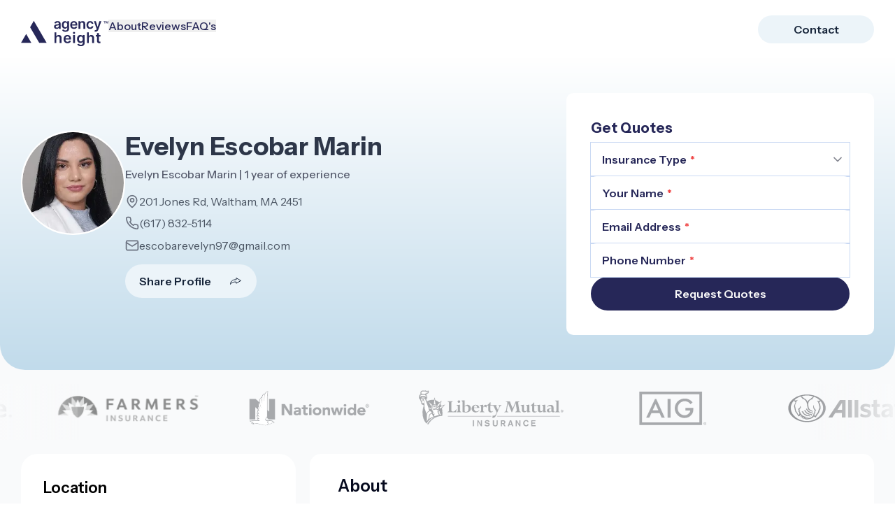

--- FILE ---
content_type: text/html; charset=utf-8
request_url: https://agents.agencyheight.com/insurance/evelyn-escobar-marin
body_size: 61361
content:
<!DOCTYPE html><html lang="en"><head><meta charSet="utf-8" data-next-head=""/><meta name="viewport" content="width=device-width" data-next-head=""/><title data-next-head="">Evelyn Escobar Marin | Insurance Agent in Waltham,  | Agency Height</title><meta name="robots" content="index,follow" data-next-head=""/><meta name="description" content="Get quotes from Evelyn Escobar Marin, a top insurance agent in Waltham, . Compare coverage options and connect with a local expert today." data-next-head=""/><meta property="og:title" content="Evelyn Escobar Marin | Insurance Agent in Waltham,  | Agency Height" data-next-head=""/><meta property="og:description" content="Connect with Evelyn Escobar Marin, an Insurance Agent in Waltham,  through Agency Height&#x27;s directory platform." data-next-head=""/><meta property="og:url" content="https://agents.agencyheight.com/insurance/evelyn-escobar-marin" data-next-head=""/><meta property="og:type" content="website" data-next-head=""/><meta property="og:image" content="https://hobnob-dms.s3.amazonaws.com/agencyheight/agent/image/profile/pimage-351990-161-photo.jpeg" data-next-head=""/><meta property="og:image:alt" content="Evelyn Escobar Marin" data-next-head=""/><meta property="og:image:width" content="1200" data-next-head=""/><meta property="og:image:height" content="628" data-next-head=""/><meta property="og:site_name" content="Agency Height" data-next-head=""/><script type="application/ld+json" data-next-head="">{"@context":"https://schema.org","@type":"FAQPage","mainEntity":[{"@type":"Question","name":"What are your agency hours?","acceptedAnswer":{"@type":"Answer","text":"Our agency hours are: &lt;ul&gt;&lt;li&gt;Monday : 09:00 AM - 06:00 PM&lt;/li&gt;&lt;li&gt;Tuesday : 09:00 AM - 06:00 PM&lt;/li&gt;&lt;li&gt;Wednesday : 09:00 AM - 06:00 PM&lt;/li&gt;&lt;li&gt;Thursday : 09:00 AM - 06:00 PM&lt;/li&gt;&lt;li&gt;Friday : 09:00 AM - 06:00 PM&lt;/li&gt;&lt;/ul&gt;"}},{"@type":"Question","name":"Are you open on weekends?","acceptedAnswer":{"@type":"Answer","text":"No, we are not open on weekends."}},{"@type":"Question","name":"What languages do you speak?","acceptedAnswer":{"@type":"Answer","text":"No language selected"}},{"@type":"Question","name":"Where is your primary service location?","acceptedAnswer":{"@type":"Answer","text":"We primarily operate in Waltham, 2451"}}]}</script><link rel="canonical" href="https://agents.agencyheight.com/insurance/evelyn-escobar-marin" data-next-head=""/><link rel="preload" href="/_next/static/media/26d0ba92e140f0dc-s.p.woff2" as="font" type="font/woff2" crossorigin="anonymous" data-next-font="size-adjust"/><script id="google-tag-manager" data-nscript="beforeInteractive">(function(w,d,s,l,i){w[l]=w[l]||[];w[l].push({'gtm.start':new Date().getTime(),event:'gtm.js'});var f=d.getElementsByTagName(s)[0],j=d.createElement(s),dl=l!='dataLayer'?'&l='+l:'';j.async=true;j.src='https://www.googletagmanager.com/gtm.js?id='+i+dl;f.parentNode.insertBefore(j,f);})(window,document,'script','dataLayer','GTM-NMKJV5Z');</script><link rel="preload" href="/_next/static/css/fe37c970d2ad54f4.css" as="style"/><link rel="stylesheet" href="/_next/static/css/fe37c970d2ad54f4.css" data-n-g=""/><noscript data-n-css=""></noscript><script defer="" nomodule="" src="/_next/static/chunks/polyfills-42372ed130431b0a.js"></script><script src="/_next/static/chunks/webpack-d3dc4db2b0b70614.js" defer=""></script><script src="/_next/static/chunks/framework-1c57e3cf349015ad.js" defer=""></script><script src="/_next/static/chunks/main-57ef55fccfa9cbb6.js" defer=""></script><script src="/_next/static/chunks/pages/_app-5fdaf292eca6d147.js" defer=""></script><script src="/_next/static/chunks/8949-7b471aa3b8762cf0.js" defer=""></script><script src="/_next/static/chunks/42-17c6fc77c090dfb6.js" defer=""></script><script src="/_next/static/chunks/5554-fe803a2da12a85d4.js" defer=""></script><script src="/_next/static/chunks/2574-74bb4fe0f2c89594.js" defer=""></script><script src="/_next/static/chunks/2742-b714e1f0daff8aee.js" defer=""></script><script src="/_next/static/chunks/4274-430481a3325dfac2.js" defer=""></script><script src="/_next/static/chunks/7722-cabfba8fa06e5252.js" defer=""></script><script src="/_next/static/chunks/5434-94d31abcd3e361a6.js" defer=""></script><script src="/_next/static/chunks/1123-6f8b33d5a814f316.js" defer=""></script><script src="/_next/static/chunks/4509-9873ab23022c30dd.js" defer=""></script><script src="/_next/static/chunks/7903-d9cf35dc42a2c5f3.js" defer=""></script><script src="/_next/static/chunks/5013-470715f37467c363.js" defer=""></script><script src="/_next/static/chunks/8907-8e8ce64d7225ad31.js" defer=""></script><script src="/_next/static/chunks/1636-5dd7a559b0429553.js" defer=""></script><script src="/_next/static/chunks/pages/insurance/%5Bslug%5D-2bf0157eed75fb27.js" defer=""></script><script src="/_next/static/hKc52EI1CcwPzF8jWi29q/_buildManifest.js" defer=""></script><script src="/_next/static/hKc52EI1CcwPzF8jWi29q/_ssgManifest.js" defer=""></script><style id="__jsx-7bdf217ad3ee90c0">@-webkit-keyframes marquee{0%{-webkit-transform:translatex(0);transform:translatex(0)}100%{-webkit-transform:translatex(-75%);transform:translatex(-75%)}}@-moz-keyframes marquee{0%{-moz-transform:translatex(0);transform:translatex(0)}100%{-moz-transform:translatex(-75%);transform:translatex(-75%)}}@-o-keyframes marquee{0%{-o-transform:translatex(0);transform:translatex(0)}100%{-o-transform:translatex(-75%);transform:translatex(-75%)}}@keyframes marquee{0%{-webkit-transform:translatex(0);-moz-transform:translatex(0);-o-transform:translatex(0);transform:translatex(0)}100%{-webkit-transform:translatex(-75%);-moz-transform:translatex(-75%);-o-transform:translatex(-75%);transform:translatex(-75%)}}</style><style data-emotion="mantine-global animation-151xhna">@-webkit-keyframes animation-151xhna{from,to{opacity:0.4;}50%{opacity:1;}}@keyframes animation-151xhna{from,to{opacity:0.4;}50%{opacity:1;}}</style><style data-emotion="mantine 12rbpbv 1avyp1d 72ixy0 1qlxz9s pzfdph 2s65u9 1jhjjnf 18buerk oz4vf2 n08rac 12sbrde 25gjpg f2bu9c 17nu8mo 1dadh9x 15fjwe8 116ok0u 1gwrm11 ir13ib hc73od 16zn1oj ihhhde 1h9mce8 myyio6 3xbgk5 qo1k2 1mcu4vg 1cogzm4 118msyd 803nhy 1tx9gmr 8od8ev 1jvsrrs 1dib7ec 12p2tku 1wipml0 1h6pkea 1opgdba i3mlmw wjvjuf 1yxoti9 8ce0cu 14a2ivw 1dn2tzg s2gp4o 1qneu0t hpmcve 1erum8k t5zzuy">.mantine-12rbpbv{background-color:#FFFFFF;padding:2.8rem 4rem;border-radius:1.6rem;margin-bottom:0;}@media (max-width: 768px){.mantine-12rbpbv{padding:2.4rem 2rem;border-radius:0;}}.mantine-72ixy0{margin-bottom:2.4rem;display:-webkit-box;display:-webkit-flex;display:-ms-flexbox;display:flex;-webkit-align-items:center;-webkit-box-align:center;-ms-flex-align:center;align-items:center;-webkit-box-pack:justify;-webkit-justify-content:space-between;justify-content:space-between;}.mantine-1qlxz9s{display:-webkit-box;display:-webkit-flex;display:-ms-flexbox;display:flex;-webkit-flex-direction:column;-ms-flex-direction:column;flex-direction:column;-webkit-align-items:stretch;-webkit-box-align:stretch;-ms-flex-align:stretch;align-items:stretch;-webkit-box-pack:start;-ms-flex-pack:start;-webkit-justify-content:flex-start;justify-content:flex-start;gap:0;}.mantine-pzfdph{margin-bottom:2.7rem;display:-webkit-box;display:-webkit-flex;display:-ms-flexbox;display:flex;}.mantine-2s65u9{font-family:InstrumentSans;-webkit-tap-highlight-color:transparent;color:inherit;font-size:inherit;line-height:1.55;-webkit-text-decoration:none;text-decoration:none;font-family:InstrumentSans;font-weight:700;font-size:24px;line-height:1.4;margin:0;margin-left:1.6rem;font-size:16px;}.mantine-2s65u9:focus{outline-offset:2px;outline:2px solid #232A40;}.mantine-2s65u9:focus:not(:focus-visible){outline:none;}.mantine-1jhjjnf{margin:-4px;display:-webkit-box;display:-webkit-flex;display:-ms-flexbox;display:flex;-webkit-box-flex-wrap:wrap;-webkit-flex-wrap:wrap;-ms-flex-wrap:wrap;flex-wrap:wrap;-webkit-box-pack:start;-ms-flex-pack:start;-webkit-justify-content:flex-start;justify-content:flex-start;-webkit-align-items:stretch;-webkit-box-align:stretch;-ms-flex-align:stretch;align-items:stretch;}.mantine-18buerk{box-sizing:border-box;-webkit-box-flex:0;-webkit-flex-grow:0;-ms-flex-positive:0;flex-grow:0;padding:4px;-webkit-flex-basis:100%;-ms-flex-preferred-size:100%;flex-basis:100%;-webkit-flex-shrink:0;-ms-flex-negative:0;flex-shrink:0;max-width:100%;}@media (min-width: 480px){.mantine-18buerk{-webkit-flex-shrink:0;-ms-flex-negative:0;flex-shrink:0;}}@media (min-width: 768px){.mantine-18buerk{-webkit-flex-basis:50%;-ms-flex-preferred-size:50%;flex-basis:50%;-webkit-flex-shrink:0;-ms-flex-negative:0;flex-shrink:0;max-width:50%;-webkit-box-flex:0;-webkit-flex-grow:0;-ms-flex-positive:0;flex-grow:0;}}@media (min-width: 1200px){.mantine-18buerk{-webkit-flex-basis:33.333333333333336%;-ms-flex-preferred-size:33.333333333333336%;flex-basis:33.333333333333336%;-webkit-flex-shrink:0;-ms-flex-negative:0;flex-shrink:0;max-width:33.333333333333336%;-webkit-box-flex:0;-webkit-flex-grow:0;-ms-flex-positive:0;flex-grow:0;}}@media (min-width: 1440px){.mantine-18buerk{-webkit-flex-shrink:0;-ms-flex-negative:0;flex-shrink:0;}}@media (min-width: 1920px){.mantine-18buerk{-webkit-flex-shrink:0;-ms-flex-negative:0;flex-shrink:0;}}.mantine-oz4vf2{font-family:InstrumentSans;-webkit-tap-highlight-color:transparent;overflow:hidden;text-overflow:ellipsis;display:-webkit-box;-webkit-line-clamp:2;-webkit-box-orient:vertical;color:inherit;font-size:inherit;line-height:1.55;-webkit-text-decoration:none;text-decoration:none;display:inline;font-size:14px;font-weight:500;}.mantine-oz4vf2:focus{outline-offset:2px;outline:2px solid #232A40;}.mantine-oz4vf2:focus:not(:focus-visible){outline:none;}.mantine-n08rac{display:-webkit-box;display:-webkit-flex;display:-ms-flexbox;display:flex;-webkit-flex-direction:column;-ms-flex-direction:column;flex-direction:column;overflow:hidden;transition-property:max-height;transition-timing-function:ease;transition-duration:800ms;}@media (prefers-reduced-motion){.mantine-n08rac{transition-duration:0ms;}}.mantine-12sbrde{position:relative;}.mantine-25gjpg{font-family:InstrumentSans;-webkit-tap-highlight-color:transparent;overflow:hidden;text-overflow:ellipsis;display:-webkit-box;-webkit-line-clamp:2;-webkit-box-orient:vertical;color:inherit;font-size:inherit;line-height:1.55;-webkit-text-decoration:none;text-decoration:none;cursor:pointer;display:inline;font-size:14px;font-weight:500;}.mantine-25gjpg:focus{outline-offset:2px;outline:2px solid #232A40;}.mantine-25gjpg:focus:not(:focus-visible){outline:none;}.mantine-25gjpg:hover{border-bottom:1px solid #262758;}.mantine-f2bu9c{border-top-color:#E6E9F0!important;border:0;border-top-width:1px;border-top-color:#ced4da;border-top-style:solid;margin:0;margin-top:24px;margin-bottom:24px;}.mantine-17nu8mo{display:-webkit-box;display:-webkit-flex;display:-ms-flexbox;display:flex;row-gap:20px;-webkit-box-pack:justify;-webkit-justify-content:space-between;justify-content:space-between;-webkit-flex-direction:column;-ms-flex-direction:column;flex-direction:column;}@media (min-width: 480px){.mantine-17nu8mo{-webkit-flex-direction:row;-ms-flex-direction:row;flex-direction:row;}}.mantine-1dadh9x{display:-webkit-box;display:-webkit-flex;display:-ms-flexbox;display:flex;gap:20px;-webkit-align-items:center;-webkit-box-align:center;-ms-flex-align:center;align-items:center;}.mantine-15fjwe8{font-family:InstrumentSans;-webkit-tap-highlight-color:transparent;color:inherit;font-size:inherit;line-height:1.55;-webkit-text-decoration:none;text-decoration:none;font-family:InstrumentSans;font-weight:700;font-size:28px;line-height:1.35;margin:0;}.mantine-15fjwe8:focus{outline-offset:2px;outline:2px solid #232A40;}.mantine-15fjwe8:focus:not(:focus-visible){outline:none;}.mantine-116ok0u{position:relative;-webkit-transition:-webkit-transform 100ms ease;transition:transform 100ms ease;}.mantine-116ok0u[data-active="true"]{z-index:1;-webkit-transform:scale(1.2);-moz-transform:scale(1.2);-ms-transform:scale(1.2);transform:scale(1.2);}.mantine-1gwrm11{display:-webkit-box;display:-webkit-flex;display:-ms-flexbox;display:flex;width:-webkit-max-content;width:-moz-max-content;width:max-content;-webkit-column-gap:8px;column-gap:8px;-webkit-align-items:center;-webkit-box-align:center;-ms-flex-align:center;align-items:center;}.mantine-ir13ib{display:block;box-sizing:border-box;margin-inline:1px;top:0;left:0;cursor:pointer;position:absolute;z-index:0;z-index:2;}.mantine-ir13ib[data-read-only]{cursor:default;}.mantine-ir13ib:last-of-type{position:relative;z-index:0;}.mantine-hc73od{display:grid;place-content:center;place-items:center;-webkit-clip-path:inset(0 100% 0 0);clip-path:inset(0 100% 0 0);}.mantine-16zn1oj{display:block;box-sizing:border-box;margin-inline:1px;top:0;left:0;cursor:pointer;position:absolute;z-index:0;z-index:0;}.mantine-16zn1oj[data-read-only]{cursor:default;}.mantine-16zn1oj:last-of-type{position:relative;z-index:0;}.mantine-ihhhde{display:block;box-sizing:border-box;margin-inline:1px;top:0;left:0;cursor:pointer;position:absolute;z-index:0;}.mantine-ihhhde[data-read-only]{cursor:default;}.mantine-ihhhde:last-of-type{position:relative;z-index:0;}.mantine-1h9mce8{display:grid;place-content:center;place-items:center;}.mantine-myyio6{font-family:InstrumentSans;-webkit-tap-highlight-color:transparent;color:#8990A3;font-size:inherit;line-height:1.55;-webkit-text-decoration:none;text-decoration:none;font-size:12px;}.mantine-myyio6:focus{outline-offset:2px;outline:2px solid #232A40;}.mantine-myyio6:focus:not(:focus-visible){outline:none;}.mantine-3xbgk5{display:-webkit-box;display:-webkit-flex;display:-ms-flexbox;display:flex;-webkit-align-items:center;-webkit-box-align:center;-ms-flex-align:center;align-items:center;-webkit-box-pack:center;-ms-flex-pack:center;-webkit-justify-content:center;justify-content:center;height:100%;overflow:visible;}.mantine-qo1k2{white-space:nowrap;height:100%;overflow:hidden;display:-webkit-box;display:-webkit-flex;display:-ms-flexbox;display:flex;-webkit-align-items:center;-webkit-box-align:center;-ms-flex-align:center;align-items:center;}.mantine-1mcu4vg{-webkit-tap-highlight-color:transparent;font-family:InstrumentSans;cursor:pointer;border:0;padding:0;-webkit-appearance:none;-moz-appearance:none;-ms-appearance:none;appearance:none;font-size:16px;background-color:transparent;text-align:left;color:#000;-webkit-text-decoration:none;text-decoration:none;box-sizing:border-box;height:36px;padding-left:18px;padding-right:18px;font-family:InstrumentSans;-webkit-tap-highlight-color:transparent;display:inline-block;width:auto;border-radius:32px;font-weight:600;position:relative;line-height:1;font-size:14px;-webkit-user-select:none;-moz-user-select:none;-ms-user-select:none;user-select:none;cursor:pointer;border:1px solid transparent;background-color:#232A40;color:#fff;background-color:#ECF4F9;color:#262758;}.mantine-1mcu4vg:focus{outline-offset:2px;outline:2px solid #232A40;}.mantine-1mcu4vg:focus:not(:focus-visible){outline:none;}.mantine-1mcu4vg:focus{outline-offset:2px;outline:2px solid #232A40;}.mantine-1mcu4vg:focus:not(:focus-visible){outline:none;}@media (hover: hover){.mantine-1mcu4vg:hover{background-color:#191F37;}}@media (hover: none){.mantine-1mcu4vg:active{background-color:#191F37;}}.mantine-1mcu4vg:active{-webkit-transform:translateY(1px);-moz-transform:translateY(1px);-ms-transform:translateY(1px);transform:translateY(1px);}.mantine-1mcu4vg:disabled,.mantine-1mcu4vg[data-disabled]{border-color:transparent;background-color:#e9ecef;color:#adb5bd;cursor:not-allowed;background-image:none;pointer-events:none;}.mantine-1mcu4vg:disabled:active,.mantine-1mcu4vg[data-disabled]:active{-webkit-transform:none;-moz-transform:none;-ms-transform:none;transform:none;}.mantine-1mcu4vg[data-loading]{pointer-events:none;}.mantine-1mcu4vg[data-loading]::before{content:"";position:absolute;top:-1px;left:-1px;right:-1px;bottom:-1px;background-color:rgba(255, 255, 255, .5);border-radius:32px;cursor:not-allowed;}.mantine-1mcu4vg:hover{background:#ECF4F9;-webkit-transition:0.3s;transition:0.3s;box-shadow:0px 4px 10px rgba(35, 42, 64, 0.25);}@media (min-width: 768px){.mantine-1mcu4vg{height:3.2rem;}}.mantine-1cogzm4{font-family:InstrumentSans;-webkit-tap-highlight-color:transparent;color:inherit;font-size:inherit;line-height:1.55;-webkit-text-decoration:none;text-decoration:none;margin-right:2rem;}.mantine-1cogzm4:focus{outline-offset:2px;outline:2px solid #232A40;}.mantine-1cogzm4:focus:not(:focus-visible){outline:none;}.mantine-118msyd{padding-top:0;}.mantine-803nhy{height:85px;width:100%;border-radius:4px;position:relative;-webkit-transform:translateZ(0);overflow:hidden;margin-bottom:24px;}.mantine-803nhy::before{content:"";position:absolute;background:#fff;top:0;bottom:0;left:0;right:0;z-index:10;}.mantine-803nhy::after{content:"";position:absolute;background:#dee2e6;top:0;bottom:0;left:0;right:0;-webkit-animation:animation-151xhna 1500ms linear infinite;animation:animation-151xhna 1500ms linear infinite;z-index:11;}.mantine-1tx9gmr{padding-top:1.2rem;}.mantine-8od8ev{display:-webkit-box;display:-webkit-flex;display:-ms-flexbox;display:flex;-webkit-align-items:center;-webkit-box-align:center;-ms-flex-align:center;align-items:center;-webkit-box-pack:center;-ms-flex-pack:center;-webkit-justify-content:center;justify-content:center;}.mantine-1jvsrrs{font-family:InstrumentSans;-webkit-tap-highlight-color:transparent;cursor:pointer;-webkit-user-select:none;-moz-user-select:none;-ms-user-select:none;user-select:none;display:-webkit-box;display:-webkit-flex;display:-ms-flexbox;display:flex;-webkit-align-items:center;-webkit-box-align:center;-ms-flex-align:center;align-items:center;-webkit-box-pack:center;-ms-flex-pack:center;-webkit-justify-content:center;justify-content:center;border:1px solid #ced4da;color:#000;height:32px;min-width:32px;padding:0 8px;font-size:16px;border-radius:4px;line-height:1;background-color:#fff;border:none;color:#262758;background:none;padding:0.4rem 0.5rem;font-size:1.4rem;font-weight:600;}.mantine-1jvsrrs:focus{outline-offset:2px;outline:2px solid #232A40;}.mantine-1jvsrrs:focus:not(:focus-visible){outline:none;}.mantine-1jvsrrs:active:not(:disabled):not([data-dots]){-webkit-transform:translateY(1px);-moz-transform:translateY(1px);-ms-transform:translateY(1px);transform:translateY(1px);}.mantine-1jvsrrs:disabled{opacity:0.6;cursor:not-allowed;color:#adb5bd;}.mantine-1jvsrrs[data-dots]{cursor:default;border-color:transparent;background-color:transparent;}.mantine-1jvsrrs[data-active]{border-color:transparent;color:#fff;background-color:#232A40;}.mantine-1jvsrrs[data-active]{background:#C1DBEB;border-radius:8px;color:#262758;}.mantine-1jvsrrs:active{background:#C1DBEB;border-radius:8px;color:#262758;}.mantine-1jvsrrs:hover{background:#ECF4F9;border-radius:8px;color:#262758;}.mantine-1jvsrrs svg{width:2rem;height:2rem;}.mantine-1dib7ec{box-sizing:border-box;display:-webkit-box;display:-webkit-flex;display:-ms-flexbox;display:flex;-webkit-flex-direction:row;-ms-flex-direction:row;flex-direction:row;-webkit-align-items:center;-webkit-box-align:center;-ms-flex-align:center;align-items:center;-webkit-box-flex-wrap:wrap;-webkit-flex-wrap:wrap;-ms-flex-wrap:wrap;flex-wrap:wrap;-webkit-box-pack:start;-ms-flex-pack:start;-webkit-justify-content:flex-start;justify-content:flex-start;gap:8px;}.mantine-1dib7ec>*{box-sizing:border-box;-webkit-box-flex:0;-webkit-flex-grow:0;-ms-flex-positive:0;flex-grow:0;}@media (max-width: 1200px){.mantine-12p2tku{margin-bottom:10rem;}}@media (max-width: 768px){.mantine-12p2tku{margin-bottom:0;padding-bottom:2rem;padding:20px;}}.mantine-1wipml0{color:#000;border-bottom:1px solid #dee2e6;color:#191919;}.mantine-1wipml0:hover{color:#3C498A;}.mantine-1h6pkea{display:-webkit-box;display:-webkit-flex;display:-ms-flexbox;display:flex;-webkit-align-items:center;-webkit-box-align:center;-ms-flex-align:center;align-items:center;-webkit-box-pack:center;-ms-flex-pack:center;-webkit-justify-content:center;justify-content:center;-webkit-transition:-webkit-transform 200ms ease;transition:transform 200ms ease;margin-right:0;margin-left:20px;width:24px;min-width:24px;}.mantine-1h6pkea[data-rotate]{-webkit-transform:rotate(180deg);-moz-transform:rotate(180deg);-ms-transform:rotate(180deg);transform:rotate(180deg);}.mantine-1opgdba{color:inherit;font-weight:400;-webkit-flex:1;-ms-flex:1;flex:1;overflow:hidden;text-overflow:ellipsis;font-size:1.6rem;font-weight:600;}.mantine-i3mlmw{-webkit-tap-highlight-color:transparent;font-family:InstrumentSans;cursor:pointer;border:0;padding:0;-webkit-appearance:none;-moz-appearance:none;-ms-appearance:none;appearance:none;font-size:16px;background-color:transparent;text-align:left;color:#000;-webkit-text-decoration:none;text-decoration:none;box-sizing:border-box;-webkit-tap-highlight-color:transparent;font-family:InstrumentSans;width:100%;display:-webkit-box;display:-webkit-flex;display:-ms-flexbox;display:flex;-webkit-align-items:center;-webkit-box-align:center;-ms-flex-align:center;align-items:center;-webkit-flex-direction:row-reverse;-ms-flex-direction:row-reverse;flex-direction:row-reverse;padding:16px 8px;padding-left:calc(12px + 4px);text-align:left;color:#000;padding:2rem 0;}.mantine-i3mlmw:focus{outline-offset:2px;outline:2px solid #232A40;}.mantine-i3mlmw:focus:not(:focus-visible){outline:none;}.mantine-i3mlmw:focus{outline-offset:2px;outline:2px solid #232A40;}.mantine-i3mlmw:focus:not(:focus-visible){outline:none;}@media (hover: hover){.mantine-i3mlmw:hover{background-color:#f8f9fa;}}@media (hover: none){.mantine-i3mlmw:active{background-color:#f8f9fa;}}.mantine-i3mlmw:disabled{opacity:0.4;cursor:not-allowed;}@media (hover: hover){.mantine-i3mlmw:disabled:hover{background-color:transparent;}}@media (hover: none){.mantine-i3mlmw:disabled:active{background-color:transparent;}}.mantine-i3mlmw:hover{background:inherit;color:#3C498A;}.mantine-wjvjuf{padding:16px;padding-top:calc(10px / 2);color:#5A5F70;font-size:1.4rem;padding:1.2rem 0 2rem 0;}.mantine-1yxoti9{font-family:InstrumentSans;word-break:break-word;line-height:1.55;}.mantine-8ce0cu{display:-webkit-box;display:-webkit-flex;display:-ms-flexbox;display:flex;gap:0;-webkit-align-items:space-between;-webkit-box-align:space-between;-ms-flex-align:space-between;align-items:space-between;-webkit-box-pack:justify;-webkit-justify-content:space-between;justify-content:space-between;-webkit-flex-direction:column;-ms-flex-direction:column;flex-direction:column;}@media (min-width: 1200px){.mantine-8ce0cu{gap:24px;-webkit-align-items:flex-start;-webkit-box-align:flex-start;-ms-flex-align:flex-start;align-items:flex-start;-webkit-flex-direction:row;-ms-flex-direction:row;flex-direction:row;}}.mantine-14a2ivw{display:-webkit-box;display:-webkit-flex;display:-ms-flexbox;display:flex;-webkit-flex-direction:column;-ms-flex-direction:column;flex-direction:column;-webkit-align-items:stretch;-webkit-box-align:stretch;-ms-flex-align:stretch;align-items:stretch;-webkit-box-pack:start;-ms-flex-pack:start;-webkit-justify-content:flex-start;justify-content:flex-start;gap:20px;}.mantine-1dn2tzg{box-sizing:border-box;display:-webkit-box;display:-webkit-flex;display:-ms-flexbox;display:flex;-webkit-flex-direction:row;-ms-flex-direction:row;flex-direction:row;-webkit-align-items:center;-webkit-box-align:center;-ms-flex-align:center;align-items:center;-webkit-box-flex-wrap:wrap;-webkit-flex-wrap:wrap;-ms-flex-wrap:wrap;flex-wrap:wrap;-webkit-box-pack:justify;-webkit-justify-content:space-between;justify-content:space-between;gap:16px;}.mantine-1dn2tzg>*{box-sizing:border-box;-webkit-box-flex:0;-webkit-flex-grow:0;-ms-flex-positive:0;flex-grow:0;}.mantine-s2gp4o{font-family:InstrumentSans;-webkit-tap-highlight-color:transparent;color:inherit;font-size:14px;line-height:1.55;-webkit-text-decoration:none;text-decoration:none;font-weight:bold;}.mantine-s2gp4o:focus{outline-offset:2px;outline:2px solid #232A40;}.mantine-s2gp4o:focus:not(:focus-visible){outline:none;}.mantine-1qneu0t{font-family:InstrumentSans;-webkit-tap-highlight-color:transparent;color:inherit;font-size:14px;line-height:1.55;-webkit-text-decoration:none;text-decoration:none;font-weight:400;text-align:left;}.mantine-1qneu0t:focus{outline-offset:2px;outline:2px solid #232A40;}.mantine-1qneu0t:focus:not(:focus-visible){outline:none;}.mantine-hpmcve{display:-webkit-box;display:-webkit-flex;display:-ms-flexbox;display:flex;-webkit-align-items:center;-webkit-box-align:center;-ms-flex-align:center;align-items:center;-webkit-box-pack:justify;-webkit-justify-content:space-between;justify-content:space-between;}.mantine-1erum8k{font-family:InstrumentSans;-webkit-tap-highlight-color:transparent;color:inherit;font-size:18px;line-height:1.55;-webkit-text-decoration:none;text-decoration:none;}.mantine-1erum8k:focus{outline-offset:2px;outline:2px solid #232A40;}.mantine-1erum8k:focus:not(:focus-visible){outline:none;}.mantine-t5zzuy{font-family:InstrumentSans;-webkit-tap-highlight-color:transparent;color:inherit;font-size:14px;line-height:1.55;-webkit-text-decoration:none;text-decoration:none;}.mantine-t5zzuy:focus{outline-offset:2px;outline:2px solid #232A40;}.mantine-t5zzuy:focus:not(:focus-visible){outline:none;}</style></head><body><noscript><iframe src="https://www.googletagmanager.com/ns.html?id=GTM-NMKJV5Z" height="0" width="0" style="display:none;visibility:hidden"></iframe></noscript><div id="__next"><div class="__variable_3d9088"><style data-emotion="css-global zl4edr">html{font-family:sans-serif;line-height:1.15;-webkit-text-size-adjust:100%;-moz-text-size-adjust:100%;-ms-text-size-adjust:100%;text-size-adjust:100%;}body{margin:0;}article,aside,footer,header,nav,section,figcaption,figure,main{display:block;}h1{font-size:2em;}hr{box-sizing:content-box;height:0;overflow:visible;}pre{font-family:monospace,monospace;font-size:1em;}a{background:transparent;text-decoration-skip:objects;}a:active,a:hover{outline-width:0;}abbr[title]{border-bottom:none;-webkit-text-decoration:underline;text-decoration:underline;}b,strong{font-weight:bolder;}code,kbp,samp{font-family:monospace,monospace;font-size:1em;}dfn{font-style:italic;}mark{background-color:#ff0;color:#000;}small{font-size:80%;}sub,sup{font-size:75%;line-height:0;position:relative;vertical-align:baseline;}sup{top:-0.5em;}sub{bottom:-0.25em;}audio,video{display:inline-block;}audio:not([controls]){display:none;height:0;}img{border-style:none;vertical-align:middle;}svg:not(:root){overflow:hidden;}button,input,optgroup,select,textarea{font-family:sans-serif;font-size:100%;line-height:1.15;margin:0;}button,input{overflow:visible;}button,select{text-transform:none;}button,[type=reset],[type=submit]{-webkit-appearance:button;}button::-moz-focus-inner,[type=button]::-moz-focus-inner,[type=reset]::-moz-focus-inner,[type=submit]::-moz-focus-inner{border-style:none;padding:0;}button:-moz-focusring,[type=button]:-moz-focusring,[type=reset]:-moz-focusring,[type=submit]:-moz-focusring{outline:1px dotted ButtonText;}legend{box-sizing:border-box;color:inherit;display:table;max-width:100%;padding:0;white-space:normal;}progress{display:inline-block;vertical-align:baseline;}textarea{overflow:auto;}[type=checkbox],[type=radio]{box-sizing:border-box;padding:0;}[type=number]::-webkit-inner-spin-button,[type=number]::-webkit-outer-spin-button{height:auto;}[type=search]{-webkit-appearance:none;-moz-appearance:none;-ms-appearance:none;appearance:none;}[type=search]::-webkit-search-cancel-button,[type=search]::-webkit-search-decoration{-webkit-appearance:none;-moz-appearance:none;-ms-appearance:none;appearance:none;}::-webkit-file-upload-button{-webkit-appearance:button;-moz-appearance:button;-ms-appearance:button;appearance:button;font:inherit;}details,menu{display:block;}summary{display:-webkit-box;display:-webkit-list-item;display:-ms-list-itembox;display:list-item;}canvas{display:inline-block;}template{display:none;}[hidden]{display:none;}</style><style data-emotion="css-global 13id5cj">*,*::before,*::after{box-sizing:border-box;}html{-webkit-print-color-scheme:light;color-scheme:light;}body{font-family:InstrumentSans;background-color:#fff;color:#000;line-height:1.55;font-size:16px;-webkit-font-smoothing:antialiased;-moz-osx-font-smoothing:grayscale;}</style><style data-emotion="css-global 1dnkzix">@font-face{font-family:InstrumentSans;src:url('/assets/fonts/InstrumentSans-Regular.ttf');font-weight:300;font-style:normal;}@font-face{font-family:InstrumentSans;src:url('/assets/fonts/InstrumentSans-SemiBold.ttf');font-weight:700;font-style:normal;}@font-face{font-family:InstrumentSans;src:url('/assets/fonts/InstrumentSans-Bold.ttf');font-weight:900;font-style:normal;}@font-face{font-family:InstrumentSans;src:url('/assets/fonts/InstrumentSans-Italic.ttf');font-weight:300;font-style:italic;}html{font-size:62.5%;}*,*::before,*::after{box-sizing:border-box;}body{color:#060A1E;font-size:1.6rem;margin:0;padding:0;overflow-x:hidden;}a{-webkit-text-decoration:none;text-decoration:none;color:unset;}</style><section aria-label="Notifications alt+T" tabindex="-1" aria-live="polite" aria-relevant="additions text" aria-atomic="false"></section><div><script type="application/ld+json">{"@context":"https://schema.org","@type":["LocalBusiness","InsuranceAgency"],"@id":"https://agents.agencyheight.com/insurance/evelyn-escobar-marin#profile","name":"Evelyn Escobar Marin","url":"https://agents.agencyheight.com/insurance/evelyn-escobar-marin","description":"Insurance professional providing personal and commercial insurance solutions.","telephone":"+16178325114","email":"escobarevelyn97@gmail.com","image":"https://hobnob-dms.s3.amazonaws.com/agencyheight/agent/image/profile/pimage-351990-161-photo.jpeg","address":{"@type":"PostalAddress","addressLocality":"Waltham","addressCountry":"US"},"areaServed":[{"@type":"AdministrativeArea","name":"Massachusetts"}],"knowsAbout":["Auto Insurance","Home Insurance","Commercial Insurance"],"openingHours":"Mo-Fr 09:00-18:00"}</script><div class="bg-[#F9FAFB] min-h-screen"><div class="flex flex-col items-center justify-center" style="background:white"><div class="flex items-center justify-between h-[83px] max-w-[1260px] w-full px-[20px]"><div class="flex gap-[100px] items-center h-full"><a href="/"><svg xmlns="http://www.w3.org/2000/svg" width="847" height="247" viewBox="0 0 847 247" fill="none" color="#262758" class="w-[125px] sm:pt-[28px] sm:pb-[15px]"><path d="M50.336 127.396L0 214.086H100.672L50.336 127.396Z" fill="currentColor"></path><path d="M176.88 214.087H248.616L124.308 0L88.4395 61.773L176.88 214.087Z" fill="currentColor"></path><path d="M345.302 78.6149C340.634 78.6149 336.429 77.7829 332.688 76.1209C328.979 74.4259 326.037 71.9319 323.863 68.6389C321.721 65.3449 320.65 61.2849 320.65 56.4569C320.65 52.2999 321.417 48.8629 322.952 46.1449C324.487 43.4269 326.581 41.2529 329.235 39.6219C331.889 37.9909 334.878 36.7599 338.203 35.9289C341.561 35.0659 345.03 34.4419 348.611 34.0589C352.928 33.6109 356.429 33.2109 359.115 32.8599C361.8 32.4759 363.751 31.8999 364.966 31.1329C366.213 30.3339 366.836 29.1029 366.836 27.4399V27.1519C366.836 23.5389 365.765 20.7409 363.623 18.7589C361.481 16.7769 358.395 15.7849 354.366 15.7849C350.114 15.7849 346.741 16.7129 344.247 18.5669C341.785 20.4219 340.122 22.6119 339.259 25.1379L323.048 22.8359C324.327 18.3589 326.437 14.6179 329.379 11.6129C332.32 8.5751 335.917 6.3049 340.17 4.8021C344.422 3.2674 349.123 2.5 354.271 2.5C357.82 2.5 361.353 2.9156 364.87 3.747C368.387 4.5783 371.601 5.9532 374.51 7.8716C377.42 9.7581 379.754 12.3319 381.513 15.5939C383.303 18.8549 384.198 22.9319 384.198 27.8239V77.1279H367.508V67.0079H366.932C365.877 69.0539 364.39 70.9729 362.472 72.7629C360.585 74.5219 358.203 75.9449 355.326 77.0319C352.48 78.0869 349.139 78.6149 345.302 78.6149ZM349.81 65.8569C353.295 65.8569 356.317 65.1699 358.875 63.7949C361.433 62.3879 363.399 60.5329 364.774 58.2309C366.181 55.9289 366.884 53.4189 366.884 50.7009V42.0199C366.341 42.4679 365.414 42.8839 364.103 43.2669C362.824 43.6509 361.385 43.9869 359.786 44.2739C358.187 44.5619 356.605 44.8179 355.038 45.0419C353.471 45.2659 352.112 45.4569 350.961 45.6169C348.371 45.9689 346.053 46.5449 344.007 47.3439C341.96 48.1429 340.346 49.2619 339.163 50.7009C337.98 52.1079 337.388 53.9309 337.388 56.1689C337.388 59.3659 338.555 61.7799 340.889 63.4109C343.223 65.0419 346.197 65.8569 349.81 65.8569Z" fill="currentColor"></path><path d="M430.995 106.288C424.76 106.288 419.405 105.441 414.928 103.746C410.452 102.084 406.855 99.8459 404.137 97.0319C401.419 94.2179 399.533 91.1009 398.478 87.6789L414.113 83.8899C414.816 85.3289 415.84 86.7519 417.182 88.1589C418.525 89.5979 420.332 90.7809 422.602 91.7079C424.904 92.6669 427.798 93.1469 431.283 93.1469C436.207 93.1469 440.284 91.9479 443.513 89.5499C446.743 87.1839 448.357 83.2829 448.357 77.8469V63.8909H447.494C446.599 65.6809 445.288 67.5199 443.561 69.4059C441.867 71.2929 439.612 72.8749 436.799 74.1539C434.017 75.4329 430.516 76.0729 426.295 76.0729C420.636 76.0729 415.504 74.7459 410.9 72.0919C406.327 69.4059 402.682 65.4089 399.964 60.1019C397.279 54.7619 395.936 48.0789 395.936 40.0539C395.936 31.9639 397.279 25.1379 399.964 19.5739C402.682 13.9789 406.343 9.7421 410.947 6.8645C415.552 3.9548 420.684 2.5 426.343 2.5C430.66 2.5 434.209 3.2354 436.991 4.7062C439.804 6.145 442.042 7.8876 443.705 9.934C445.368 11.9479 446.631 13.8509 447.494 15.6409H448.453V3.4592H465.575V78.3269C465.575 84.6259 464.073 89.8379 461.067 93.9619C458.062 98.0869 453.953 101.173 448.741 103.219C443.529 105.265 437.614 106.288 430.995 106.288ZM431.139 62.4519C434.816 62.4519 437.95 61.5559 440.54 59.7659C443.13 57.9749 445.096 55.4009 446.439 52.0439C447.782 48.6869 448.453 44.6579 448.453 39.9579C448.453 35.3219 447.782 31.2609 446.439 27.7759C445.128 24.2909 443.178 21.5889 440.588 19.6699C438.03 17.7199 434.88 16.7449 431.139 16.7449C427.27 16.7449 424.041 17.7519 421.451 19.7659C418.861 21.7809 416.911 24.5459 415.6 28.0629C414.289 31.5489 413.633 35.5129 413.633 39.9579C413.633 44.4659 414.289 48.4149 415.6 51.8039C416.943 55.1619 418.909 57.7839 421.499 59.6699C424.121 61.5249 427.334 62.4519 431.139 62.4519Z" fill="currentColor"></path><path d="M513.281 78.5669C505.895 78.5669 499.516 77.0319 494.144 73.9619C488.804 70.8609 484.696 66.4809 481.818 60.8209C478.94 55.1299 477.502 48.4309 477.502 40.7249C477.502 33.1469 478.94 26.4969 481.818 20.7729C484.728 15.0179 488.788 10.5419 494 7.3441C499.212 4.1147 505.335 2.5 512.369 2.5C516.91 2.5 521.194 3.2354 525.223 4.7062C529.284 6.145 532.865 8.3832 535.966 11.4209C539.1 14.4579 541.562 18.3269 543.352 23.0279C545.143 27.6959 546.038 33.2589 546.038 39.7179V45.0419H485.655V33.3389H529.396C529.364 30.0139 528.644 27.0559 527.237 24.4659C525.831 21.8439 523.864 19.7819 521.338 18.2789C518.844 16.7769 515.935 16.0249 512.609 16.0249C509.06 16.0249 505.943 16.8879 503.257 18.6149C500.571 20.3099 498.477 22.5479 496.974 25.3299C495.503 28.0789 494.752 31.1009 494.72 34.3939V44.6099C494.72 48.8949 495.503 52.5719 497.07 55.6409C498.636 58.6789 500.827 61.0129 503.64 62.6439C506.454 64.2419 509.747 65.0419 513.52 65.0419C516.046 65.0419 518.333 64.6899 520.379 63.9869C522.425 63.2509 524.2 62.1799 525.703 60.7729C527.205 59.3659 528.341 57.6239 529.108 55.5449L545.319 57.3679C544.296 61.6519 542.345 65.3929 539.468 68.5909C536.622 71.7559 532.977 74.2179 528.532 75.9769C524.088 77.7029 519.004 78.5669 513.281 78.5669Z" fill="currentColor"></path><path d="M575.387 33.9629V77.1279H558.025V3.4592H574.62V15.9769H575.483C577.178 11.8529 579.88 8.5751 583.589 6.145C587.33 3.715 591.95 2.5 597.449 2.5C602.533 2.5 606.962 3.5871 610.735 5.7613C614.54 7.9356 617.481 11.0849 619.56 15.2099C621.67 19.3349 622.709 24.3379 622.677 30.2219V77.1279H605.315V32.9079C605.315 27.9839 604.036 24.1309 601.478 21.3489C598.952 18.5669 595.451 17.1759 590.975 17.1759C587.937 17.1759 585.235 17.8479 582.869 19.1909C580.535 20.5019 578.697 22.4039 577.354 24.8979C576.043 27.3919 575.387 30.4139 575.387 33.9629Z" fill="currentColor"></path><path d="M669.761 78.5669C662.407 78.5669 656.092 76.9519 650.816 73.7229C645.572 70.4929 641.528 66.0329 638.682 60.3409C635.868 54.6179 634.461 48.0309 634.461 40.5809C634.461 33.0989 635.9 26.4969 638.778 20.7729C641.655 15.0179 645.716 10.5419 650.96 7.3441C656.236 4.1147 662.471 2.5 669.665 2.5C675.644 2.5 680.936 3.6031 685.54 5.8093C690.176 7.9836 693.869 11.0689 696.619 15.0659C699.369 19.0309 700.936 23.6669 701.319 28.9749H684.725C684.053 25.4259 682.455 22.4679 679.929 20.1019C677.435 17.7039 674.093 16.5049 669.905 16.5049C666.356 16.5049 663.238 17.4639 660.552 19.3819C657.866 21.2689 655.772 23.9869 654.269 27.5359C652.798 31.0849 652.063 35.3379 652.063 40.2939C652.063 45.3139 652.798 49.6299 654.269 53.2429C655.74 56.8239 657.802 59.5899 660.456 61.5399C663.142 63.4589 666.292 64.4179 669.905 64.4179C672.463 64.4179 674.749 63.9389 676.763 62.9789C678.81 61.9879 680.52 60.5649 681.895 58.7109C683.27 56.8559 684.213 54.6019 684.725 51.9479H701.319C700.904 57.1599 699.369 61.7799 696.715 65.8089C694.061 69.8059 690.448 72.9389 685.876 75.2089C681.304 77.4479 675.932 78.5669 669.761 78.5669Z" fill="currentColor"></path><path d="M723.664 104.754C721.298 104.754 719.109 104.562 717.094 104.178C715.112 103.826 713.529 103.411 712.346 102.931L716.375 89.4057C718.901 90.1407 721.155 90.4927 723.137 90.4607C725.12 90.4287 726.862 89.8057 728.365 88.5907C729.9 87.4077 731.195 85.4247 732.25 82.6427L733.737 78.6627L707.021 3.45898H725.44L742.418 59.0937H743.185L760.211 3.45898H778.677L749.18 86.0487C747.806 89.9497 745.983 93.2907 743.713 96.0727C741.443 98.8857 738.66 101.029 735.367 102.499C732.105 104.002 728.204 104.754 723.664 104.754Z" fill="currentColor"></path><path d="M342.899 170.012V215.532H324.59V111.949H342.495V151.046H343.405C345.226 146.662 348.042 143.206 351.852 140.677C355.696 138.115 360.585 136.834 366.519 136.834C371.914 136.834 376.618 137.963 380.63 140.222C384.643 142.481 387.745 145.786 389.936 150.135C392.162 154.485 393.275 159.796 393.275 166.067V215.532H374.966V168.9C374.966 163.673 373.617 159.61 370.919 156.71C368.256 153.777 364.513 152.31 359.691 152.31C356.454 152.31 353.554 153.018 350.992 154.434C348.463 155.817 346.474 157.823 345.024 160.453C343.608 163.083 342.899 166.27 342.899 170.012Z" fill="currentColor"></path><path d="M450.602 217.051C442.813 217.051 436.086 215.433 430.422 212.196C424.791 208.925 420.458 204.306 417.423 198.338C414.389 192.336 412.871 185.272 412.871 177.146C412.871 169.154 414.389 162.141 417.423 156.106C420.492 150.036 424.774 145.316 430.27 141.944C435.766 138.538 442.223 136.836 449.641 136.836C454.429 136.836 458.947 137.611 463.196 139.162C467.478 140.679 471.255 143.04 474.525 146.243C477.83 149.446 480.426 153.526 482.314 158.483C484.202 163.406 485.146 169.273 485.146 176.084V181.698H421.469V169.357H467.596C467.562 165.85 466.804 162.731 465.32 160C463.837 157.235 461.763 155.06 459.099 153.475C456.469 151.891 453.401 151.098 449.894 151.098C446.151 151.098 442.864 152.009 440.031 153.83C437.199 155.617 434.991 157.977 433.406 160.91C431.855 163.81 431.062 166.997 431.029 170.47V181.243C431.029 185.761 431.855 189.638 433.507 192.875C435.159 196.079 437.469 198.54 440.436 200.26C443.403 201.946 446.876 202.788 450.855 202.788C453.519 202.788 455.93 202.418 458.088 201.676C460.246 200.9 462.117 199.771 463.702 198.287C465.286 196.803 466.483 194.966 467.293 192.774L484.388 194.696C483.309 199.214 481.252 203.159 478.217 206.531C475.216 209.869 471.373 212.466 466.686 214.32C461.999 216.141 456.638 217.051 450.602 217.051Z" fill="currentColor"></path><path d="M504.909 215.533V137.846H523.218V215.533H504.909ZM514.114 126.82C511.214 126.82 508.719 125.859 506.628 123.937C504.538 121.982 503.492 119.638 503.492 116.907C503.492 114.142 504.538 111.799 506.628 109.877C508.719 107.921 511.214 106.943 514.114 106.943C517.047 106.943 519.542 107.921 521.599 109.877C523.69 111.799 524.735 114.142 524.735 116.907C524.735 119.638 523.69 121.982 521.599 123.937C519.542 125.859 517.047 126.82 514.114 126.82Z" fill="currentColor"></path><path d="M580.106 246.285C573.53 246.285 567.883 245.392 563.162 243.604C558.442 241.851 554.648 239.491 551.782 236.524C548.916 233.556 546.927 230.269 545.814 226.661L562.302 222.665C563.044 224.183 564.123 225.683 565.539 227.167C566.955 228.684 568.86 229.932 571.254 230.91C573.682 231.921 576.734 232.427 580.409 232.427C585.602 232.427 589.901 231.162 593.306 228.634C596.712 226.138 598.415 222.025 598.415 216.293V201.575H597.504C596.56 203.463 595.178 205.402 593.357 207.391C591.57 209.38 589.193 211.049 586.225 212.398C583.292 213.747 579.6 214.421 575.149 214.421C569.181 214.421 563.769 213.022 558.914 210.223C554.092 207.391 550.248 203.176 547.382 197.579C544.55 191.948 543.133 184.901 543.133 176.438C543.133 167.907 544.55 160.708 547.382 154.841C550.248 148.94 554.109 144.473 558.964 141.438C563.82 138.37 569.231 136.836 575.2 136.836C579.751 136.836 583.494 137.611 586.428 139.162C589.395 140.679 591.755 142.517 593.509 144.675C595.262 146.799 596.594 148.806 597.504 150.694H598.516V137.847H616.572V216.798C616.572 223.441 614.987 228.937 611.818 233.287C608.648 237.636 604.315 240.89 598.819 243.048C593.323 245.206 587.085 246.285 580.106 246.285ZM580.257 200.057C584.135 200.057 587.439 199.113 590.17 197.225C592.902 195.337 594.975 192.622 596.392 189.082C597.808 185.542 598.516 181.293 598.516 176.336C598.516 171.447 597.808 167.165 596.392 163.49C595.009 159.815 592.952 156.965 590.221 154.942C587.524 152.885 584.202 151.857 580.257 151.857C576.177 151.857 572.772 152.919 570.041 155.043C567.309 157.168 565.253 160.084 563.87 163.793C562.488 167.469 561.797 171.65 561.797 176.336C561.797 181.091 562.488 185.255 563.87 188.829C565.286 192.37 567.36 195.134 570.091 197.124C572.856 199.079 576.245 200.057 580.257 200.057Z" fill="currentColor"></path><path d="M657.916 170.012V215.532H639.607V111.949H657.511V151.046H658.422C660.242 146.662 663.058 143.206 666.868 140.677C670.712 138.115 675.601 136.834 681.536 136.834C686.931 136.834 691.634 137.963 695.647 140.222C699.659 142.481 702.761 145.786 704.953 150.135C707.178 154.485 708.291 159.796 708.291 166.067V215.532H689.982V168.9C689.982 163.673 688.633 159.61 685.936 156.71C683.272 153.777 679.529 152.31 674.708 152.31C671.471 152.31 668.571 153.018 666.008 154.434C663.479 155.817 661.49 157.823 660.04 160.453C658.624 163.083 657.916 166.27 657.916 170.012Z" fill="currentColor"></path><path d="M770.021 137.846V152.008H725.361V137.846H770.021ZM736.387 119.234H754.696V192.166C754.696 194.628 755.067 196.516 755.808 197.831C756.584 199.112 757.596 199.989 758.843 200.461C760.091 200.933 761.473 201.169 762.99 201.169C764.137 201.169 765.182 201.085 766.126 200.916C767.104 200.748 767.846 200.596 768.352 200.461L771.437 214.774C770.459 215.112 769.06 215.482 767.239 215.887C765.452 216.292 763.26 216.528 760.664 216.595C756.078 216.73 751.948 216.039 748.272 214.521C744.597 212.97 741.681 210.576 739.523 207.339C737.398 204.103 736.353 200.056 736.387 195.201V119.234Z" fill="currentColor"></path><path d="M807.544 26.001V6.25694H799.896V2.96094H819.352V6.25694H811.704V26.001H807.544Z" fill="currentColor"></path><path d="M822.234 26.001V2.96094H828.698L835.738 25.169H833.466L840.506 2.96094H847.002V26.001H842.906V4.33694H843.578L836.73 26.001H832.282L825.498 4.52894H826.138V26.001H822.234Z" fill="currentColor"></path></svg></a><div class="w-full max-w-[1260px] hidden sm:block px-[20px] md:px-0 pb-4 overflow-hidden"><div class="flex gap-[40px] overflow-x-visible"><button class="text-[14px] sm:text-[16px] font-medium text-secondary hover:underline whitespace-nowrap cursor-pointer">About</button><button class="text-[14px] sm:text-[16px] font-medium text-secondary hover:underline whitespace-nowrap cursor-pointer">Reviews</button><button class="text-[14px] sm:text-[16px] font-medium text-secondary hover:underline whitespace-nowrap cursor-pointer">FAQ&#x27;s</button></div></div></div><div class="flex items-center gap-[27px]"><button class="ui-w-[166px] ui-font-semibold ui-transition-all ui-duration-300 ui-h-[40px] ui-rounded-full ui-flex ui-items-center ui-justify-center ui-bg-[rgb(236,244,249)] ui-text-[rgb(23,37,58)] hover:ui-shadow-raised disabled:ui-opacity-50 disabled:ui-cursor-not-allowed">Contact</button></div></div></div><section class="relative pb-5 sm:pb-20 rounded-b-[36px]" style="background:linear-gradient(180deg, #ffffff 0%, #C1DBEB 100%)" aria-label="Agent profile hero"><div class="max-w-[1260px] mx-auto pt-0 sm:pt-20 sm:px-[20px] "><div class="" style="opacity:0;transform:translateY(30px)"><div class="flex flex-col sm:flex-row justify-between items-center gap-8 lg:gap-9"><div class="flex-shrink-0 w-full sm:w-auto"><div class="rounded-2xl w-full p-[20px] sm:p-0 sm:w-[543px]"><div class="flex flex-col sm:hidden items-start text-center"><div class="mb-6"><div><div class="relative flex-shrink-0"><div class="relative w-[96px] h-[96px] md:w-[149px] md:h-[149px] rounded-full border-2 border-white overflow-hidden bg-white"><img alt="Agent" loading="lazy" decoding="async" data-nimg="fill" class="object-cover rounded-full" style="position:absolute;height:100%;width:100%;left:0;top:0;right:0;bottom:0;color:transparent" sizes="100vw" srcSet="/_next/image?url=https%3A%2F%2Fhobnob-dms.s3.amazonaws.com%2Fagencyheight%2Fagent%2Fimage%2Fprofile%2Fpimage-351990-161-photo.jpeg&amp;w=640&amp;q=75 640w, /_next/image?url=https%3A%2F%2Fhobnob-dms.s3.amazonaws.com%2Fagencyheight%2Fagent%2Fimage%2Fprofile%2Fpimage-351990-161-photo.jpeg&amp;w=750&amp;q=75 750w, /_next/image?url=https%3A%2F%2Fhobnob-dms.s3.amazonaws.com%2Fagencyheight%2Fagent%2Fimage%2Fprofile%2Fpimage-351990-161-photo.jpeg&amp;w=828&amp;q=75 828w, /_next/image?url=https%3A%2F%2Fhobnob-dms.s3.amazonaws.com%2Fagencyheight%2Fagent%2Fimage%2Fprofile%2Fpimage-351990-161-photo.jpeg&amp;w=1080&amp;q=75 1080w, /_next/image?url=https%3A%2F%2Fhobnob-dms.s3.amazonaws.com%2Fagencyheight%2Fagent%2Fimage%2Fprofile%2Fpimage-351990-161-photo.jpeg&amp;w=1200&amp;q=75 1200w, /_next/image?url=https%3A%2F%2Fhobnob-dms.s3.amazonaws.com%2Fagencyheight%2Fagent%2Fimage%2Fprofile%2Fpimage-351990-161-photo.jpeg&amp;w=1920&amp;q=75 1920w, /_next/image?url=https%3A%2F%2Fhobnob-dms.s3.amazonaws.com%2Fagencyheight%2Fagent%2Fimage%2Fprofile%2Fpimage-351990-161-photo.jpeg&amp;w=2048&amp;q=75 2048w, /_next/image?url=https%3A%2F%2Fhobnob-dms.s3.amazonaws.com%2Fagencyheight%2Fagent%2Fimage%2Fprofile%2Fpimage-351990-161-photo.jpeg&amp;w=3840&amp;q=75 3840w" src="/_next/image?url=https%3A%2F%2Fhobnob-dms.s3.amazonaws.com%2Fagencyheight%2Fagent%2Fimage%2Fprofile%2Fpimage-351990-161-photo.jpeg&amp;w=3840&amp;q=75"/></div></div></div></div><h1 class="text-[28px] font-bold text-[#2D3648] leading-tight mb-2">Evelyn Escobar Marin</h1><h2 class="text-neutral-800 text-[16px] font-medium mb-4">Evelyn Escobar Marin | 1 year of experience</h2><div class="space-y-3 text-[#4B5563] w-full mb-6"><div class="flex items-center gap-3"><svg xmlns="http://www.w3.org/2000/svg" width="20" height="20" viewBox="0 0 24 24" fill="none" stroke="currentColor" stroke-width="2" stroke-linecap="round" stroke-linejoin="round" class="lucide lucide-map-pin text-[#6B7280]"><path d="M20 10c0 4.993-5.539 10.193-7.399 11.799a1 1 0 0 1-1.202 0C9.539 20.193 4 14.993 4 10a8 8 0 0 1 16 0"></path><circle cx="12" cy="10" r="3"></circle></svg><span class="text-[16px] text-left">201 Jones Rd, Waltham, MA 2451</span></div><div class="flex items-center gap-3"><svg xmlns="http://www.w3.org/2000/svg" width="20" height="20" viewBox="0 0 24 24" fill="none" stroke="currentColor" stroke-width="2" stroke-linecap="round" stroke-linejoin="round" class="lucide lucide-phone text-[#6B7280]"><path d="M22 16.92v3a2 2 0 0 1-2.18 2 19.79 19.79 0 0 1-8.63-3.07 19.5 19.5 0 0 1-6-6 19.79 19.79 0 0 1-3.07-8.67A2 2 0 0 1 4.11 2h3a2 2 0 0 1 2 1.72 12.84 12.84 0 0 0 .7 2.81 2 2 0 0 1-.45 2.11L8.09 9.91a16 16 0 0 0 6 6l1.27-1.27a2 2 0 0 1 2.11-.45 12.84 12.84 0 0 0 2.81.7A2 2 0 0 1 22 16.92z"></path></svg><a href="tel:6178325114" class="text-[16px] hover:underline">(617) 832-5114</a></div><div class="flex items-center gap-3"><svg xmlns="http://www.w3.org/2000/svg" width="20" height="20" viewBox="0 0 24 24" fill="none" stroke="currentColor" stroke-width="2" stroke-linecap="round" stroke-linejoin="round" class="lucide lucide-mail text-[#6B7280]"><rect width="20" height="16" x="2" y="4" rx="2"></rect><path d="m22 7-8.97 5.7a1.94 1.94 0 0 1-2.06 0L2 7"></path></svg><a href="mailto:escobarevelyn97@gmail.com" class="text-[16px] hover:underline">escobarevelyn97@gmail.com</a></div></div><button class="ui-w-[166px] ui-font-semibold ui-transition-all ui-duration-300 ui-h-[48px] ui-rounded-full ui-flex ui-items-center ui-justify-center ui-bg-[rgb(236,244,249)] ui-text-[rgb(23,37,58)] hover:ui-shadow-raised disabled:ui-opacity-50 disabled:ui-cursor-not-allowed w-[240px]"><div class="ui-flex ui-justify-between ui-w-full ui-items-center ui-px-[20px]">Share profile<svg width="20" height="20" viewBox="0 0 20 20" fill="none" xmlns="http://www.w3.org/2000/svg"><path d="M10.8498 13.13V11.2C10.1346 11.0966 9.41013 11.0732 8.68976 11.13C7.96774 11.1825 7.25355 11.3133 6.55976 11.52C4.90511 11.9986 3.48249 13.0656 2.55976 14.52C2.55315 13.6566 2.71783 12.8005 3.04428 12.0011C3.37074 11.2018 3.85248 10.4751 4.46163 9.86315C5.07077 9.25121 5.79523 8.76616 6.59308 8.43606C7.39093 8.10595 8.24632 7.93736 9.10976 7.94003H10.8498V5.53003L13.1298 6.85003L14.6998 7.75003L17.4198 9.33003L10.8498 13.13Z" stroke="currentColor" stroke-miterlimit="10"></path></svg></div></button></div><div class="hidden sm:flex items-start gap-[26px]"><div><div class="relative flex-shrink-0"><div class="relative w-[96px] h-[96px] md:w-[149px] md:h-[149px] rounded-full border-2 border-white overflow-hidden bg-white"><img alt="Agent" loading="lazy" decoding="async" data-nimg="fill" class="object-cover rounded-full" style="position:absolute;height:100%;width:100%;left:0;top:0;right:0;bottom:0;color:transparent" sizes="100vw" srcSet="/_next/image?url=https%3A%2F%2Fhobnob-dms.s3.amazonaws.com%2Fagencyheight%2Fagent%2Fimage%2Fprofile%2Fpimage-351990-161-photo.jpeg&amp;w=640&amp;q=75 640w, /_next/image?url=https%3A%2F%2Fhobnob-dms.s3.amazonaws.com%2Fagencyheight%2Fagent%2Fimage%2Fprofile%2Fpimage-351990-161-photo.jpeg&amp;w=750&amp;q=75 750w, /_next/image?url=https%3A%2F%2Fhobnob-dms.s3.amazonaws.com%2Fagencyheight%2Fagent%2Fimage%2Fprofile%2Fpimage-351990-161-photo.jpeg&amp;w=828&amp;q=75 828w, /_next/image?url=https%3A%2F%2Fhobnob-dms.s3.amazonaws.com%2Fagencyheight%2Fagent%2Fimage%2Fprofile%2Fpimage-351990-161-photo.jpeg&amp;w=1080&amp;q=75 1080w, /_next/image?url=https%3A%2F%2Fhobnob-dms.s3.amazonaws.com%2Fagencyheight%2Fagent%2Fimage%2Fprofile%2Fpimage-351990-161-photo.jpeg&amp;w=1200&amp;q=75 1200w, /_next/image?url=https%3A%2F%2Fhobnob-dms.s3.amazonaws.com%2Fagencyheight%2Fagent%2Fimage%2Fprofile%2Fpimage-351990-161-photo.jpeg&amp;w=1920&amp;q=75 1920w, /_next/image?url=https%3A%2F%2Fhobnob-dms.s3.amazonaws.com%2Fagencyheight%2Fagent%2Fimage%2Fprofile%2Fpimage-351990-161-photo.jpeg&amp;w=2048&amp;q=75 2048w, /_next/image?url=https%3A%2F%2Fhobnob-dms.s3.amazonaws.com%2Fagencyheight%2Fagent%2Fimage%2Fprofile%2Fpimage-351990-161-photo.jpeg&amp;w=3840&amp;q=75 3840w" src="/_next/image?url=https%3A%2F%2Fhobnob-dms.s3.amazonaws.com%2Fagencyheight%2Fagent%2Fimage%2Fprofile%2Fpimage-351990-161-photo.jpeg&amp;w=3840&amp;q=75"/></div></div></div><div class="flex-1"><h1 class="text-[36px] font-bold text-[#2D3648] leading-tight mb-2">Evelyn Escobar Marin</h1><p class="text-neutral-800 text-[16px] font-medium mb-4">Evelyn Escobar Marin | 1 year of experience</p><div class="space-y-3 text-[#4B5563] mt-6"><div class="flex items-center gap-3"><svg xmlns="http://www.w3.org/2000/svg" width="20" height="20" viewBox="0 0 24 24" fill="none" stroke="currentColor" stroke-width="2" stroke-linecap="round" stroke-linejoin="round" class="lucide lucide-map-pin text-[#6B7280]"><path d="M20 10c0 4.993-5.539 10.193-7.399 11.799a1 1 0 0 1-1.202 0C9.539 20.193 4 14.993 4 10a8 8 0 0 1 16 0"></path><circle cx="12" cy="10" r="3"></circle></svg><span class="text-[16px]">201 Jones Rd, Waltham, MA 2451</span></div><div class="flex items-center gap-3"><svg xmlns="http://www.w3.org/2000/svg" width="20" height="20" viewBox="0 0 24 24" fill="none" stroke="currentColor" stroke-width="2" stroke-linecap="round" stroke-linejoin="round" class="lucide lucide-phone text-[#6B7280]"><path d="M22 16.92v3a2 2 0 0 1-2.18 2 19.79 19.79 0 0 1-8.63-3.07 19.5 19.5 0 0 1-6-6 19.79 19.79 0 0 1-3.07-8.67A2 2 0 0 1 4.11 2h3a2 2 0 0 1 2 1.72 12.84 12.84 0 0 0 .7 2.81 2 2 0 0 1-.45 2.11L8.09 9.91a16 16 0 0 0 6 6l1.27-1.27a2 2 0 0 1 2.11-.45 12.84 12.84 0 0 0 2.81.7A2 2 0 0 1 22 16.92z"></path></svg><a href="tel:6178325114" class="text-[16px] hover:underline">(617) 832-5114</a></div><div class="flex items-center gap-3"><svg xmlns="http://www.w3.org/2000/svg" width="20" height="20" viewBox="0 0 24 24" fill="none" stroke="currentColor" stroke-width="2" stroke-linecap="round" stroke-linejoin="round" class="lucide lucide-mail text-[#6B7280]"><rect width="20" height="16" x="2" y="4" rx="2"></rect><path d="m22 7-8.97 5.7a1.94 1.94 0 0 1-2.06 0L2 7"></path></svg><a href="mailto:escobarevelyn97@gmail.com" class="text-[16px] hover:underline">escobarevelyn97@gmail.com</a></div></div><button class="ui-w-[166px] ui-font-semibold ui-transition-all ui-duration-300 ui-h-[48px] ui-rounded-full ui-flex ui-items-center ui-justify-center ui-bg-[rgb(236,244,249)] ui-text-[rgb(23,37,58)] hover:ui-shadow-raised disabled:ui-opacity-50 disabled:ui-cursor-not-allowed w-[188px] mt-6"><div class="ui-flex ui-justify-between ui-w-full ui-items-center ui-px-[20px]">Share Profile<svg width="20" height="20" viewBox="0 0 20 20" fill="none" xmlns="http://www.w3.org/2000/svg"><path d="M10.8498 13.13V11.2C10.1346 11.0966 9.41013 11.0732 8.68976 11.13C7.96774 11.1825 7.25355 11.3133 6.55976 11.52C4.90511 11.9986 3.48249 13.0656 2.55976 14.52C2.55315 13.6566 2.71783 12.8005 3.04428 12.0011C3.37074 11.2018 3.85248 10.4751 4.46163 9.86315C5.07077 9.25121 5.79523 8.76616 6.59308 8.43606C7.39093 8.10595 8.24632 7.93736 9.10976 7.94003H10.8498V5.53003L13.1298 6.85003L14.6998 7.75003L17.4198 9.33003L10.8498 13.13Z" stroke="currentColor" stroke-miterlimit="10"></path></svg></div></button></div></div></div></div><div class="hidden sm:block flex-shrink-0"><form><div class="bg-white rounded-2xl  p-5 sm:p-[35px] w-full sm:w-[440px] min-[960px]:max-[1200px]:w-[360px]"><h2 class="text-[20px] font-bold text-secondary mb-2">Get Quotes</h2><div class="flex flex-col gap-8"><div class="flex flex-col gap-4"><div class="flex flex-col gap-1"><div class="ui-w-[360px] ui-h-[48px] ui-px-[16px] ui-py-[4px] ui-relative ui-flex ui-items-center ui-gap-0 ui-rounded-[8px] ui-outline ui-outline-[1px] ui-outline-secondary-100 focus-within:ui-outline-2 focus-within:ui-outline-secondary ui-transition-all ui-duration-75 ui-bg-white ui-w-full !ui-px-0 !ui-py-0 !ui-items-end w-full"><button type="button" role="combobox" aria-controls="radix-:R4mkaidb6:" aria-expanded="false" aria-autocomplete="none" dir="ltr" data-state="closed" data-placeholder="" class="ui-flex ui-h-9 ui-items-center ui-justify-between ui-whitespace-nowrap ui-bg-transparent ui-border-b ui-border-secondary ui-px-3 ui-py-2 ui-ring-offset-background data-[placeholder]:ui-text-muted-foreground focus:ui-outline-none disabled:ui-cursor-not-allowed disabled:ui-opacity-50 [&amp;&gt;span]:ui-line-clamp-1 ui-peer ui-h-full ui-w-full ui-border-none ui-ring-0 ui-outline-none ui-font-semibold ui-pl-[16px] [&amp;&gt;span]:ui-translate-y-[8px]"><span style="pointer-events:none"> </span><svg xmlns="http://www.w3.org/2000/svg" width="24" height="24" viewBox="0 0 24 24" fill="none" stroke="currentColor" stroke-width="2" stroke-linecap="round" stroke-linejoin="round" class="lucide lucide-chevron-down ui-h-[20px] ui-w-[20px] ui-opacity-50" aria-hidden="true"><path d="m6 9 6 6 6-6"></path></svg></button><label class="ui-absolute ui-origin-top-left ui-pointer-events-none ui-text-secondary ui-text-[16px] ui-left-[16px] ui-top-[4px] peer-data-[placeholder]:ui-top-1/2 peer-data-[placeholder]:-ui-translate-y-1/2 peer-data-[placeholder]:ui-font-semibold peer-data-[placeholder]:ui-scale-100 peer-focus:ui-top-[4px] ui-translate-y-0 ui-font-normal ui-scale-75 ui-transition-all ui-duration-300">Insurance Type<span class="ui-ml-2 ui-text-red-500">*</span></label><select aria-hidden="true" tabindex="-1" style="position:absolute;border:0;width:1px;height:1px;padding:0;margin:-1px;overflow:hidden;clip:rect(0, 0, 0, 0);white-space:nowrap;word-wrap:normal"></select></div></div><div class="flex flex-col gap-1"><div class="ui-w-[360px] ui-h-[48px] ui-px-[16px] ui-py-[4px] ui-relative ui-flex ui-items-center ui-gap-0 ui-rounded-[8px] ui-outline ui-outline-[1px] ui-outline-secondary-100 focus-within:ui-outline-2 focus-within:ui-outline-secondary ui-transition-all ui-duration-75 ui-bg-white w-full"><label class="ui-relative ui-flex ui-items-end ui-h-full ui-w-full ui-cursor-text"><div class="ui-flex ui-gap-0 ui-items-center ui-w-full"><input class="ui-peer ui-w-full ui-outline-none ui-border-none ui-font-semibold ui-placeholder-transparent" name="fullName" placeholder="Your Name" value=""/><label class="ui-absolute ui-origin-top-left ui-pointer-events-none ui-text-secondary ui-text-[16px] ui-top-0 peer-placeholder-shown:ui-top-1/2 peer-focus:ui-top-0 ui-translate-y-0 peer-placeholder-shown:-ui-translate-y-1/2 peer-focus:ui-translate-y-0 ui-font-normal peer-placeholder-shown:ui-font-semibold peer-focus:ui-font-normal ui-scale-75 peer-placeholder-shown:ui-scale-100 peer-focus:ui-scale-75 ui-transition-all ui-duration-300">Your Name<span class="ui-ml-2 ui-text-red-500">*</span></label></div></label></div></div><div class="flex flex-col gap-1"><div class="ui-w-[360px] ui-h-[48px] ui-px-[16px] ui-py-[4px] ui-relative ui-flex ui-items-center ui-gap-0 ui-rounded-[8px] ui-outline ui-outline-[1px] ui-outline-secondary-100 focus-within:ui-outline-2 focus-within:ui-outline-secondary ui-transition-all ui-duration-75 ui-bg-white w-full"><label class="ui-relative ui-flex ui-items-end ui-h-full ui-w-full ui-cursor-text"><div class="ui-flex ui-gap-0 ui-items-center ui-w-full"><input class="ui-peer ui-w-full ui-outline-none ui-border-none ui-font-semibold ui-placeholder-transparent autofill:!ui-bg-transparent" name="email" placeholder="Email Address" value=""/><label class="ui-absolute ui-origin-top-left ui-pointer-events-none ui-text-secondary ui-text-[16px] ui-top-0 peer-placeholder-shown:ui-top-1/2 peer-focus:ui-top-0 ui-translate-y-0 peer-placeholder-shown:-ui-translate-y-1/2 peer-focus:ui-translate-y-0 ui-font-normal peer-placeholder-shown:ui-font-semibold peer-focus:ui-font-normal ui-scale-75 peer-placeholder-shown:ui-scale-100 peer-focus:ui-scale-75 ui-transition-all ui-duration-300">Email Address<span class="ui-ml-2 ui-text-red-500">*</span></label></div></label></div></div><div class="flex flex-col gap-1"><div class="ui-w-[360px] ui-h-[48px] ui-px-[16px] ui-py-[4px] ui-relative ui-flex ui-items-center ui-gap-0 ui-rounded-[8px] ui-outline ui-outline-[1px] ui-outline-secondary-100 focus-within:ui-outline-2 focus-within:ui-outline-secondary ui-transition-all ui-duration-75 ui-bg-white w-full"><label class="ui-relative ui-flex ui-items-end ui-h-full ui-w-full ui-cursor-text"><div class="ui-flex ui-gap-0 ui-items-center ui-w-full"><input class="ui-peer ui-w-full ui-outline-none ui-border-none ui-font-semibold ui-placeholder-transparent" name="phone" placeholder="Phone Number" inputMode="numeric" value=""/><label class="ui-absolute ui-origin-top-left ui-pointer-events-none ui-text-secondary ui-text-[16px] ui-top-0 peer-placeholder-shown:ui-top-1/2 peer-focus:ui-top-0 ui-translate-y-0 peer-placeholder-shown:-ui-translate-y-1/2 peer-focus:ui-translate-y-0 ui-font-normal peer-placeholder-shown:ui-font-semibold peer-focus:ui-font-normal ui-scale-75 peer-placeholder-shown:ui-scale-100 peer-focus:ui-scale-75 ui-transition-all ui-duration-300">Phone Number<span class="ui-ml-2 ui-text-red-500">*</span></label></div></label></div></div></div><button class="ui-w-[166px] ui-font-semibold ui-transition-all ui-duration-300 ui-h-[48px] ui-rounded-full ui-flex ui-items-center ui-justify-center ui-bg-secondary ui-text-[rgb(250,250,250)] hover:ui-shadow-raised disabled:ui-bg-neutral-400 aria-disabled:ui-bg-neutral-400 w-full h-[48px]" type="submit">Request Quotes</button></div></div></form></div></div></div></div></section><section style="padding:2rem 0 0 0" class="jsx-7bdf217ad3ee90c0"><div style="position:relative;overflow:hidden;margin:0 auto" class="jsx-7bdf217ad3ee90c0"><div style="position:absolute;top:0;bottom:0;width:120px;z-index:3;pointer-events:none;left:0;background:linear-gradient(to right, rgba(249,250,251,0.95), rgba(249,250,251,0))" class="jsx-7bdf217ad3ee90c0"></div><div style="position:absolute;top:0;bottom:0;width:120px;z-index:3;pointer-events:none;right:0;background:linear-gradient(to left, rgba(249,250,251,0.95), rgba(249,250,251,0))" class="jsx-7bdf217ad3ee90c0"></div><div style="display:block;white-space:nowrap;position:relative;height:80px;padding:10px 0" class="jsx-7bdf217ad3ee90c0"><div style="animation:marquee 30s linear infinite;will-change:transform;position:absolute;z-index:2;top:0.7rem" class="jsx-7bdf217ad3ee90c0"><div class="jsx-7bdf217ad3ee90c0"><span style="display:inline-block;vertical-align:middle;position:relative;z-index:1;margin:0;padding:0 20px" class="jsx-7bdf217ad3ee90c0"><img alt="All State" loading="lazy" width="220" height="80" decoding="async" data-nimg="1" style="color:transparent;width:220px;height:100%;object-fit:contain" src="/assets/images/all-state.svg"/></span><span style="display:inline-block;vertical-align:middle;position:relative;z-index:1;margin:0;padding:0 20px" class="jsx-7bdf217ad3ee90c0"><img alt="Farmers Insurance" loading="lazy" width="220" height="80" decoding="async" data-nimg="1" style="color:transparent;width:220px;height:100%;object-fit:contain" srcSet="/_next/image?url=%2Fassets%2Fimages%2Ffarmers-insurance.png&amp;w=256&amp;q=75 1x, /_next/image?url=%2Fassets%2Fimages%2Ffarmers-insurance.png&amp;w=640&amp;q=75 2x" src="/_next/image?url=%2Fassets%2Fimages%2Ffarmers-insurance.png&amp;w=640&amp;q=75"/></span><span style="display:inline-block;vertical-align:middle;position:relative;z-index:1;margin:0;padding:0 20px" class="jsx-7bdf217ad3ee90c0"><img alt="Nation Wide" loading="lazy" width="220" height="80" decoding="async" data-nimg="1" style="color:transparent;width:220px;height:100%;object-fit:contain" src="/assets/images/nation-wide.svg"/></span><span style="display:inline-block;vertical-align:middle;position:relative;z-index:1;margin:0;padding:0 20px" class="jsx-7bdf217ad3ee90c0"><img alt="Liberty Mutual" loading="lazy" width="220" height="80" decoding="async" data-nimg="1" style="color:transparent;width:220px;height:100%;object-fit:contain" src="/assets/images/liberty-mutual.svg"/></span><span style="display:inline-block;vertical-align:middle;position:relative;z-index:1;margin:0;padding:0 20px" class="jsx-7bdf217ad3ee90c0"><img alt="AIG" loading="lazy" width="220" height="80" decoding="async" data-nimg="1" style="color:transparent;width:220px;height:100%;object-fit:contain" src="/assets/images/aig.svg"/></span><span style="display:inline-block;vertical-align:middle;position:relative;z-index:1;margin:0;padding:0 20px" class="jsx-7bdf217ad3ee90c0"><img alt="All State" loading="lazy" width="220" height="80" decoding="async" data-nimg="1" style="color:transparent;width:220px;height:100%;object-fit:contain" src="/assets/images/all-state.svg"/></span><span style="display:inline-block;vertical-align:middle;position:relative;z-index:1;margin:0;padding:0 20px" class="jsx-7bdf217ad3ee90c0"><img alt="Farmers Insurance" loading="lazy" width="220" height="80" decoding="async" data-nimg="1" style="color:transparent;width:220px;height:100%;object-fit:contain" srcSet="/_next/image?url=%2Fassets%2Fimages%2Ffarmers-insurance.png&amp;w=256&amp;q=75 1x, /_next/image?url=%2Fassets%2Fimages%2Ffarmers-insurance.png&amp;w=640&amp;q=75 2x" src="/_next/image?url=%2Fassets%2Fimages%2Ffarmers-insurance.png&amp;w=640&amp;q=75"/></span><span style="display:inline-block;vertical-align:middle;position:relative;z-index:1;margin:0;padding:0 20px" class="jsx-7bdf217ad3ee90c0"><img alt="Nation Wide" loading="lazy" width="220" height="80" decoding="async" data-nimg="1" style="color:transparent;width:220px;height:100%;object-fit:contain" src="/assets/images/nation-wide.svg"/></span><span style="display:inline-block;vertical-align:middle;position:relative;z-index:1;margin:0;padding:0 20px" class="jsx-7bdf217ad3ee90c0"><img alt="Liberty Mutual" loading="lazy" width="220" height="80" decoding="async" data-nimg="1" style="color:transparent;width:220px;height:100%;object-fit:contain" src="/assets/images/liberty-mutual.svg"/></span><span style="display:inline-block;vertical-align:middle;position:relative;z-index:1;margin:0;padding:0 20px" class="jsx-7bdf217ad3ee90c0"><img alt="AIG" loading="lazy" width="220" height="80" decoding="async" data-nimg="1" style="color:transparent;width:220px;height:100%;object-fit:contain" src="/assets/images/aig.svg"/></span><span style="display:inline-block;vertical-align:middle;position:relative;z-index:1;margin:0;padding:0 20px" class="jsx-7bdf217ad3ee90c0"><img alt="All State" loading="lazy" width="220" height="80" decoding="async" data-nimg="1" style="color:transparent;width:220px;height:100%;object-fit:contain" src="/assets/images/all-state.svg"/></span><span style="display:inline-block;vertical-align:middle;position:relative;z-index:1;margin:0;padding:0 20px" class="jsx-7bdf217ad3ee90c0"><img alt="Farmers Insurance" loading="lazy" width="220" height="80" decoding="async" data-nimg="1" style="color:transparent;width:220px;height:100%;object-fit:contain" srcSet="/_next/image?url=%2Fassets%2Fimages%2Ffarmers-insurance.png&amp;w=256&amp;q=75 1x, /_next/image?url=%2Fassets%2Fimages%2Ffarmers-insurance.png&amp;w=640&amp;q=75 2x" src="/_next/image?url=%2Fassets%2Fimages%2Ffarmers-insurance.png&amp;w=640&amp;q=75"/></span><span style="display:inline-block;vertical-align:middle;position:relative;z-index:1;margin:0;padding:0 20px" class="jsx-7bdf217ad3ee90c0"><img alt="Nation Wide" loading="lazy" width="220" height="80" decoding="async" data-nimg="1" style="color:transparent;width:220px;height:100%;object-fit:contain" src="/assets/images/nation-wide.svg"/></span><span style="display:inline-block;vertical-align:middle;position:relative;z-index:1;margin:0;padding:0 20px" class="jsx-7bdf217ad3ee90c0"><img alt="Liberty Mutual" loading="lazy" width="220" height="80" decoding="async" data-nimg="1" style="color:transparent;width:220px;height:100%;object-fit:contain" src="/assets/images/liberty-mutual.svg"/></span><span style="display:inline-block;vertical-align:middle;position:relative;z-index:1;margin:0;padding:0 20px" class="jsx-7bdf217ad3ee90c0"><img alt="AIG" loading="lazy" width="220" height="80" decoding="async" data-nimg="1" style="color:transparent;width:220px;height:100%;object-fit:contain" src="/assets/images/aig.svg"/></span></div></div></div></div></section><div class="w-full max-w-[1260px] mx-auto px-5 sm:px-8 pt-8 md:pt-[20px] sm:pb-[80px] pb-[60px]"><div class="grid grid-cols-1 md:grid-cols-12 gap-8"><div class="hidden md:block md:col-span-4 space-y-6 md:sticky md:top-24 md:self-start"><div class="w-full bg-white rounded-[24px] p-[20px] sm:p-[32px] "><div class="flex items-center justify-between mb-4"><h3 class="text-[20px] md:text-[22px] font-semibold text-black">Location</h3></div><div class="w-full mb-6"><iframe src="https://www.google.com/maps/embed/v1/place?q=201%20Jones%20Rd%2C%20Waltham%2C%20MA%202451&amp;key=AIzaSyAlJoRClhlCCqW7NxuWrbrk7Wzlb-EFdTY&amp;zoom=15" width="100%" height="200" style="border:0;border-radius:16px" referrerPolicy="no-referrer-when-downgrade" allowfullscreen="" loading="lazy"></iframe></div><div class="space-y-4 text-[14px] leading-relaxed text-[#0F172A]"><div class="flex items-start gap-3"><svg width="20" height="20" viewBox="0 0 20 20" fill="none" xmlns="http://www.w3.org/2000/svg" color="#191919"><path d="M10 11.25C9.38194 11.25 8.77775 11.0667 8.26384 10.7233C7.74994 10.38 7.3494 9.89191 7.11288 9.32089C6.87635 8.74987 6.81447 8.12154 6.93505 7.51534C7.05563 6.90915 7.35325 6.35233 7.79029 5.91529C8.22733 5.47825 8.78415 5.18063 9.39034 5.06005C9.99654 4.93947 10.6249 5.00135 11.1959 5.23788C11.7669 5.4744 12.255 5.87494 12.5983 6.38884C12.9417 6.90275 13.125 7.50694 13.125 8.125C13.124 8.9535 12.7945 9.74778 12.2086 10.3336C11.6228 10.9195 10.8285 11.249 10 11.25ZM10 6.25C9.62916 6.25 9.26665 6.35997 8.95831 6.566C8.64997 6.77202 8.40964 7.06486 8.26773 7.40747C8.12581 7.75008 8.08868 8.12708 8.16103 8.4908C8.23338 8.85451 8.41195 9.1886 8.67418 9.45083C8.9364 9.71305 9.27049 9.89163 9.63421 9.96397C9.99792 10.0363 10.3749 9.99919 10.7175 9.85728C11.0601 9.71536 11.353 9.47504 11.559 9.1667C11.765 8.85835 11.875 8.49584 11.875 8.125C11.8745 7.62787 11.6768 7.15125 11.3253 6.79972C10.9738 6.4482 10.4971 6.2505 10 6.25Z" fill="currentColor"></path><path d="M10 18.75L4.7275 12.5319C4.65424 12.4385 4.58174 12.3445 4.51 12.25C3.60982 11.0634 3.12333 9.61443 3.125 8.125C3.125 6.30164 3.84933 4.55295 5.13865 3.26364C6.42796 1.97433 8.17664 1.25 10 1.25C11.8234 1.25 13.5721 1.97433 14.8614 3.26364C16.1507 4.55295 16.875 6.30164 16.875 8.125C16.8765 9.61372 16.3902 11.0619 15.4906 12.2481L15.49 12.25C15.49 12.25 15.3025 12.4963 15.2744 12.5294L10 18.75ZM5.50813 11.4969C5.50813 11.4969 5.65375 11.6894 5.68688 11.7306L10 16.8175L14.3188 11.7237C14.3463 11.6894 14.4925 11.4956 14.4931 11.495C15.2289 10.5257 15.6265 9.3419 15.625 8.125C15.625 6.63316 15.0324 5.20242 13.9775 4.14752C12.9226 3.09263 11.4918 2.5 10 2.5C8.50816 2.5 7.07742 3.09263 6.02253 4.14752C4.96764 5.20242 4.375 6.63316 4.375 8.125C4.37346 9.34269 4.77153 10.5272 5.50813 11.4969Z" fill="currentColor"></path></svg><p class="font-medium text-neutral-800">201 Jones Rd, Waltham, MA 2451</p></div><div class="flex items-center gap-3"><svg viewBox="0 0 16 16" fill="none" xmlns="http://www.w3.org/2000/svg" width="20" height="20"><path d="M15.48 12.12L12.28 15.32L12 15.27C10.6014 14.9905 9.25289 14.5016 8 13.82C6.76518 13.1621 5.63597 12.3227 4.65 11.33C2.65108 9.30415 1.29443 6.73347 0.750002 3.94001L0.690002 3.68001L3.86 0.51001L7.18 3.82001L5.34 5.66001C5.50382 6.00563 5.69092 6.33973 5.9 6.66001L5.17 7.39001C4.83076 6.86406 4.53319 6.31238 4.28 5.74001L4.14 5.43001L5.76 3.82001L3.86 1.92001L1.78 4.00001C2.03881 5.20406 2.46636 6.36553 3.05 7.45001C3.67494 8.61538 4.46661 9.6833 5.4 10.62C6.31901 11.544 7.37055 12.3259 8.52 12.94C9.61123 13.5367 10.7835 13.9712 12 14.23L14.11 12.12L12.2 10.22L10.56 11.85L10.25 11.71C8.94556 11.1376 7.76135 10.3232 6.76 9.31001C6.49303 9.07775 6.2393 8.8307 6 8.57001L6.71 7.86001C6.92 8.12001 7.15 8.37001 7.38 8.61001C8.2245 9.44709 9.20085 10.1397 10.27 10.66L12.12 8.80001L15.48 12.12Z" fill="#24293D"></path></svg><a href="tel:6178325114" class="hover:underline"><span class="font-medium text-neutral-800">(617) 832-5114</span></a></div><div class="flex items-center gap-3"><svg viewBox="0 0 20 20" fill="none" xmlns="http://www.w3.org/2000/svg" width="20" height="20"><path d="M17.4201 13.0605V15.2705H2.58008V4.73047H17.4201V11.2205" stroke="#24293D" stroke-miterlimit="10"></path><path d="M15.9401 7.0293L10.0001 11.2493L4.06006 7.0293H5.80006L10.0001 10.0193L14.2001 7.0293H15.9401Z" fill="#24293D"></path></svg><a href="mailto:escobarevelyn97@gmail.com" class="font-medium text-neutral-800 hover:underline">escobarevelyn97@gmail.com</a></div></div></div><div class="mantine-12rbpbv"><div class="mantine-72ixy0"><h3 class="ui-my-0 ui-text-[24px] ui-leading-[36px] ui-font-semibold">Business Hours</h3><div class="flex items-center gap-2"></div></div><div class="mantine-8ce0cu"><div class="mantine-1avyp1d"><div class="mantine-Stack-root mantine-14a2ivw"><div class="mantine-Group-root mantine-1dn2tzg"><div class="mantine-Text-root mantine-s2gp4o">MONDAY</div><div class="mantine-Text-root mantine-1qneu0t">09:00 AM<!-- --> -  <!-- -->06:00 PM</div></div><div class="mantine-Group-root mantine-1dn2tzg"><div class="mantine-Text-root mantine-s2gp4o">TUESDAY</div><div class="mantine-Text-root mantine-1qneu0t">09:00 AM<!-- --> -  <!-- -->06:00 PM</div></div><div class="mantine-Group-root mantine-1dn2tzg"><div class="mantine-Text-root mantine-s2gp4o">WEDNESDAY</div><div class="mantine-Text-root mantine-1qneu0t">09:00 AM<!-- --> -  <!-- -->06:00 PM</div></div><div class="mantine-Group-root mantine-1dn2tzg"><div class="mantine-Text-root mantine-s2gp4o">THURSDAY</div><div class="mantine-Text-root mantine-1qneu0t">09:00 AM<!-- --> -  <!-- -->06:00 PM</div></div><div class="mantine-Group-root mantine-1dn2tzg"><div class="mantine-Text-root mantine-s2gp4o">FRIDAY</div><div class="mantine-Text-root mantine-1qneu0t">09:00 AM<!-- --> -  <!-- -->06:00 PM</div></div></div></div></div></div><div class="bg-white px-[20px] py-[20px] sm:p-[20px] rounded-[16px]"><div class="flex items-center justify-between mb-5"><h3 class="ui-my-0 ui-text-[24px] ui-leading-[36px] ui-font-semibold mb-0">State Licensed</h3></div><div class="flex flex-wrap gap-2"><span class="px-[16px] py-[4px] text-[14px] font-medium rounded-full bg-neutral-300 text-neutral-900">MA</span></div></div></div><div class="md:col-span-8 space-y-5"><div class="" style="opacity:0;transform:translateY(20px)"><div id="about"><div class="mantine-12rbpbv"><div class="mantine-1avyp1d"><div class="mantine-hpmcve"><h3 class="ui-my-0 ui-text-[24px] ui-leading-[36px] ui-font-semibold">About</h3></div><div class="hidden sm:block"><div class="mantine-Text-root mantine-1erum8k"><div class="prose prose-sm max-w-none pt-1 text-gray-800 leading-relaxed"><p class="mb-3">I specialize in helping others meet financial goals and dreams,&nbsp;I would love to connect and be a great resource to help you and you&rsquo;re family/friends with financial needs&nbsp;</p></p></div></div></div><div class="block sm:hidden"><div class="pt-5"><div class="mantine-Text-root mantine-t5zzuy"><div class="prose prose-sm max-w-none pt-1 text-gray-800 leading-relaxed"><p class="mb-3">I specialize in helping others meet financial goals and dreams,&nbsp;I would love to connect and be a great resource to help you and you&rsquo;re family/friends with financial needs&nbsp;</p></p></div></div></div></div></div><div style="opacity:0;transform:scale(0.95)"></div></div></div></div><div class="" style="opacity:0;transform:translateY(20px)"><div class="p-4 text-center">Loading insurance options</div></div><div class="" style="opacity:0;transform:translateY(20px)"><div class="mantine-12rbpbv"><div class="mantine-1avyp1d"><div class="mantine-72ixy0"><h3 class="ui-my-0 ui-text-[24px] ui-leading-[36px] ui-font-semibold">Insurance Services</h3></div><div class="hidden sm:block"><div class="mantine-Stack-root mantine-1qlxz9s"><div class="mantine-pzfdph"><svg xmlns="http://www.w3.org/2000/svg" viewBox="0 0 48 48" fill="none" width="24"><path stroke="currentColor" stroke-miterlimit="10" stroke-width="1.25" d="M14.38 21.27v-6.73h19.29v25.65H15.98"></path><path fill="currentColor" d="M15 20.64v3.24l-1.25-.96v-2.28H15Z"></path><path stroke="currentColor" stroke-miterlimit="10" stroke-width="1.25" d="M36.67 25.72h4.4v14.47h-7.4"></path><path fill="currentColor" d="m38.88 28.5-.27 1.25h-2.75l.27-1.25h2.75ZM27.81 17.84l-.27 1.25h-7.3l.27-1.25h7.3ZM27.81 20.63l-.27 1.25h-7.3l.27-1.25h7.3ZM38.88 25.09l-.27 1.25h-2.75l.27-1.25h2.75ZM38.88 32.43l-.27 1.25h-2.75l.27-1.25h2.75ZM38.88 36.1l-.27 1.25h-2.75l.27-1.25h2.75Z"></path><path stroke="currentColor" stroke-miterlimit="10" stroke-width="1.25" d="M17.29 12.56v-2.7H30v2.7M23.64 7.18v2.31M37.37 21.25v2.59M22.41 27.37h6.07v10.81"></path><path fill="currentColor" d="m23.56 39.57-.27 1.25H12.65l.27-1.25h10.64Z"></path><path stroke="currentColor" stroke-miterlimit="10" stroke-width="1.25" d="m6.93 27.43.3 2.94a5.36 5.36 0 0 0 1.83 3.54l4 3.44 4-3.43a5.39 5.39 0 0 0 1.87-3.58l.25-2.42-2.56-1.13a10.608 10.608 0 0 1-2.16-1.26l-1.41-1.06-1.56 1c-.774.524-1.61.951-2.49 1.27l-2.07.69Z"></path><path fill="currentColor" d="m16.57 29.02-3.79 3.79-2.18-2.18h1.12l1.06 1.05 2.66-2.66h1.13Z"></path><path stroke="currentColor" stroke-miterlimit="10" stroke-width="1.25" d="M23.14 38.18v-8.61"></path></svg><h3 class="mantine-Text-root mantine-Title-root mantine-2s65u9">Commercial Insurance</h3></div><div class="block sm:hidden"><div class="mantine-Grid-root mantine-1jhjjnf"><div class="mantine-Grid-col mantine-18buerk"><div class="mantine-Text-root mantine-oz4vf2">General Liability</div></div><div class="mantine-Grid-col mantine-18buerk"><div class="mantine-Text-root mantine-oz4vf2">Business Automobile</div></div><div class="mantine-Grid-col mantine-18buerk"><div class="mantine-Text-root mantine-oz4vf2">Professional Liability</div></div><div class="mantine-Grid-col mantine-18buerk"><div class="mantine-Text-root mantine-oz4vf2">Worker&#x27;s Compensation</div></div><div class="mantine-Grid-col mantine-18buerk"><div class="mantine-Text-root mantine-oz4vf2">Workers Compensation Participating</div></div><div class="mantine-Grid-col mantine-18buerk"><div class="mantine-Text-root mantine-oz4vf2">Marine Workers Compensation</div></div><div class="mantine-Grid-col mantine-18buerk"><div class="mantine-Text-root mantine-oz4vf2">Business Owners</div></div><div class="mantine-Grid-col mantine-18buerk"><div class="mantine-Text-root mantine-oz4vf2">BOP Property</div></div><div class="mantine-Grid-col mantine-18buerk"><div class="mantine-Text-root mantine-oz4vf2">BOP Liability</div></div><div class="mantine-Grid-col mantine-18buerk"><div class="mantine-Text-root mantine-oz4vf2">Commercial Property</div></div><div class="mantine-Grid-col mantine-18buerk"><div class="mantine-Text-root mantine-oz4vf2">Errors And Omissions</div></div><div class="mantine-Grid-col mantine-18buerk"><div class="mantine-Text-root mantine-oz4vf2">Commercial Umbrella</div></div><div class="mantine-Grid-col mantine-18buerk"><div class="mantine-Text-root mantine-oz4vf2">Commercial Inland Marine</div></div><div class="mantine-Grid-col mantine-18buerk"><div class="mantine-Text-root mantine-oz4vf2">Commercial Cyber And Privacy Liability</div></div><div class="mantine-Grid-col mantine-18buerk"><div class="mantine-Text-root mantine-oz4vf2">Product Liablity</div></div><div class="mantine-Grid-col mantine-18buerk"><div class="mantine-Text-root mantine-oz4vf2">Directors And Officers</div></div><div class="mantine-Grid-col mantine-18buerk"><div class="mantine-Text-root mantine-oz4vf2">Special Event</div></div><div class="mantine-Grid-col mantine-18buerk"><div class="mantine-Text-root mantine-oz4vf2">Liquor Liability</div></div><div class="mantine-Grid-col mantine-18buerk"><div class="mantine-Text-root mantine-oz4vf2">Surety</div></div><div class="mantine-Grid-col mantine-18buerk"><div class="mantine-Text-root mantine-oz4vf2">Medical Malpractice</div></div><div class="mantine-Grid-col mantine-18buerk"><div class="mantine-Text-root mantine-oz4vf2">Employment Practices Liability</div></div><div class="mantine-Grid-col mantine-18buerk"><div class="mantine-Text-root mantine-oz4vf2">Crime</div></div><div class="mantine-Grid-col mantine-18buerk"><div class="mantine-Text-root mantine-oz4vf2">Excess Liability</div></div><div class="mantine-Grid-col mantine-18buerk"><div class="mantine-Text-root mantine-oz4vf2">Excess Management Liability</div></div><div class="mantine-Grid-col mantine-18buerk"><div class="mantine-Text-root mantine-oz4vf2">Management Liabilty</div></div><div class="mantine-Grid-col mantine-18buerk"><div class="mantine-Text-root mantine-oz4vf2">Fidelity Bond</div></div><div class="mantine-Grid-col mantine-18buerk"><div class="mantine-Text-root mantine-oz4vf2">Fiduciary</div></div><div class="mantine-Grid-col mantine-18buerk"><div class="mantine-Text-root mantine-oz4vf2">Ocean Marine</div></div><div class="mantine-Grid-col mantine-18buerk"><div class="mantine-Text-root mantine-oz4vf2">Garage And Dealers</div></div><div class="mantine-Grid-col mantine-18buerk"><div class="mantine-Text-root mantine-oz4vf2">Business Interruption</div></div><div class="mantine-Grid-col mantine-18buerk"><div class="mantine-Text-root mantine-oz4vf2">Architects Professional</div></div><div class="mantine-Grid-col mantine-18buerk"><div class="mantine-Text-root mantine-oz4vf2">Artisans</div></div><div class="mantine-Grid-col mantine-18buerk"><div class="mantine-Text-root mantine-oz4vf2">Motor Carrier</div></div><div class="mantine-Grid-col mantine-18buerk"><div class="mantine-Text-root mantine-oz4vf2">Open Cargo</div></div><div class="mantine-Grid-col mantine-18buerk"><div class="mantine-Text-root mantine-oz4vf2">Trucking</div></div><div class="mantine-Grid-col mantine-18buerk"><div class="mantine-Text-root mantine-oz4vf2">Truckers</div></div><div class="mantine-Grid-col mantine-18buerk"><div class="mantine-Text-root mantine-oz4vf2">Contract</div></div><div class="mantine-Grid-col mantine-18buerk"><div class="mantine-Text-root mantine-oz4vf2">Commercial Fire</div></div><div class="mantine-Grid-col mantine-18buerk"><div class="mantine-Text-root mantine-oz4vf2">Commercial Multi Peril</div></div><div class="mantine-Grid-col mantine-18buerk"><div class="mantine-Text-root mantine-oz4vf2">Special Multi-Peril</div></div><div class="mantine-Grid-col mantine-18buerk"><div class="mantine-Text-root mantine-oz4vf2">Employers Liability</div></div><div class="mantine-Grid-col mantine-18buerk"><div class="mantine-Text-root mantine-oz4vf2">Commercial Package</div></div><div class="mantine-Grid-col mantine-18buerk"><div class="mantine-Text-root mantine-oz4vf2">Judicial</div></div><div class="mantine-Grid-col mantine-18buerk"><div class="mantine-Text-root mantine-oz4vf2">Kidnap and Ransom</div></div><div class="mantine-Grid-col mantine-18buerk"><div class="mantine-Text-root mantine-oz4vf2">Lawyers Professional</div></div><div class="mantine-Grid-col mantine-18buerk"><div class="mantine-Text-root mantine-oz4vf2">Legal Expenses</div></div><div class="mantine-Grid-col mantine-18buerk"><div class="mantine-Text-root mantine-oz4vf2">License and Permit</div></div><div class="mantine-Grid-col mantine-18buerk"><div class="mantine-Text-root mantine-oz4vf2">Miscellaneous Bond</div></div><div class="mantine-Grid-col mantine-18buerk"><div class="mantine-Text-root mantine-oz4vf2">Media Professional</div></div><div class="mantine-Grid-col mantine-18buerk"><div class="mantine-Text-root mantine-oz4vf2">Physicians And Surgeons</div></div><div class="mantine-Grid-col mantine-18buerk"><div class="mantine-Text-root mantine-oz4vf2">Medical Professional Liability</div></div><div class="mantine-Grid-col mantine-18buerk"><div class="mantine-Text-root mantine-oz4vf2">Wind Policies</div></div><div class="mantine-Grid-col mantine-18buerk"><div class="mantine-Text-root mantine-oz4vf2">Workplace Violence</div></div><div class="mantine-Grid-col mantine-18buerk"><div class="mantine-Text-root mantine-oz4vf2">Miscellaneous Professional Liability</div></div><div class="mantine-Grid-col mantine-18buerk"><div class="mantine-Text-root mantine-oz4vf2">Private Hangar</div></div><div class="mantine-Grid-col mantine-18buerk"><div class="mantine-Text-root mantine-oz4vf2">Aircraft</div></div><div class="mantine-Grid-col mantine-18buerk"><div class="mantine-Text-root mantine-oz4vf2">Aviation</div></div><div class="mantine-Grid-col mantine-18buerk"><div class="mantine-Text-root mantine-oz4vf2">Airport &amp; Fixed Base Operator</div></div><div class="mantine-Grid-col mantine-18buerk"><div class="mantine-Text-root mantine-oz4vf2">Aircraft Products Liability</div></div><div class="mantine-Grid-col mantine-18buerk"><div class="mantine-Text-root mantine-oz4vf2">Aviation Package</div></div><div class="mantine-Grid-col mantine-18buerk"><div class="mantine-Text-root mantine-oz4vf2">Account Receivable</div></div><div class="mantine-Grid-col mantine-18buerk"><div class="mantine-Text-root mantine-oz4vf2">Accountants Professional</div></div><div class="mantine-Grid-col mantine-18buerk"><div class="mantine-Text-root mantine-oz4vf2">Financial Institution Bonds</div></div><div class="mantine-Grid-col mantine-18buerk"><div class="mantine-Text-root mantine-oz4vf2">New Financial Guarantee</div></div><div class="mantine-Grid-col mantine-18buerk"><div class="mantine-Text-root mantine-oz4vf2">Agriculture Liability</div></div><div class="mantine-Grid-col mantine-18buerk"><div class="mantine-Text-root mantine-oz4vf2">Agricultural Output Program</div></div><div class="mantine-Grid-col mantine-18buerk"><div class="mantine-Text-root mantine-oz4vf2">Agriculture Scheduled &amp; Unscheduled Personal Property</div></div><div class="mantine-Grid-col mantine-18buerk"><div class="mantine-Text-root mantine-oz4vf2">Agriculture Property</div></div><div class="mantine-Grid-col mantine-18buerk"><div class="mantine-Text-root mantine-oz4vf2">Agriculture Package</div></div><div class="mantine-Grid-col mantine-18buerk"><div class="mantine-Text-root mantine-oz4vf2">Farm Owners</div></div><div class="mantine-Grid-col mantine-18buerk"><div class="mantine-Text-root mantine-oz4vf2">Livestock Mortality</div></div><div class="mantine-Grid-col mantine-18buerk"><div class="mantine-Text-root mantine-oz4vf2">Livestock</div></div><div class="mantine-Grid-col mantine-18buerk"><div class="mantine-Text-root mantine-oz4vf2">Home Based Business</div></div><div class="mantine-Grid-col mantine-18buerk"><div class="mantine-Text-root mantine-oz4vf2">Small Farm &amp; Ranch</div></div><div class="mantine-Grid-col mantine-18buerk"><div class="mantine-Text-root mantine-oz4vf2">Small Commercial Package</div></div><div class="mantine-Grid-col mantine-18buerk"><div class="mantine-Text-root mantine-oz4vf2">Boiler And Machinery</div></div><div class="mantine-Grid-col mantine-18buerk"><div class="mantine-Text-root mantine-oz4vf2">Commercial Output Program</div></div><div class="mantine-Grid-col mantine-18buerk"><div class="mantine-Text-root mantine-oz4vf2">Lost Instrument</div></div><div class="mantine-Grid-col mantine-18buerk"><div class="mantine-Text-root mantine-oz4vf2">Contingency</div></div><div class="mantine-Grid-col mantine-18buerk"><div class="mantine-Text-root mantine-oz4vf2">Equine Liability</div></div><div class="mantine-Grid-col mantine-18buerk"><div class="mantine-Text-root mantine-oz4vf2">Other Liability</div></div><div class="mantine-Grid-col mantine-18buerk"><div class="mantine-Text-root mantine-oz4vf2">Public Official</div></div><div class="mantine-Grid-col mantine-18buerk"><div class="mantine-Text-root mantine-oz4vf2">Railroad Protective Liability</div></div><div class="mantine-Grid-col mantine-18buerk"><div class="mantine-Text-root mantine-oz4vf2">Equipment Breakdown</div></div><div class="mantine-Grid-col mantine-18buerk"><div class="mantine-Text-root mantine-oz4vf2">Fiduciary Bond</div></div><div class="mantine-Grid-col mantine-18buerk"><div class="mantine-Text-root mantine-oz4vf2">Commercial Package Excess Liability</div></div></div></div><div class="hidden sm:block"><div class="mantine-Spoiler-root mantine-12sbrde"><div class="mantine-n08rac mantine-Spoiler-content" style="max-height:120px"><div><div class="mantine-Grid-root mantine-1jhjjnf"><div class="mantine-Grid-col mantine-18buerk"><div class="mantine-Text-root mantine-25gjpg">General Liability</div></div><div class="mantine-Grid-col mantine-18buerk"><div class="mantine-Text-root mantine-25gjpg">Business Automobile</div></div><div class="mantine-Grid-col mantine-18buerk"><div class="mantine-Text-root mantine-25gjpg">Professional Liability</div></div><div class="mantine-Grid-col mantine-18buerk"><div class="mantine-Text-root mantine-25gjpg">Worker&#x27;s Compensation</div></div><div class="mantine-Grid-col mantine-18buerk"><div class="mantine-Text-root mantine-25gjpg">Workers Compensation Participating</div></div><div class="mantine-Grid-col mantine-18buerk"><div class="mantine-Text-root mantine-25gjpg">Marine Workers Compensation</div></div><div class="mantine-Grid-col mantine-18buerk"><div class="mantine-Text-root mantine-25gjpg">Business Owners</div></div><div class="mantine-Grid-col mantine-18buerk"><div class="mantine-Text-root mantine-25gjpg">BOP Property</div></div><div class="mantine-Grid-col mantine-18buerk"><div class="mantine-Text-root mantine-25gjpg">BOP Liability</div></div><div class="mantine-Grid-col mantine-18buerk"><div class="mantine-Text-root mantine-25gjpg">Commercial Property</div></div><div class="mantine-Grid-col mantine-18buerk"><div class="mantine-Text-root mantine-25gjpg">Errors And Omissions</div></div><div class="mantine-Grid-col mantine-18buerk"><div class="mantine-Text-root mantine-25gjpg">Commercial Umbrella</div></div><div class="mantine-Grid-col mantine-18buerk"><div class="mantine-Text-root mantine-25gjpg">Commercial Inland Marine</div></div><div class="mantine-Grid-col mantine-18buerk"><div class="mantine-Text-root mantine-25gjpg">Commercial Cyber And Privacy Liability</div></div><div class="mantine-Grid-col mantine-18buerk"><div class="mantine-Text-root mantine-25gjpg">Product Liablity</div></div><div class="mantine-Grid-col mantine-18buerk"><div class="mantine-Text-root mantine-25gjpg">Directors And Officers</div></div><div class="mantine-Grid-col mantine-18buerk"><div class="mantine-Text-root mantine-25gjpg">Special Event</div></div><div class="mantine-Grid-col mantine-18buerk"><div class="mantine-Text-root mantine-25gjpg">Liquor Liability</div></div><div class="mantine-Grid-col mantine-18buerk"><div class="mantine-Text-root mantine-25gjpg">Surety</div></div><div class="mantine-Grid-col mantine-18buerk"><div class="mantine-Text-root mantine-25gjpg">Medical Malpractice</div></div><div class="mantine-Grid-col mantine-18buerk"><div class="mantine-Text-root mantine-25gjpg">Employment Practices Liability</div></div><div class="mantine-Grid-col mantine-18buerk"><div class="mantine-Text-root mantine-25gjpg">Crime</div></div><div class="mantine-Grid-col mantine-18buerk"><div class="mantine-Text-root mantine-25gjpg">Excess Liability</div></div><div class="mantine-Grid-col mantine-18buerk"><div class="mantine-Text-root mantine-25gjpg">Excess Management Liability</div></div><div class="mantine-Grid-col mantine-18buerk"><div class="mantine-Text-root mantine-25gjpg">Management Liabilty</div></div><div class="mantine-Grid-col mantine-18buerk"><div class="mantine-Text-root mantine-25gjpg">Fidelity Bond</div></div><div class="mantine-Grid-col mantine-18buerk"><div class="mantine-Text-root mantine-25gjpg">Fiduciary</div></div><div class="mantine-Grid-col mantine-18buerk"><div class="mantine-Text-root mantine-25gjpg">Ocean Marine</div></div><div class="mantine-Grid-col mantine-18buerk"><div class="mantine-Text-root mantine-25gjpg">Garage And Dealers</div></div><div class="mantine-Grid-col mantine-18buerk"><div class="mantine-Text-root mantine-25gjpg">Business Interruption</div></div><div class="mantine-Grid-col mantine-18buerk"><div class="mantine-Text-root mantine-25gjpg">Architects Professional</div></div><div class="mantine-Grid-col mantine-18buerk"><div class="mantine-Text-root mantine-25gjpg">Artisans</div></div><div class="mantine-Grid-col mantine-18buerk"><div class="mantine-Text-root mantine-25gjpg">Motor Carrier</div></div><div class="mantine-Grid-col mantine-18buerk"><div class="mantine-Text-root mantine-25gjpg">Open Cargo</div></div><div class="mantine-Grid-col mantine-18buerk"><div class="mantine-Text-root mantine-25gjpg">Trucking</div></div><div class="mantine-Grid-col mantine-18buerk"><div class="mantine-Text-root mantine-25gjpg">Truckers</div></div><div class="mantine-Grid-col mantine-18buerk"><div class="mantine-Text-root mantine-25gjpg">Contract</div></div><div class="mantine-Grid-col mantine-18buerk"><div class="mantine-Text-root mantine-25gjpg">Commercial Fire</div></div><div class="mantine-Grid-col mantine-18buerk"><div class="mantine-Text-root mantine-25gjpg">Commercial Multi Peril</div></div><div class="mantine-Grid-col mantine-18buerk"><div class="mantine-Text-root mantine-25gjpg">Special Multi-Peril</div></div><div class="mantine-Grid-col mantine-18buerk"><div class="mantine-Text-root mantine-25gjpg">Employers Liability</div></div><div class="mantine-Grid-col mantine-18buerk"><div class="mantine-Text-root mantine-25gjpg">Commercial Package</div></div><div class="mantine-Grid-col mantine-18buerk"><div class="mantine-Text-root mantine-25gjpg">Judicial</div></div><div class="mantine-Grid-col mantine-18buerk"><div class="mantine-Text-root mantine-25gjpg">Kidnap and Ransom</div></div><div class="mantine-Grid-col mantine-18buerk"><div class="mantine-Text-root mantine-25gjpg">Lawyers Professional</div></div><div class="mantine-Grid-col mantine-18buerk"><div class="mantine-Text-root mantine-25gjpg">Legal Expenses</div></div><div class="mantine-Grid-col mantine-18buerk"><div class="mantine-Text-root mantine-25gjpg">License and Permit</div></div><div class="mantine-Grid-col mantine-18buerk"><div class="mantine-Text-root mantine-25gjpg">Miscellaneous Bond</div></div><div class="mantine-Grid-col mantine-18buerk"><div class="mantine-Text-root mantine-25gjpg">Media Professional</div></div><div class="mantine-Grid-col mantine-18buerk"><div class="mantine-Text-root mantine-25gjpg">Physicians And Surgeons</div></div><div class="mantine-Grid-col mantine-18buerk"><div class="mantine-Text-root mantine-25gjpg">Medical Professional Liability</div></div><div class="mantine-Grid-col mantine-18buerk"><div class="mantine-Text-root mantine-25gjpg">Wind Policies</div></div><div class="mantine-Grid-col mantine-18buerk"><div class="mantine-Text-root mantine-25gjpg">Workplace Violence</div></div><div class="mantine-Grid-col mantine-18buerk"><div class="mantine-Text-root mantine-25gjpg">Miscellaneous Professional Liability</div></div><div class="mantine-Grid-col mantine-18buerk"><div class="mantine-Text-root mantine-25gjpg">Private Hangar</div></div><div class="mantine-Grid-col mantine-18buerk"><div class="mantine-Text-root mantine-25gjpg">Aircraft</div></div><div class="mantine-Grid-col mantine-18buerk"><div class="mantine-Text-root mantine-25gjpg">Aviation</div></div><div class="mantine-Grid-col mantine-18buerk"><div class="mantine-Text-root mantine-25gjpg">Airport &amp; Fixed Base Operator</div></div><div class="mantine-Grid-col mantine-18buerk"><div class="mantine-Text-root mantine-25gjpg">Aircraft Products Liability</div></div><div class="mantine-Grid-col mantine-18buerk"><div class="mantine-Text-root mantine-25gjpg">Aviation Package</div></div><div class="mantine-Grid-col mantine-18buerk"><div class="mantine-Text-root mantine-25gjpg">Account Receivable</div></div><div class="mantine-Grid-col mantine-18buerk"><div class="mantine-Text-root mantine-25gjpg">Accountants Professional</div></div><div class="mantine-Grid-col mantine-18buerk"><div class="mantine-Text-root mantine-25gjpg">Financial Institution Bonds</div></div><div class="mantine-Grid-col mantine-18buerk"><div class="mantine-Text-root mantine-25gjpg">New Financial Guarantee</div></div><div class="mantine-Grid-col mantine-18buerk"><div class="mantine-Text-root mantine-25gjpg">Agriculture Liability</div></div><div class="mantine-Grid-col mantine-18buerk"><div class="mantine-Text-root mantine-25gjpg">Agricultural Output Program</div></div><div class="mantine-Grid-col mantine-18buerk"><div class="mantine-Text-root mantine-25gjpg">Agriculture Scheduled &amp; Unscheduled Personal Property</div></div><div class="mantine-Grid-col mantine-18buerk"><div class="mantine-Text-root mantine-25gjpg">Agriculture Property</div></div><div class="mantine-Grid-col mantine-18buerk"><div class="mantine-Text-root mantine-25gjpg">Agriculture Package</div></div><div class="mantine-Grid-col mantine-18buerk"><div class="mantine-Text-root mantine-25gjpg">Farm Owners</div></div><div class="mantine-Grid-col mantine-18buerk"><div class="mantine-Text-root mantine-25gjpg">Livestock Mortality</div></div><div class="mantine-Grid-col mantine-18buerk"><div class="mantine-Text-root mantine-25gjpg">Livestock</div></div><div class="mantine-Grid-col mantine-18buerk"><div class="mantine-Text-root mantine-25gjpg">Home Based Business</div></div><div class="mantine-Grid-col mantine-18buerk"><div class="mantine-Text-root mantine-25gjpg">Small Farm &amp; Ranch</div></div><div class="mantine-Grid-col mantine-18buerk"><div class="mantine-Text-root mantine-25gjpg">Small Commercial Package</div></div><div class="mantine-Grid-col mantine-18buerk"><div class="mantine-Text-root mantine-25gjpg">Boiler And Machinery</div></div><div class="mantine-Grid-col mantine-18buerk"><div class="mantine-Text-root mantine-25gjpg">Commercial Output Program</div></div><div class="mantine-Grid-col mantine-18buerk"><div class="mantine-Text-root mantine-25gjpg">Lost Instrument</div></div><div class="mantine-Grid-col mantine-18buerk"><div class="mantine-Text-root mantine-25gjpg">Contingency</div></div><div class="mantine-Grid-col mantine-18buerk"><div class="mantine-Text-root mantine-25gjpg">Equine Liability</div></div><div class="mantine-Grid-col mantine-18buerk"><div class="mantine-Text-root mantine-25gjpg">Other Liability</div></div><div class="mantine-Grid-col mantine-18buerk"><div class="mantine-Text-root mantine-25gjpg">Public Official</div></div><div class="mantine-Grid-col mantine-18buerk"><div class="mantine-Text-root mantine-25gjpg">Railroad Protective Liability</div></div><div class="mantine-Grid-col mantine-18buerk"><div class="mantine-Text-root mantine-25gjpg">Equipment Breakdown</div></div><div class="mantine-Grid-col mantine-18buerk"><div class="mantine-Text-root mantine-25gjpg">Fiduciary Bond</div></div><div class="mantine-Grid-col mantine-18buerk"><div class="mantine-Text-root mantine-25gjpg">Commercial Package Excess Liability</div></div></div></div></div></div></div></div><div class="mantine-Divider-root mantine-Divider-horizontal mantine-f2bu9c" role="separator"></div></div><div class="block sm:hidden"><div dir="ltr" data-orientation="horizontal" data-slot="tabs" class="ui-flex ui-flex-col ui-gap-2"><div role="tablist" aria-orientation="horizontal" class="ui-flex ui-cursor-pointer mb-5" tabindex="-1" data-orientation="horizontal" style="outline:none"><button type="button" role="tab" aria-selected="true" aria-controls="radix-:R5aekeidb6:-content-commercial" data-state="active" id="radix-:R5aekeidb6:-trigger-commercial" data-slot="tabs-trigger" class="ui-p-[12px] ui-transition-shadow ui-duration-100 w-auto ui-shadow-[0_4px_0px_rgb(236,244,249)] data-[state=active]:ui-shadow-[0_4px_0px_rgb(38,39,88)] disabled:ui-opacity-50 disabled:ui-cursor-not-allowed" tabindex="-1" data-orientation="horizontal" data-radix-collection-item=""><div class="ui-flex ui-items-center ui-justify-center ui-gap-2"><span class="ui-text-[14px] sm:ui-text-[16px] ui-font-medium data-[state=active]:ui-font-bold data-[state=inactive]:ui-font-medium">Commercial</span></div></button></div><div class="max-h-[260px]"><div data-state="inactive" data-orientation="horizontal" role="tabpanel" aria-labelledby="radix-:R5aekeidb6:-trigger-personal" hidden="" id="radix-:R5aekeidb6:-content-personal" tabindex="0" data-slot="tabs-content" class="ui-flex-1 ui-outline-none"></div><div data-state="active" data-orientation="horizontal" role="tabpanel" aria-labelledby="radix-:R5aekeidb6:-trigger-commercial" id="radix-:R5aekeidb6:-content-commercial" tabindex="0" data-slot="tabs-content" class="ui-flex-1 ui-outline-none" style="animation-duration:0s"><div class="block sm:hidden"><div class="mantine-Grid-root mantine-1jhjjnf"><div class="mantine-Grid-col mantine-18buerk"><div class="mantine-Text-root mantine-oz4vf2">General Liability</div></div><div class="mantine-Grid-col mantine-18buerk"><div class="mantine-Text-root mantine-oz4vf2">Business Automobile</div></div><div class="mantine-Grid-col mantine-18buerk"><div class="mantine-Text-root mantine-oz4vf2">Professional Liability</div></div></div></div><div class="hidden sm:block"><div class="mantine-Spoiler-root mantine-12sbrde"><div class="mantine-n08rac mantine-Spoiler-content" style="max-height:120px"><div><div class="mantine-Grid-root mantine-1jhjjnf"><div class="mantine-Grid-col mantine-18buerk"><div class="mantine-Text-root mantine-25gjpg">General Liability</div></div><div class="mantine-Grid-col mantine-18buerk"><div class="mantine-Text-root mantine-25gjpg">Business Automobile</div></div><div class="mantine-Grid-col mantine-18buerk"><div class="mantine-Text-root mantine-25gjpg">Professional Liability</div></div></div></div></div></div></div></div><div data-state="inactive" data-orientation="horizontal" role="tabpanel" aria-labelledby="radix-:R5aekeidb6:-trigger-life" hidden="" id="radix-:R5aekeidb6:-content-life" tabindex="0" data-slot="tabs-content" class="ui-flex-1 ui-outline-none"></div></div></div><div class="h-px w-full bg-gray-300 mt-6"></div><button class="w-full flex justify-center items-center gap-2 mt-4 text-[14px] font-semibold text-secondary-300">See all <!-- -->86<!-- --> insurance services<svg viewBox="0 0 21 20" fill="none" xmlns="http://www.w3.org/2000/svg" width="20" height="20"><path d="M1 9.2C0.558172 9.2 0.2 9.55817 0.2 10C0.2 10.4418 0.558172 10.8 1 10.8V9.2ZM16.5657 10.5657C16.8781 10.2533 16.8781 9.74673 16.5657 9.43431L11.4745 4.34315C11.1621 4.03073 10.6556 4.03073 10.3431 4.34315C10.0307 4.65557 10.0307 5.1621 10.3431 5.47452L14.8686 10L10.3431 14.5255C10.0307 14.8379 10.0307 15.3444 10.3431 15.6569C10.6556 15.9693 11.1621 15.9693 11.4745 15.6569L16.5657 10.5657ZM1 10.8H16V9.2H1V10.8Z" fill="currentColor"></path></svg></button></div></div></div></div><div class="" style="opacity:0;transform:translateY(20px)"><div id="reviews"><div class="mantine-12rbpbv"><div class="mantine-1avyp1d" id="reviews-ratings"><h3 class="ui-my-0 ui-text-[24px] ui-leading-[36px] ui-font-semibold mb-5">Reviews</h3><div class="mantine-17nu8mo"><div class="mantine-1dadh9x"><h2 class="mantine-Text-root mantine-Title-root text-[20px] sm:text-[28px] mantine-15fjwe8">N/A</h2><div class="mantine-Rating-root mantine-1gwrm11"><div data-active="false" class="mantine-116ok0u mantine-Rating-symbolGroup"><div class="__mantine-ref-label mantine-Rating-label mantine-ir13ib" data-read-only="true" for="mantine-R166ikeidb6H1-0-0"><div class="mantine-Rating-symbolBody mantine-hc73od"><svg width="22.19" height="20.89" viewBox="0 0 13 12" fill="none" xmlns="http://www.w3.org/2000/svg" color="#FAC712"><path d="M6.5 0L8.5085 3.94953L13 4.58675L9.75 7.65931L10.517 12L6.5 9.94953L2.483 12L3.25 7.65931L0 4.58675L4.4915 3.94953L6.5 0Z" fill="currentColor"></path></svg></div></div><div class="__mantine-ref-label mantine-Rating-label mantine-16zn1oj" data-read-only="true" for="mantine-R166ikeidb6H1-0-1"><div class="mantine-Rating-symbolBody mantine-hc73od"><svg width="22.19" height="20.89" viewBox="0 0 13 12" fill="none" xmlns="http://www.w3.org/2000/svg" color="#E6E9F0"><path d="M6.5 0L8.5085 3.94953L13 4.58675L9.75 7.65931L10.517 12L6.5 9.94953L2.483 12L3.25 7.65931L0 4.58675L4.4915 3.94953L6.5 0Z" fill="currentColor"></path></svg></div></div><div class="__mantine-ref-label mantine-Rating-label mantine-16zn1oj" data-read-only="true" for="mantine-R166ikeidb6H1-0-2"><div class="mantine-Rating-symbolBody mantine-hc73od"><svg width="22.19" height="20.89" viewBox="0 0 13 12" fill="none" xmlns="http://www.w3.org/2000/svg" color="#E6E9F0"><path d="M6.5 0L8.5085 3.94953L13 4.58675L9.75 7.65931L10.517 12L6.5 9.94953L2.483 12L3.25 7.65931L0 4.58675L4.4915 3.94953L6.5 0Z" fill="currentColor"></path></svg></div></div><div class="__mantine-ref-label mantine-Rating-label mantine-ihhhde" data-read-only="true" for="mantine-R166ikeidb6H1-0-3"><div class="mantine-Rating-symbolBody mantine-1h9mce8"><svg width="22.19" height="20.89" viewBox="0 0 13 12" fill="none" xmlns="http://www.w3.org/2000/svg" color="#E6E9F0"><path d="M6.5 0L8.5085 3.94953L13 4.58675L9.75 7.65931L10.517 12L6.5 9.94953L2.483 12L3.25 7.65931L0 4.58675L4.4915 3.94953L6.5 0Z" fill="currentColor"></path></svg></div></div></div><div data-active="false" class="mantine-116ok0u mantine-Rating-symbolGroup"><div class="__mantine-ref-label mantine-Rating-label mantine-16zn1oj" data-read-only="true" for="mantine-R166ikeidb6H1-1-0"><div class="mantine-Rating-symbolBody mantine-hc73od"><svg width="22.19" height="20.89" viewBox="0 0 13 12" fill="none" xmlns="http://www.w3.org/2000/svg" color="#E6E9F0"><path d="M6.5 0L8.5085 3.94953L13 4.58675L9.75 7.65931L10.517 12L6.5 9.94953L2.483 12L3.25 7.65931L0 4.58675L4.4915 3.94953L6.5 0Z" fill="currentColor"></path></svg></div></div><div class="__mantine-ref-label mantine-Rating-label mantine-16zn1oj" data-read-only="true" for="mantine-R166ikeidb6H1-1-1"><div class="mantine-Rating-symbolBody mantine-hc73od"><svg width="22.19" height="20.89" viewBox="0 0 13 12" fill="none" xmlns="http://www.w3.org/2000/svg" color="#E6E9F0"><path d="M6.5 0L8.5085 3.94953L13 4.58675L9.75 7.65931L10.517 12L6.5 9.94953L2.483 12L3.25 7.65931L0 4.58675L4.4915 3.94953L6.5 0Z" fill="currentColor"></path></svg></div></div><div class="__mantine-ref-label mantine-Rating-label mantine-ihhhde" data-read-only="true" for="mantine-R166ikeidb6H1-1-2"><div class="mantine-Rating-symbolBody mantine-1h9mce8"><svg width="22.19" height="20.89" viewBox="0 0 13 12" fill="none" xmlns="http://www.w3.org/2000/svg" color="#E6E9F0"><path d="M6.5 0L8.5085 3.94953L13 4.58675L9.75 7.65931L10.517 12L6.5 9.94953L2.483 12L3.25 7.65931L0 4.58675L4.4915 3.94953L6.5 0Z" fill="currentColor"></path></svg></div></div></div><div data-active="false" class="mantine-116ok0u mantine-Rating-symbolGroup"><div class="__mantine-ref-label mantine-Rating-label mantine-16zn1oj" data-read-only="true" for="mantine-R166ikeidb6H1-2-0"><div class="mantine-Rating-symbolBody mantine-hc73od"><svg width="22.19" height="20.89" viewBox="0 0 13 12" fill="none" xmlns="http://www.w3.org/2000/svg" color="#E6E9F0"><path d="M6.5 0L8.5085 3.94953L13 4.58675L9.75 7.65931L10.517 12L6.5 9.94953L2.483 12L3.25 7.65931L0 4.58675L4.4915 3.94953L6.5 0Z" fill="currentColor"></path></svg></div></div><div class="__mantine-ref-label mantine-Rating-label mantine-16zn1oj" data-read-only="true" for="mantine-R166ikeidb6H1-2-1"><div class="mantine-Rating-symbolBody mantine-hc73od"><svg width="22.19" height="20.89" viewBox="0 0 13 12" fill="none" xmlns="http://www.w3.org/2000/svg" color="#E6E9F0"><path d="M6.5 0L8.5085 3.94953L13 4.58675L9.75 7.65931L10.517 12L6.5 9.94953L2.483 12L3.25 7.65931L0 4.58675L4.4915 3.94953L6.5 0Z" fill="currentColor"></path></svg></div></div><div class="__mantine-ref-label mantine-Rating-label mantine-ihhhde" data-read-only="true" for="mantine-R166ikeidb6H1-2-2"><div class="mantine-Rating-symbolBody mantine-1h9mce8"><svg width="22.19" height="20.89" viewBox="0 0 13 12" fill="none" xmlns="http://www.w3.org/2000/svg" color="#E6E9F0"><path d="M6.5 0L8.5085 3.94953L13 4.58675L9.75 7.65931L10.517 12L6.5 9.94953L2.483 12L3.25 7.65931L0 4.58675L4.4915 3.94953L6.5 0Z" fill="currentColor"></path></svg></div></div></div><div data-active="false" class="mantine-116ok0u mantine-Rating-symbolGroup"><div class="__mantine-ref-label mantine-Rating-label mantine-16zn1oj" data-read-only="true" for="mantine-R166ikeidb6H1-3-0"><div class="mantine-Rating-symbolBody mantine-hc73od"><svg width="22.19" height="20.89" viewBox="0 0 13 12" fill="none" xmlns="http://www.w3.org/2000/svg" color="#E6E9F0"><path d="M6.5 0L8.5085 3.94953L13 4.58675L9.75 7.65931L10.517 12L6.5 9.94953L2.483 12L3.25 7.65931L0 4.58675L4.4915 3.94953L6.5 0Z" fill="currentColor"></path></svg></div></div><div class="__mantine-ref-label mantine-Rating-label mantine-16zn1oj" data-read-only="true" for="mantine-R166ikeidb6H1-3-1"><div class="mantine-Rating-symbolBody mantine-hc73od"><svg width="22.19" height="20.89" viewBox="0 0 13 12" fill="none" xmlns="http://www.w3.org/2000/svg" color="#E6E9F0"><path d="M6.5 0L8.5085 3.94953L13 4.58675L9.75 7.65931L10.517 12L6.5 9.94953L2.483 12L3.25 7.65931L0 4.58675L4.4915 3.94953L6.5 0Z" fill="currentColor"></path></svg></div></div><div class="__mantine-ref-label mantine-Rating-label mantine-ihhhde" data-read-only="true" for="mantine-R166ikeidb6H1-3-2"><div class="mantine-Rating-symbolBody mantine-1h9mce8"><svg width="22.19" height="20.89" viewBox="0 0 13 12" fill="none" xmlns="http://www.w3.org/2000/svg" color="#E6E9F0"><path d="M6.5 0L8.5085 3.94953L13 4.58675L9.75 7.65931L10.517 12L6.5 9.94953L2.483 12L3.25 7.65931L0 4.58675L4.4915 3.94953L6.5 0Z" fill="currentColor"></path></svg></div></div></div><div data-active="false" class="mantine-116ok0u mantine-Rating-symbolGroup"><div class="__mantine-ref-label mantine-Rating-label mantine-16zn1oj" data-read-only="true" for="mantine-R166ikeidb6H1-4-0"><div class="mantine-Rating-symbolBody mantine-hc73od"><svg width="22.19" height="20.89" viewBox="0 0 13 12" fill="none" xmlns="http://www.w3.org/2000/svg" color="#E6E9F0"><path d="M6.5 0L8.5085 3.94953L13 4.58675L9.75 7.65931L10.517 12L6.5 9.94953L2.483 12L3.25 7.65931L0 4.58675L4.4915 3.94953L6.5 0Z" fill="currentColor"></path></svg></div></div><div class="__mantine-ref-label mantine-Rating-label mantine-16zn1oj" data-read-only="true" for="mantine-R166ikeidb6H1-4-1"><div class="mantine-Rating-symbolBody mantine-hc73od"><svg width="22.19" height="20.89" viewBox="0 0 13 12" fill="none" xmlns="http://www.w3.org/2000/svg" color="#E6E9F0"><path d="M6.5 0L8.5085 3.94953L13 4.58675L9.75 7.65931L10.517 12L6.5 9.94953L2.483 12L3.25 7.65931L0 4.58675L4.4915 3.94953L6.5 0Z" fill="currentColor"></path></svg></div></div><div class="__mantine-ref-label mantine-Rating-label mantine-ihhhde" data-read-only="true" for="mantine-R166ikeidb6H1-4-2"><div class="mantine-Rating-symbolBody mantine-1h9mce8"><svg width="22.19" height="20.89" viewBox="0 0 13 12" fill="none" xmlns="http://www.w3.org/2000/svg" color="#E6E9F0"><path d="M6.5 0L8.5085 3.94953L13 4.58675L9.75 7.65931L10.517 12L6.5 9.94953L2.483 12L3.25 7.65931L0 4.58675L4.4915 3.94953L6.5 0Z" fill="currentColor"></path></svg></div></div></div></div><div class="mantine-Text-root mantine-myyio6">no reviews yet</div></div><button class="mantine-UnstyledButton-root mantine-Button-root mantine-1mcu4vg" type="button" data-button="true"><div class="mantine-3xbgk5 mantine-Button-inner"><span class="mantine-qo1k2 mantine-Button-label"><div class="mantine-Text-root mantine-1cogzm4">Add a review</div><svg fill="none" viewBox="0 0 18 18" width="1.2rem"><path d="M1 9h16M9 1v16" stroke="currentColor" stroke-width="1.6" stroke-linecap="round"></path></svg></span></div></button></div></div><div class="hidden sm:block"><div class="mantine-118msyd"><div class="mantine-Skeleton-root mantine-Skeleton-visible mantine-803nhy"></div></div><div class="mantine-1tx9gmr"><div class="mantine-Skeleton-root mantine-Skeleton-visible mantine-803nhy"></div></div><div class="mantine-1tx9gmr"><div class="mantine-Skeleton-root mantine-Skeleton-visible mantine-803nhy"></div></div><div class="mantine-1tx9gmr"><div class="mantine-Skeleton-root mantine-Skeleton-visible mantine-803nhy"></div></div><div class="mantine-1tx9gmr"><div class="mantine-Skeleton-root mantine-Skeleton-visible mantine-803nhy"></div></div><div class="mantine-8od8ev"><div class="mantine-Group-root mantine-1dib7ec" role="navigation"><button type="button" aria-disabled="true" class="mantine-Pagination-item mantine-1jvsrrs" disabled=""><svg width="16" height="16" viewBox="0 0 16 16" fill="none" xmlns="http://www.w3.org/2000/svg"><path d="M7.219 8l3.3 3.3-.943.943L5.333 8l4.243-4.243.943.943-3.3 3.3z" fill="currentColor"></path></svg></button><button type="button" aria-current="page" tabindex="0" data-active="true" class="mantine-Pagination-item mantine-1jvsrrs">1</button><button type="button" tabindex="-1" data-dots="true" class="mantine-Pagination-item mantine-1jvsrrs"><svg width="16" height="16" viewBox="0 0 16 16" fill="none" xmlns="http://www.w3.org/2000/svg"><path d="M2 8c0-.733.6-1.333 1.333-1.333.734 0 1.334.6 1.334 1.333s-.6 1.333-1.334 1.333C2.6 9.333 2 8.733 2 8zm9.333 0c0-.733.6-1.333 1.334-1.333C13.4 6.667 14 7.267 14 8s-.6 1.333-1.333 1.333c-.734 0-1.334-.6-1.334-1.333zM6.667 8c0-.733.6-1.333 1.333-1.333s1.333.6 1.333 1.333S8.733 9.333 8 9.333 6.667 8.733 6.667 8z" fill="currentColor"></path></svg></button><button type="button" tabindex="-1" data-dots="true" class="mantine-Pagination-item mantine-1jvsrrs"><svg width="16" height="16" viewBox="0 0 16 16" fill="none" xmlns="http://www.w3.org/2000/svg"><path d="M2 8c0-.733.6-1.333 1.333-1.333.734 0 1.334.6 1.334 1.333s-.6 1.333-1.334 1.333C2.6 9.333 2 8.733 2 8zm9.333 0c0-.733.6-1.333 1.334-1.333C13.4 6.667 14 7.267 14 8s-.6 1.333-1.333 1.333c-.734 0-1.334-.6-1.334-1.333zM6.667 8c0-.733.6-1.333 1.333-1.333s1.333.6 1.333 1.333S8.733 9.333 8 9.333 6.667 8.733 6.667 8z" fill="currentColor"></path></svg></button><button type="button" class="mantine-Pagination-item mantine-1jvsrrs"><svg width="16" height="16" viewBox="0 0 16 16" fill="none" xmlns="http://www.w3.org/2000/svg"><path d="M8.781 8l-3.3-3.3.943-.943L10.667 8l-4.243 4.243-.943-.943 3.3-3.3z" fill="currentColor"></path></svg></button></div></div></div><div class="block sm:hidden"></div></div></div></div><div class="hidden md:block"><div class="" style="opacity:0;transform:translateY(20px)"><div id="faq"><div class="mantine-12rbpbv"><div class="mantine-12p2tku"> <div class="flex items-center justify-between mb-5"><h3 class="ui-my-0 ui-text-[24px] ui-leading-[36px] ui-font-semibold mb-0">Frequently Asked Questions</h3></div><div class="mantine-1avyp1d" data-accordion="true"><div class="mantine-Accordion-item mantine-1wipml0"><button class="mantine-UnstyledButton-root mantine-Accordion-control mantine-i3mlmw" type="button" data-accordion-control="true" aria-expanded="false" aria-controls="mantine-Remkeidb6-panel-faq-1" id="mantine-Remkeidb6-control-faq-1"><div class="mantine-1h6pkea mantine-Accordion-chevron"><svg viewBox="0 0 15 15" fill="none" xmlns="http://www.w3.org/2000/svg" width="16" height="16"><path d="M3.13523 6.15803C3.3241 5.95657 3.64052 5.94637 3.84197 6.13523L7.5 9.56464L11.158 6.13523C11.3595 5.94637 11.6759 5.95657 11.8648 6.15803C12.0536 6.35949 12.0434 6.67591 11.842 6.86477L7.84197 10.6148C7.64964 10.7951 7.35036 10.7951 7.15803 10.6148L3.15803 6.86477C2.95657 6.67591 2.94637 6.35949 3.13523 6.15803Z" fill="currentColor" fill-rule="evenodd" clip-rule="evenodd"></path></svg></div><div class="mantine-1opgdba mantine-Accordion-label">How do I get a quote for insurance?</div></button><div class="mantine-Accordion-panel mantine-1yxoti9" style="box-sizing:border-box;display:none;height:0px;overflow:hidden" aria-hidden="true" role="region" id="mantine-Remkeidb6-panel-faq-1" aria-labelledby="mantine-Remkeidb6-control-faq-1"><div style="opacity:0;transition:opacity 200ms ease"><div class="mantine-wjvjuf mantine-Accordion-content"><div>You can request a quote by contacting me directly or using the Request Quote button on my profile. I&#x27;ll respond promptly with personalized insurance options based on your needs.<!-- --> <span class="mt-2 font-semibold">Consultations and quote requests are completely free — there&#x27;s no cost or obligation.</span></div></div></div></div></div><div class="mantine-Accordion-item mantine-1wipml0"><button class="mantine-UnstyledButton-root mantine-Accordion-control mantine-i3mlmw" type="button" data-accordion-control="true" aria-expanded="false" aria-controls="mantine-Remkeidb6-panel-faq-2" id="mantine-Remkeidb6-control-faq-2"><div class="mantine-1h6pkea mantine-Accordion-chevron"><svg viewBox="0 0 15 15" fill="none" xmlns="http://www.w3.org/2000/svg" width="16" height="16"><path d="M3.13523 6.15803C3.3241 5.95657 3.64052 5.94637 3.84197 6.13523L7.5 9.56464L11.158 6.13523C11.3595 5.94637 11.6759 5.95657 11.8648 6.15803C12.0536 6.35949 12.0434 6.67591 11.842 6.86477L7.84197 10.6148C7.64964 10.7951 7.35036 10.7951 7.15803 10.6148L3.15803 6.86477C2.95657 6.67591 2.94637 6.35949 3.13523 6.15803Z" fill="currentColor" fill-rule="evenodd" clip-rule="evenodd"></path></svg></div><div class="mantine-1opgdba mantine-Accordion-label">How long have you been an insurance agent?</div></button><div class="mantine-Accordion-panel mantine-1yxoti9" style="box-sizing:border-box;display:none;height:0px;overflow:hidden" aria-hidden="true" role="region" id="mantine-Remkeidb6-panel-faq-2" aria-labelledby="mantine-Remkeidb6-control-faq-2"><div style="opacity:0;transition:opacity 200ms ease"><div class="mantine-wjvjuf mantine-Accordion-content"><div>I&#x27;ve been helping clients with their insurance needs for<!-- --> <strong>1<!-- --> <!-- -->year</strong>. My experience in the industry has equipped me with the knowledge to guide you through the insurance process and find coverage that meets your needs.</div></div></div></div></div><div class="mantine-Accordion-item mantine-1wipml0"><button class="mantine-UnstyledButton-root mantine-Accordion-control mantine-i3mlmw" type="button" data-accordion-control="true" aria-expanded="false" aria-controls="mantine-Remkeidb6-panel-faq-3" id="mantine-Remkeidb6-control-faq-3"><div class="mantine-1h6pkea mantine-Accordion-chevron"><svg viewBox="0 0 15 15" fill="none" xmlns="http://www.w3.org/2000/svg" width="16" height="16"><path d="M3.13523 6.15803C3.3241 5.95657 3.64052 5.94637 3.84197 6.13523L7.5 9.56464L11.158 6.13523C11.3595 5.94637 11.6759 5.95657 11.8648 6.15803C12.0536 6.35949 12.0434 6.67591 11.842 6.86477L7.84197 10.6148C7.64964 10.7951 7.35036 10.7951 7.15803 10.6148L3.15803 6.86477C2.95657 6.67591 2.94637 6.35949 3.13523 6.15803Z" fill="currentColor" fill-rule="evenodd" clip-rule="evenodd"></path></svg></div><div class="mantine-1opgdba mantine-Accordion-label">What types of insurance do you offer?</div></button><div class="mantine-Accordion-panel mantine-1yxoti9" style="box-sizing:border-box;display:none;height:0px;overflow:hidden" aria-hidden="true" role="region" id="mantine-Remkeidb6-panel-faq-3" aria-labelledby="mantine-Remkeidb6-control-faq-3"><div style="opacity:0;transition:opacity 200ms ease"><div class="mantine-wjvjuf mantine-Accordion-content"><div>I provide <strong>commercial insurance</strong> coverage tailored to small businesses and entrepreneurs — from general liability to commercial auto and property insurance.</div></div></div></div></div></div></div></div></div></div></div></div><div class="block md:hidden mb-4"><button class="w-full sm:rounded-[12px] bg-white p-[16px] flex items-center justify-between"><span class="text-[16px] font-semibold text-neutral-900">Frequently Asked Questions</span><svg fill="none" viewBox="0 0 7 12" width="20" height="20" class="text-neutral-600"><path d="m1 11 5-5-5-5" stroke="currentColor" stroke-width="1.6" stroke-linecap="round" stroke-linejoin="round"></path></svg></button></div><div class="block md:hidden mb-6"><button class="w-full bg-white p-[16px] sm:rounded-t-[12px] flex items-center justify-between"><span class="text-[16px] font-semibold text-neutral-900">Location</span><svg fill="none" viewBox="0 0 7 12" width="20" height="20" class="text-neutral-600"><path d="m1 11 5-5-5-5" stroke="currentColor" stroke-width="1.6" stroke-linecap="round" stroke-linejoin="round"></path></svg></button><button class="w-full bg-white p-[16px] flex items-center justify-between"><span class="text-[16px] font-semibold text-neutral-900">Business Hours</span><svg fill="none" viewBox="0 0 7 12" width="20" height="20" class="text-neutral-600"><path d="m1 11 5-5-5-5" stroke="currentColor" stroke-width="1.6" stroke-linecap="round" stroke-linejoin="round"></path></svg></button><button class="w-full bg-white p-[16px] flex items-center justify-between"><span class="text-[16px] font-semibold text-neutral-900">Licensed States</span><svg fill="none" viewBox="0 0 7 12" width="20" height="20" class="text-neutral-600"><path d="m1 11 5-5-5-5" stroke="currentColor" stroke-width="1.6" stroke-linecap="round" stroke-linejoin="round"></path></svg></button></div></div></div><section id="get-quote" aria-label="Request insurance quote"><form><div class="bg-tertiary-500 w-full py-[64px] px-[20px] sm:px-0"><div class="max-w-[1260px] mx-auto flex justify-center"><div class="bg-white rounded-2xl  p-5 sm:p-[35px] w-full sm:w-[440px] min-[960px]:max-[1200px]:w-[360px]"><h2 class="text-[20px] font-bold text-secondary mb-2">Get Quotes</h2><div class="flex flex-col gap-8"><div class="flex flex-col gap-4"><div class="flex flex-col gap-1"><div class="ui-w-[360px] ui-h-[48px] ui-px-[16px] ui-py-[4px] ui-relative ui-flex ui-items-center ui-gap-0 ui-rounded-[8px] ui-outline ui-outline-[1px] ui-outline-secondary-100 focus-within:ui-outline-2 focus-within:ui-outline-secondary ui-transition-all ui-duration-75 ui-bg-white ui-w-full !ui-px-0 !ui-py-0 !ui-items-end w-full"><button type="button" role="combobox" aria-controls="radix-:R9ciidb6:" aria-expanded="false" aria-autocomplete="none" dir="ltr" data-state="closed" data-placeholder="" class="ui-flex ui-h-9 ui-items-center ui-justify-between ui-whitespace-nowrap ui-bg-transparent ui-border-b ui-border-secondary ui-px-3 ui-py-2 ui-ring-offset-background data-[placeholder]:ui-text-muted-foreground focus:ui-outline-none disabled:ui-cursor-not-allowed disabled:ui-opacity-50 [&amp;&gt;span]:ui-line-clamp-1 ui-peer ui-h-full ui-w-full ui-border-none ui-ring-0 ui-outline-none ui-font-semibold ui-pl-[16px] [&amp;&gt;span]:ui-translate-y-[8px]"><span style="pointer-events:none"> </span><svg xmlns="http://www.w3.org/2000/svg" width="24" height="24" viewBox="0 0 24 24" fill="none" stroke="currentColor" stroke-width="2" stroke-linecap="round" stroke-linejoin="round" class="lucide lucide-chevron-down ui-h-[20px] ui-w-[20px] ui-opacity-50" aria-hidden="true"><path d="m6 9 6 6 6-6"></path></svg></button><label class="ui-absolute ui-origin-top-left ui-pointer-events-none ui-text-secondary ui-text-[16px] ui-left-[16px] ui-top-[4px] peer-data-[placeholder]:ui-top-1/2 peer-data-[placeholder]:-ui-translate-y-1/2 peer-data-[placeholder]:ui-font-semibold peer-data-[placeholder]:ui-scale-100 peer-focus:ui-top-[4px] ui-translate-y-0 ui-font-normal ui-scale-75 ui-transition-all ui-duration-300">Insurance Type<span class="ui-ml-2 ui-text-red-500">*</span></label><select aria-hidden="true" tabindex="-1" style="position:absolute;border:0;width:1px;height:1px;padding:0;margin:-1px;overflow:hidden;clip:rect(0, 0, 0, 0);white-space:nowrap;word-wrap:normal"></select></div></div><div class="flex flex-col gap-1"><div class="ui-w-[360px] ui-h-[48px] ui-px-[16px] ui-py-[4px] ui-relative ui-flex ui-items-center ui-gap-0 ui-rounded-[8px] ui-outline ui-outline-[1px] ui-outline-secondary-100 focus-within:ui-outline-2 focus-within:ui-outline-secondary ui-transition-all ui-duration-75 ui-bg-white w-full"><label class="ui-relative ui-flex ui-items-end ui-h-full ui-w-full ui-cursor-text"><div class="ui-flex ui-gap-0 ui-items-center ui-w-full"><input class="ui-peer ui-w-full ui-outline-none ui-border-none ui-font-semibold ui-placeholder-transparent" name="fullName" placeholder="Your Name" value=""/><label class="ui-absolute ui-origin-top-left ui-pointer-events-none ui-text-secondary ui-text-[16px] ui-top-0 peer-placeholder-shown:ui-top-1/2 peer-focus:ui-top-0 ui-translate-y-0 peer-placeholder-shown:-ui-translate-y-1/2 peer-focus:ui-translate-y-0 ui-font-normal peer-placeholder-shown:ui-font-semibold peer-focus:ui-font-normal ui-scale-75 peer-placeholder-shown:ui-scale-100 peer-focus:ui-scale-75 ui-transition-all ui-duration-300">Your Name<span class="ui-ml-2 ui-text-red-500">*</span></label></div></label></div></div><div class="flex flex-col gap-1"><div class="ui-w-[360px] ui-h-[48px] ui-px-[16px] ui-py-[4px] ui-relative ui-flex ui-items-center ui-gap-0 ui-rounded-[8px] ui-outline ui-outline-[1px] ui-outline-secondary-100 focus-within:ui-outline-2 focus-within:ui-outline-secondary ui-transition-all ui-duration-75 ui-bg-white w-full"><label class="ui-relative ui-flex ui-items-end ui-h-full ui-w-full ui-cursor-text"><div class="ui-flex ui-gap-0 ui-items-center ui-w-full"><input class="ui-peer ui-w-full ui-outline-none ui-border-none ui-font-semibold ui-placeholder-transparent autofill:!ui-bg-transparent" name="email" placeholder="Email Address" value=""/><label class="ui-absolute ui-origin-top-left ui-pointer-events-none ui-text-secondary ui-text-[16px] ui-top-0 peer-placeholder-shown:ui-top-1/2 peer-focus:ui-top-0 ui-translate-y-0 peer-placeholder-shown:-ui-translate-y-1/2 peer-focus:ui-translate-y-0 ui-font-normal peer-placeholder-shown:ui-font-semibold peer-focus:ui-font-normal ui-scale-75 peer-placeholder-shown:ui-scale-100 peer-focus:ui-scale-75 ui-transition-all ui-duration-300">Email Address<span class="ui-ml-2 ui-text-red-500">*</span></label></div></label></div></div><div class="flex flex-col gap-1"><div class="ui-w-[360px] ui-h-[48px] ui-px-[16px] ui-py-[4px] ui-relative ui-flex ui-items-center ui-gap-0 ui-rounded-[8px] ui-outline ui-outline-[1px] ui-outline-secondary-100 focus-within:ui-outline-2 focus-within:ui-outline-secondary ui-transition-all ui-duration-75 ui-bg-white w-full"><label class="ui-relative ui-flex ui-items-end ui-h-full ui-w-full ui-cursor-text"><div class="ui-flex ui-gap-0 ui-items-center ui-w-full"><input class="ui-peer ui-w-full ui-outline-none ui-border-none ui-font-semibold ui-placeholder-transparent" name="phone" placeholder="Phone Number" inputMode="numeric" value=""/><label class="ui-absolute ui-origin-top-left ui-pointer-events-none ui-text-secondary ui-text-[16px] ui-top-0 peer-placeholder-shown:ui-top-1/2 peer-focus:ui-top-0 ui-translate-y-0 peer-placeholder-shown:-ui-translate-y-1/2 peer-focus:ui-translate-y-0 ui-font-normal peer-placeholder-shown:ui-font-semibold peer-focus:ui-font-normal ui-scale-75 peer-placeholder-shown:ui-scale-100 peer-focus:ui-scale-75 ui-transition-all ui-duration-300">Phone Number<span class="ui-ml-2 ui-text-red-500">*</span></label></div></label></div></div></div><button class="ui-w-[166px] ui-font-semibold ui-transition-all ui-duration-300 ui-h-[48px] ui-rounded-full ui-flex ui-items-center ui-justify-center ui-bg-secondary ui-text-[rgb(250,250,250)] hover:ui-shadow-raised disabled:ui-bg-neutral-400 aria-disabled:ui-bg-neutral-400 w-full h-[48px]" type="submit">Request Quotes</button></div></div></div></div></form></section><footer class="bg-secondary-600 whitespace-nowrap text-white py-[27.5px] md:px-[15px] pb-[20px]"><div class="max-w-[1290px] mx-auto px-4 xs:px-[15px] md:px-[15px]"><div class="flex flex-col md:flex-row gap-8 md:gap-12 mb-[30px]"><div class="flex-1 md:flex-[2]"><h3 class="text-[20px] font-semibold mb-[10px]">Evelyn Escobar Marin</h3><address class="not-italic space-y-[5px] text-[16px]"><div class="flex items-start gap-3"><svg xmlns="http://www.w3.org/2000/svg" width="20" height="20" viewBox="0 0 24 24" fill="none" stroke="currentColor" stroke-width="2" stroke-linecap="round" stroke-linejoin="round" class="lucide lucide-phone shrink-0 mt-0.5" aria-hidden="true"><path d="M22 16.92v3a2 2 0 0 1-2.18 2 19.79 19.79 0 0 1-8.63-3.07 19.5 19.5 0 0 1-6-6 19.79 19.79 0 0 1-3.07-8.67A2 2 0 0 1 4.11 2h3a2 2 0 0 1 2 1.72 12.84 12.84 0 0 0 .7 2.81 2 2 0 0 1-.45 2.11L8.09 9.91a16 16 0 0 0 6 6l1.27-1.27a2 2 0 0 1 2.11-.45 12.84 12.84 0 0 0 2.81.7A2 2 0 0 1 22 16.92z"></path></svg><a href="tel:6178325114" class="hover:underline focus:underline focus:outline-none" aria-label="Call 6178325114">(617) 832-5114</a></div><div class="flex items-start gap-3"><svg xmlns="http://www.w3.org/2000/svg" width="20" height="20" viewBox="0 0 24 24" fill="none" stroke="currentColor" stroke-width="2" stroke-linecap="round" stroke-linejoin="round" class="lucide lucide-mail shrink-0 mt-0.5" aria-hidden="true"><rect width="20" height="16" x="2" y="4" rx="2"></rect><path d="m22 7-8.97 5.7a1.94 1.94 0 0 1-2.06 0L2 7"></path></svg><a href="mailto:escobarevelyn97@gmail.com" class="hover:underline focus:underline focus:outline-none" aria-label="Email escobarevelyn97@gmail.com">escobarevelyn97@gmail.com</a></div><div class="flex items-start gap-3"><svg xmlns="http://www.w3.org/2000/svg" width="20" height="20" viewBox="0 0 24 24" fill="none" stroke="currentColor" stroke-width="2" stroke-linecap="round" stroke-linejoin="round" class="lucide lucide-map-pin shrink-0 mt-0.5" aria-hidden="true"><path d="M20 10c0 4.993-5.539 10.193-7.399 11.799a1 1 0 0 1-1.202 0C9.539 20.193 4 14.993 4 10a8 8 0 0 1 16 0"></path><circle cx="12" cy="10" r="3"></circle></svg><span class="whitespace-normal break-words line-clamp-2">201 Jones Rd, Waltham, MA 2451</span></div></address></div><div class="flex flex-row gap-8 md:gap-12 flex-1 md:flex-[3]"><div class="flex-1"><h3 class="text-[20px] font-semibold mb-[10px]">Business Hours</h3><div class="space-y-[5px] sm:text-[16px] text-[14px]"><div class="flex sm:gap-5"><span class="font-medium min-w-[60px] shrink-0">MON</span><span class="whitespace-nowrap">09:00 AM<!-- --> - <!-- -->06:00 PM</span></div><div class="flex sm:gap-5"><span class="font-medium min-w-[60px] shrink-0">TUE</span><span class="whitespace-nowrap">09:00 AM<!-- --> - <!-- -->06:00 PM</span></div><div class="flex sm:gap-5"><span class="font-medium min-w-[60px] shrink-0">WED</span><span class="whitespace-nowrap">09:00 AM<!-- --> - <!-- -->06:00 PM</span></div><div class="flex sm:gap-5"><span class="font-medium min-w-[60px] shrink-0">THU</span><span class="whitespace-nowrap">09:00 AM<!-- --> - <!-- -->06:00 PM</span></div><div class="flex sm:gap-5"><span class="font-medium min-w-[60px] shrink-0">FRI</span><span class="whitespace-nowrap">09:00 AM<!-- --> - <!-- -->06:00 PM</span></div></div></div><div class="flex-1"><h3 class="text-[20px] font-semibold mb-[10px]">Quick Links</h3><nav class="space-y-[5px] text-[16px] overflow-hidden" aria-label="Footer navigation"><a class="block hover:underline focus:underline focus:outline-none" href="/">Home</a><a class="block hover:underline focus:underline focus:outline-none" href="/insurance/evelyn-escobar-marin#about">About</a><a class="block hover:underline focus:underline focus:outline-none" href="/insurance/evelyn-escobar-marin#reviews">Reviews</a><a class="block hover:underline focus:underline focus:outline-none" href="/insurance/evelyn-escobar-marin#faq">FAQ&#x27;s</a></nav></div></div></div><div class="border-t pt-[20px] w-full" style="border-top-color:#8990a3"><div class="flex flex-col md:grid md:grid-cols-3 gap-4 md:gap-0 w-full"><div class="w-full md:w-auto flex  md:justify-start"><a href="/" class="cursor-pointer focus:outline-none focus:ring-2 focus:ring-white rounded"><svg xmlns="http://www.w3.org/2000/svg" width="153px" height="auto" viewBox="0 0 847 247" fill="none" color="#262758" class="text-white"><path d="M50.336 127.396L0 214.086H100.672L50.336 127.396Z" fill="currentColor"></path><path d="M176.88 214.087H248.616L124.308 0L88.4395 61.773L176.88 214.087Z" fill="currentColor"></path><path d="M345.302 78.6149C340.634 78.6149 336.429 77.7829 332.688 76.1209C328.979 74.4259 326.037 71.9319 323.863 68.6389C321.721 65.3449 320.65 61.2849 320.65 56.4569C320.65 52.2999 321.417 48.8629 322.952 46.1449C324.487 43.4269 326.581 41.2529 329.235 39.6219C331.889 37.9909 334.878 36.7599 338.203 35.9289C341.561 35.0659 345.03 34.4419 348.611 34.0589C352.928 33.6109 356.429 33.2109 359.115 32.8599C361.8 32.4759 363.751 31.8999 364.966 31.1329C366.213 30.3339 366.836 29.1029 366.836 27.4399V27.1519C366.836 23.5389 365.765 20.7409 363.623 18.7589C361.481 16.7769 358.395 15.7849 354.366 15.7849C350.114 15.7849 346.741 16.7129 344.247 18.5669C341.785 20.4219 340.122 22.6119 339.259 25.1379L323.048 22.8359C324.327 18.3589 326.437 14.6179 329.379 11.6129C332.32 8.5751 335.917 6.3049 340.17 4.8021C344.422 3.2674 349.123 2.5 354.271 2.5C357.82 2.5 361.353 2.9156 364.87 3.747C368.387 4.5783 371.601 5.9532 374.51 7.8716C377.42 9.7581 379.754 12.3319 381.513 15.5939C383.303 18.8549 384.198 22.9319 384.198 27.8239V77.1279H367.508V67.0079H366.932C365.877 69.0539 364.39 70.9729 362.472 72.7629C360.585 74.5219 358.203 75.9449 355.326 77.0319C352.48 78.0869 349.139 78.6149 345.302 78.6149ZM349.81 65.8569C353.295 65.8569 356.317 65.1699 358.875 63.7949C361.433 62.3879 363.399 60.5329 364.774 58.2309C366.181 55.9289 366.884 53.4189 366.884 50.7009V42.0199C366.341 42.4679 365.414 42.8839 364.103 43.2669C362.824 43.6509 361.385 43.9869 359.786 44.2739C358.187 44.5619 356.605 44.8179 355.038 45.0419C353.471 45.2659 352.112 45.4569 350.961 45.6169C348.371 45.9689 346.053 46.5449 344.007 47.3439C341.96 48.1429 340.346 49.2619 339.163 50.7009C337.98 52.1079 337.388 53.9309 337.388 56.1689C337.388 59.3659 338.555 61.7799 340.889 63.4109C343.223 65.0419 346.197 65.8569 349.81 65.8569Z" fill="currentColor"></path><path d="M430.995 106.288C424.76 106.288 419.405 105.441 414.928 103.746C410.452 102.084 406.855 99.8459 404.137 97.0319C401.419 94.2179 399.533 91.1009 398.478 87.6789L414.113 83.8899C414.816 85.3289 415.84 86.7519 417.182 88.1589C418.525 89.5979 420.332 90.7809 422.602 91.7079C424.904 92.6669 427.798 93.1469 431.283 93.1469C436.207 93.1469 440.284 91.9479 443.513 89.5499C446.743 87.1839 448.357 83.2829 448.357 77.8469V63.8909H447.494C446.599 65.6809 445.288 67.5199 443.561 69.4059C441.867 71.2929 439.612 72.8749 436.799 74.1539C434.017 75.4329 430.516 76.0729 426.295 76.0729C420.636 76.0729 415.504 74.7459 410.9 72.0919C406.327 69.4059 402.682 65.4089 399.964 60.1019C397.279 54.7619 395.936 48.0789 395.936 40.0539C395.936 31.9639 397.279 25.1379 399.964 19.5739C402.682 13.9789 406.343 9.7421 410.947 6.8645C415.552 3.9548 420.684 2.5 426.343 2.5C430.66 2.5 434.209 3.2354 436.991 4.7062C439.804 6.145 442.042 7.8876 443.705 9.934C445.368 11.9479 446.631 13.8509 447.494 15.6409H448.453V3.4592H465.575V78.3269C465.575 84.6259 464.073 89.8379 461.067 93.9619C458.062 98.0869 453.953 101.173 448.741 103.219C443.529 105.265 437.614 106.288 430.995 106.288ZM431.139 62.4519C434.816 62.4519 437.95 61.5559 440.54 59.7659C443.13 57.9749 445.096 55.4009 446.439 52.0439C447.782 48.6869 448.453 44.6579 448.453 39.9579C448.453 35.3219 447.782 31.2609 446.439 27.7759C445.128 24.2909 443.178 21.5889 440.588 19.6699C438.03 17.7199 434.88 16.7449 431.139 16.7449C427.27 16.7449 424.041 17.7519 421.451 19.7659C418.861 21.7809 416.911 24.5459 415.6 28.0629C414.289 31.5489 413.633 35.5129 413.633 39.9579C413.633 44.4659 414.289 48.4149 415.6 51.8039C416.943 55.1619 418.909 57.7839 421.499 59.6699C424.121 61.5249 427.334 62.4519 431.139 62.4519Z" fill="currentColor"></path><path d="M513.281 78.5669C505.895 78.5669 499.516 77.0319 494.144 73.9619C488.804 70.8609 484.696 66.4809 481.818 60.8209C478.94 55.1299 477.502 48.4309 477.502 40.7249C477.502 33.1469 478.94 26.4969 481.818 20.7729C484.728 15.0179 488.788 10.5419 494 7.3441C499.212 4.1147 505.335 2.5 512.369 2.5C516.91 2.5 521.194 3.2354 525.223 4.7062C529.284 6.145 532.865 8.3832 535.966 11.4209C539.1 14.4579 541.562 18.3269 543.352 23.0279C545.143 27.6959 546.038 33.2589 546.038 39.7179V45.0419H485.655V33.3389H529.396C529.364 30.0139 528.644 27.0559 527.237 24.4659C525.831 21.8439 523.864 19.7819 521.338 18.2789C518.844 16.7769 515.935 16.0249 512.609 16.0249C509.06 16.0249 505.943 16.8879 503.257 18.6149C500.571 20.3099 498.477 22.5479 496.974 25.3299C495.503 28.0789 494.752 31.1009 494.72 34.3939V44.6099C494.72 48.8949 495.503 52.5719 497.07 55.6409C498.636 58.6789 500.827 61.0129 503.64 62.6439C506.454 64.2419 509.747 65.0419 513.52 65.0419C516.046 65.0419 518.333 64.6899 520.379 63.9869C522.425 63.2509 524.2 62.1799 525.703 60.7729C527.205 59.3659 528.341 57.6239 529.108 55.5449L545.319 57.3679C544.296 61.6519 542.345 65.3929 539.468 68.5909C536.622 71.7559 532.977 74.2179 528.532 75.9769C524.088 77.7029 519.004 78.5669 513.281 78.5669Z" fill="currentColor"></path><path d="M575.387 33.9629V77.1279H558.025V3.4592H574.62V15.9769H575.483C577.178 11.8529 579.88 8.5751 583.589 6.145C587.33 3.715 591.95 2.5 597.449 2.5C602.533 2.5 606.962 3.5871 610.735 5.7613C614.54 7.9356 617.481 11.0849 619.56 15.2099C621.67 19.3349 622.709 24.3379 622.677 30.2219V77.1279H605.315V32.9079C605.315 27.9839 604.036 24.1309 601.478 21.3489C598.952 18.5669 595.451 17.1759 590.975 17.1759C587.937 17.1759 585.235 17.8479 582.869 19.1909C580.535 20.5019 578.697 22.4039 577.354 24.8979C576.043 27.3919 575.387 30.4139 575.387 33.9629Z" fill="currentColor"></path><path d="M669.761 78.5669C662.407 78.5669 656.092 76.9519 650.816 73.7229C645.572 70.4929 641.528 66.0329 638.682 60.3409C635.868 54.6179 634.461 48.0309 634.461 40.5809C634.461 33.0989 635.9 26.4969 638.778 20.7729C641.655 15.0179 645.716 10.5419 650.96 7.3441C656.236 4.1147 662.471 2.5 669.665 2.5C675.644 2.5 680.936 3.6031 685.54 5.8093C690.176 7.9836 693.869 11.0689 696.619 15.0659C699.369 19.0309 700.936 23.6669 701.319 28.9749H684.725C684.053 25.4259 682.455 22.4679 679.929 20.1019C677.435 17.7039 674.093 16.5049 669.905 16.5049C666.356 16.5049 663.238 17.4639 660.552 19.3819C657.866 21.2689 655.772 23.9869 654.269 27.5359C652.798 31.0849 652.063 35.3379 652.063 40.2939C652.063 45.3139 652.798 49.6299 654.269 53.2429C655.74 56.8239 657.802 59.5899 660.456 61.5399C663.142 63.4589 666.292 64.4179 669.905 64.4179C672.463 64.4179 674.749 63.9389 676.763 62.9789C678.81 61.9879 680.52 60.5649 681.895 58.7109C683.27 56.8559 684.213 54.6019 684.725 51.9479H701.319C700.904 57.1599 699.369 61.7799 696.715 65.8089C694.061 69.8059 690.448 72.9389 685.876 75.2089C681.304 77.4479 675.932 78.5669 669.761 78.5669Z" fill="currentColor"></path><path d="M723.664 104.754C721.298 104.754 719.109 104.562 717.094 104.178C715.112 103.826 713.529 103.411 712.346 102.931L716.375 89.4057C718.901 90.1407 721.155 90.4927 723.137 90.4607C725.12 90.4287 726.862 89.8057 728.365 88.5907C729.9 87.4077 731.195 85.4247 732.25 82.6427L733.737 78.6627L707.021 3.45898H725.44L742.418 59.0937H743.185L760.211 3.45898H778.677L749.18 86.0487C747.806 89.9497 745.983 93.2907 743.713 96.0727C741.443 98.8857 738.66 101.029 735.367 102.499C732.105 104.002 728.204 104.754 723.664 104.754Z" fill="currentColor"></path><path d="M342.899 170.012V215.532H324.59V111.949H342.495V151.046H343.405C345.226 146.662 348.042 143.206 351.852 140.677C355.696 138.115 360.585 136.834 366.519 136.834C371.914 136.834 376.618 137.963 380.63 140.222C384.643 142.481 387.745 145.786 389.936 150.135C392.162 154.485 393.275 159.796 393.275 166.067V215.532H374.966V168.9C374.966 163.673 373.617 159.61 370.919 156.71C368.256 153.777 364.513 152.31 359.691 152.31C356.454 152.31 353.554 153.018 350.992 154.434C348.463 155.817 346.474 157.823 345.024 160.453C343.608 163.083 342.899 166.27 342.899 170.012Z" fill="currentColor"></path><path d="M450.602 217.051C442.813 217.051 436.086 215.433 430.422 212.196C424.791 208.925 420.458 204.306 417.423 198.338C414.389 192.336 412.871 185.272 412.871 177.146C412.871 169.154 414.389 162.141 417.423 156.106C420.492 150.036 424.774 145.316 430.27 141.944C435.766 138.538 442.223 136.836 449.641 136.836C454.429 136.836 458.947 137.611 463.196 139.162C467.478 140.679 471.255 143.04 474.525 146.243C477.83 149.446 480.426 153.526 482.314 158.483C484.202 163.406 485.146 169.273 485.146 176.084V181.698H421.469V169.357H467.596C467.562 165.85 466.804 162.731 465.32 160C463.837 157.235 461.763 155.06 459.099 153.475C456.469 151.891 453.401 151.098 449.894 151.098C446.151 151.098 442.864 152.009 440.031 153.83C437.199 155.617 434.991 157.977 433.406 160.91C431.855 163.81 431.062 166.997 431.029 170.47V181.243C431.029 185.761 431.855 189.638 433.507 192.875C435.159 196.079 437.469 198.54 440.436 200.26C443.403 201.946 446.876 202.788 450.855 202.788C453.519 202.788 455.93 202.418 458.088 201.676C460.246 200.9 462.117 199.771 463.702 198.287C465.286 196.803 466.483 194.966 467.293 192.774L484.388 194.696C483.309 199.214 481.252 203.159 478.217 206.531C475.216 209.869 471.373 212.466 466.686 214.32C461.999 216.141 456.638 217.051 450.602 217.051Z" fill="currentColor"></path><path d="M504.909 215.533V137.846H523.218V215.533H504.909ZM514.114 126.82C511.214 126.82 508.719 125.859 506.628 123.937C504.538 121.982 503.492 119.638 503.492 116.907C503.492 114.142 504.538 111.799 506.628 109.877C508.719 107.921 511.214 106.943 514.114 106.943C517.047 106.943 519.542 107.921 521.599 109.877C523.69 111.799 524.735 114.142 524.735 116.907C524.735 119.638 523.69 121.982 521.599 123.937C519.542 125.859 517.047 126.82 514.114 126.82Z" fill="currentColor"></path><path d="M580.106 246.285C573.53 246.285 567.883 245.392 563.162 243.604C558.442 241.851 554.648 239.491 551.782 236.524C548.916 233.556 546.927 230.269 545.814 226.661L562.302 222.665C563.044 224.183 564.123 225.683 565.539 227.167C566.955 228.684 568.86 229.932 571.254 230.91C573.682 231.921 576.734 232.427 580.409 232.427C585.602 232.427 589.901 231.162 593.306 228.634C596.712 226.138 598.415 222.025 598.415 216.293V201.575H597.504C596.56 203.463 595.178 205.402 593.357 207.391C591.57 209.38 589.193 211.049 586.225 212.398C583.292 213.747 579.6 214.421 575.149 214.421C569.181 214.421 563.769 213.022 558.914 210.223C554.092 207.391 550.248 203.176 547.382 197.579C544.55 191.948 543.133 184.901 543.133 176.438C543.133 167.907 544.55 160.708 547.382 154.841C550.248 148.94 554.109 144.473 558.964 141.438C563.82 138.37 569.231 136.836 575.2 136.836C579.751 136.836 583.494 137.611 586.428 139.162C589.395 140.679 591.755 142.517 593.509 144.675C595.262 146.799 596.594 148.806 597.504 150.694H598.516V137.847H616.572V216.798C616.572 223.441 614.987 228.937 611.818 233.287C608.648 237.636 604.315 240.89 598.819 243.048C593.323 245.206 587.085 246.285 580.106 246.285ZM580.257 200.057C584.135 200.057 587.439 199.113 590.17 197.225C592.902 195.337 594.975 192.622 596.392 189.082C597.808 185.542 598.516 181.293 598.516 176.336C598.516 171.447 597.808 167.165 596.392 163.49C595.009 159.815 592.952 156.965 590.221 154.942C587.524 152.885 584.202 151.857 580.257 151.857C576.177 151.857 572.772 152.919 570.041 155.043C567.309 157.168 565.253 160.084 563.87 163.793C562.488 167.469 561.797 171.65 561.797 176.336C561.797 181.091 562.488 185.255 563.87 188.829C565.286 192.37 567.36 195.134 570.091 197.124C572.856 199.079 576.245 200.057 580.257 200.057Z" fill="currentColor"></path><path d="M657.916 170.012V215.532H639.607V111.949H657.511V151.046H658.422C660.242 146.662 663.058 143.206 666.868 140.677C670.712 138.115 675.601 136.834 681.536 136.834C686.931 136.834 691.634 137.963 695.647 140.222C699.659 142.481 702.761 145.786 704.953 150.135C707.178 154.485 708.291 159.796 708.291 166.067V215.532H689.982V168.9C689.982 163.673 688.633 159.61 685.936 156.71C683.272 153.777 679.529 152.31 674.708 152.31C671.471 152.31 668.571 153.018 666.008 154.434C663.479 155.817 661.49 157.823 660.04 160.453C658.624 163.083 657.916 166.27 657.916 170.012Z" fill="currentColor"></path><path d="M770.021 137.846V152.008H725.361V137.846H770.021ZM736.387 119.234H754.696V192.166C754.696 194.628 755.067 196.516 755.808 197.831C756.584 199.112 757.596 199.989 758.843 200.461C760.091 200.933 761.473 201.169 762.99 201.169C764.137 201.169 765.182 201.085 766.126 200.916C767.104 200.748 767.846 200.596 768.352 200.461L771.437 214.774C770.459 215.112 769.06 215.482 767.239 215.887C765.452 216.292 763.26 216.528 760.664 216.595C756.078 216.73 751.948 216.039 748.272 214.521C744.597 212.97 741.681 210.576 739.523 207.339C737.398 204.103 736.353 200.056 736.387 195.201V119.234Z" fill="currentColor"></path><path d="M807.544 26.001V6.25694H799.896V2.96094H819.352V6.25694H811.704V26.001H807.544Z" fill="currentColor"></path><path d="M822.234 26.001V2.96094H828.698L835.738 25.169H833.466L840.506 2.96094H847.002V26.001H842.906V4.33694H843.578L836.73 26.001H832.282L825.498 4.52894H826.138V26.001H822.234Z" fill="currentColor"></path></svg></a></div><div class="flex flex-col md:flex-row md:justify-center gap-2 text-[14px] w-full md:w-auto"><a href="https://www.agencyheight.com/privacy-policy/" target="_blank" rel="noopener noreferrer" class="hover:underline focus:underline focus:outline-none whitespace-nowrap">Privacy Policy</a><span class="hidden md:inline">|</span><a href="https://www.agencyheight.com/terms-and-conditions/" target="_blank" rel="noopener noreferrer" class="hover:underline focus:underline focus:outline-none whitespace-nowrap">Terms &amp; Conditions</a></div><div class="w-full md:w-auto flex  md:justify-start md:ml-[60px] mt-2 md:mt-0"><p class="text-[14px] whitespace-nowrap">© <!-- -->2026<!-- --> Agency Height</p></div></div></div></div></footer><div class="h-[68px] sm:hidden" aria-hidden="true"></div><div class="fixed bottom-0 left-0 right-0 z-40 bg-white border-t border-neutral-200 px-4 py-3 sm:hidden shadow-lg"><div class="max-w-[1260px] mx-auto"><button class="ui-w-[166px] ui-font-semibold ui-transition-all ui-duration-300 ui-h-[48px] ui-rounded-full ui-flex ui-items-center ui-justify-center ui-bg-secondary ui-text-[rgb(250,250,250)] hover:ui-shadow-raised disabled:ui-bg-neutral-400 aria-disabled:ui-bg-neutral-400 w-full" aria-label="Scroll to request quote section">Request quotes</button></div></div></div></div></div></div><script id="__NEXT_DATA__" type="application/json">{"props":{"pageProps":{"dehydratedState":{"mutations":[],"queries":[{"state":{"data":{"status":200,"httpStatus":"OK","data":{"id":"44b53ed1-a0cf-47eb-bdec-caac5c7324be","slug":"evelyn-escobar-marin","type":"PROFILE","accountStatus":"ACTIVE","archived":false,"name":"Evelyn Escobar Marin","insuranceLines":[{"name":"Commercial","code":"COMMERCIAL","slug":"commercial","logoCode":"commercial","sortOrder":2,"lobs":[{"name":"General Liability","slug":"general-liability","code":"GENERAL_LIABILITY","logoCode":"gl","verunaCode":"General Liability","description":"General liability insurance is a type of insurance policy that protects a business or individual in case of a lawsuit or claim against them for bodily injury, property damage, or personal injury caused by their operations, products, or services.\n\n This insurance coverage can help pay for legal defense costs, settlements, and judgments up to the policy limit. It can also cover other expenses related to the claim, such as medical or property damage repairs.","enabled":true,"priority":1,"id":"b14f570c-0844-4a7e-97ef-74a35efa0aa4"},{"name":"Business Automobile","slug":"business-automobile","code":"COMMERCIAL_AUTO","logoCode":"bap","verunaCode":"Business Automobile","description":"Commercial auto insurance is a type of insurance policy that covers vehicles used for business purposes. It includes cars, trucks, vans, and other vehicles owned or leased by a business.\n\n Commercial auto insurance protects against various risks, such as accidents, theft, and vandalism. It can also cover liability claims for accidents involving the insured vehicle, such as property damage or bodily injury.","enabled":true,"priority":2,"id":"37ebac0f-c8d5-4a42-8857-e17161143ff4"},{"name":"Professional Liability","slug":"professional-liability","code":"PL","logoCode":"pl","description":"Professional liability insurance, also known as errors and omissions (E\u0026O) insurance, is a type of insurance coverage that protects professionals from claims made against them by clients or customers. Individuals or businesses providing professional services, such as doctors, lawyers, accountants, consultants, and other professionals, can usually purchase such insurance.\n\n Professional liability insurance aims to provide financial protection to professionals in case they are sued for negligence, errors or omissions, breach of contract, or other professional misconduct. It covers the cost of defending against such claims and any damages awarded to the claimant in the event of a lawsuit.","enabled":false,"priority":3,"id":"9a6d231a-2ea9-4fbb-9628-1e1c220b88c6"},{"name":"Worker's Compensation","slug":"workers-compensation","code":"WORKERS_COMPENSATION","logoCode":"wc","verunaCode":"Worker's Compensation","description":"Workers' compensation insurance is a type of insurance that provides benefits to employees who are injured or become ill due to their work. It is a form of insurance that is mandatory in most states and designed to protect employees and employers.\n\n When an employee is injured or becomes ill on the job, workers' compensation insurance can help cover the costs associated with medical treatment, lost wages, and other expenses. The specific benefits provided by workers' compensation insurance can vary depending on the state and the severity of the injury or illness. However, they generally include coverage for medical expenses, disability benefits, and vocational rehabilitation.","enabled":true,"priority":4,"id":"7ce018e9-dfa5-42d5-abe7-43d1fb9eb75c"},{"name":"Workers Compensation Participating","slug":"workers-compensation-participating","code":"WORKP","logoCode":"workp","description":"Workers' compensation participating insurance is a type of insurance policy designed to provide benefits to injured or ill employees due to work. This type of insurance is typically purchased by employers to protect themselves from liability for workplace injuries and to provide financial assistance to employees who are injured on the job.\n\n This type of insurance can also provide employees with greater protection and better benefits, as the employer is interested in reducing workplace injuries and providing adequate compensation for those injured.","enabled":false,"priority":5,"id":"52d15107-f99a-43b4-ae7c-e4efd28fb320"},{"name":"Marine Workers Compensation","slug":"marine-workers-compensation","code":"WCMA","logoCode":"wcma","description":"Marine Workers' Compensation Insurance provides coverage to employees who work in the maritime industry, including offshore oil rigs, shipping vessels, and other watercraft. This insurance protects employees injured on the job and their families by providing financial compensation for medical expenses, lost wages, and other related expenses.\n\n Marine Workers' Compensation Insurance is legally mandatory for employers in the maritime industry. It can also protect against legal liability in an accident or injury. This type of insurance typically covers a range of workers, including seamen, dockers, dock workers, and others who work on or near the water.","enabled":false,"priority":6,"id":"2dbbea47-0894-4b13-9af7-f115845678ba"},{"name":"Business Owners","slug":"business-owners","code":"BUSINESS_OWNERS_POLICY","logoCode":"bop","verunaCode":"Business Owners","description":"A Business Owners' Policy (BOP) is a commercial insurance policy that provides comprehensive coverage for small and medium-sized businesses.\n BOPs typically include a combination of property insurance, liability insurance, and business interruption insurance. Property insurance protects against damage to the business's physical assets, such as buildings, equipment, and inventory. Liability insurance protects the business against claims of bodily injury or property damage caused by the business's operations, products, or services. Business interruption insurance covers lost income and other expenses resulting from a covered event that disrupts the business's operations.","enabled":true,"priority":7,"id":"d219f2b8-8b73-45b4-8e17-5792c3364fa7"},{"name":"BOP Property","slug":"bop-property","code":"BOPPR","logoCode":"boppr","verunaCode":"BOP Property","description":"One of the coverages included in a BOP is property insurance, which protects a business's physical assets, such as buildings, equipment, and inventory.\n BOP property insurance covers many perils that may damage or destroy a business's property, including fire, theft, vandalism, and natural disasters like hurricanes or earthquakes. Depending on the policy, it may also cover business interruption losses, compensating the business for lost income if it has to shut down temporarily due to property damage.","enabled":true,"priority":8,"id":"9a709bb8-25d1-4aca-8860-3a700b551731"},{"name":"BOP Liability","slug":"bop-liability","code":"BOPGL","logoCode":"bopgl","verunaCode":"BOP Liability","description":"A Business Owners Policy (BOP) Liability Insurance is insurance coverage designed for small and medium-sized businesses. It protects against a wide range of liabilities a business owner may face, including bodily injury, property damage, personal injury, and advertising injury claims.\n The coverage includes general liability insurance, product liability insurance, professional liability insurance, employment practices liability insurance, and cyber liability insurance.","enabled":true,"priority":9,"id":"b3ad8fbb-6dbc-473c-a493-90e891b57624"},{"name":"Commercial Property","slug":"commercial-property","code":"PROPERTY","logoCode":"commlproperty","verunaCode":"Commercial Property","description":"Commercial Property Insurance is a type of insurance policy that covers physical assets and properties owned by a business. It includes buildings, equipment, inventory, and other items essential to a business's operation.\n Commercial property insurance aims to protect a business from financial losses due to damage or destruction of their property caused by covered events such as fire, theft, vandalism, or natural disasters like floods, earthquakes, and hurricanes. The insurance policy can help the business to recover from such losses by providing financial support to repair or replace the damaged property.","enabled":true,"priority":10,"id":"eb3dcfff-7af8-40a0-92b7-a0dff1381dec"},{"name":"Errors And Omissions","slug":"errors-and-omissions","code":"ERRORS_AND_OMISSIONS","logoCode":"eando","verunaCode":"Errors And Omissions","description":"Errors and Omissions (E\u0026O) insurance is a type of professional liability insurance that covers claims made against individuals and businesses for negligent acts, errors, or omissions in their professional services. This type of insurance is essential for professionals, such as lawyers, doctors, architects, engineers, and consultants, who provide advice or services to clients.\n E\u0026O insurance can help protect professionals against claims of negligence, misrepresentation, or breach of professional duty that result in financial harm to a client.","enabled":true,"priority":11,"id":"cde98bbf-699b-46f4-80de-499e2946ee8e"},{"name":"Commercial Umbrella","slug":"commercial-umbrella","code":"COMMERCIAL_UMBRELLA","logoCode":"commlumbrella","verunaCode":"Commercial Umbrella","description":"Commercial umbrella insurance provides additional coverage above and beyond the limits of a business's primary liability policies, such as general liability and commercial auto liability insurance. It helps protect businesses from catastrophic losses that could exceed their primary insurance coverage.\n Commercial umbrella insurance typically covers various liability risks, including bodily injury, property damage, product liability, and personal injury claims such as defamation or false arrest. The specific coverage and limits of a commercial umbrella policy will depend on the business's needs and the policy's terms.","enabled":true,"priority":12,"id":"1eb9d64c-a034-4986-b88a-71b27708a0ee"},{"name":"Commercial Inland Marine","slug":"commercial-inland-marine","code":"INMRC","logoCode":"inmrc","verunaCode":"Commercial Inland Marine","description":"Commercial Inland Marine Insurance is a type of insurance policy that provides coverage for property typically not covered under standard property insurance policies. It protects goods, equipment, and other property types in transit, stored, or used off-site.\n Businesses that frequently move equipment or goods from one location to another, such as contractors, builders, and freight forwarders, use Commercial Inland Marine Insurance. It can also cover property often in transit, such as fine art, jewelry, and computer equipment.","enabled":true,"priority":13,"id":"6845684d-f2d8-42d6-aaed-b4b36db78c8f"},{"name":"Commercial Cyber And Privacy Liability","slug":"commercial-cyber-and-privacy-liability","code":"CYBER_LIABILITY","logoCode":"cyber","verunaCode":"Commercial Cyber And Privacy Liability","description":"Cyber and privacy liability insurance is a type of insurance that helps protect businesses from financial losses associated with cyber-attacks and data breaches. This type of insurance typically covers a range of expenses, including legal fees, notification costs, credit monitoring services, and public relations efforts.\n Cyber and privacy liability insurance policies can also help cover losses associated with network downtime, data restoration, and other types of business interruption.","enabled":true,"priority":14,"id":"a472d8c3-c9f0-4e2c-9b6e-38444238acf9"},{"name":"Product Liablity","slug":"product-liablity","code":"PRODUCTLIABLITY","logoCode":"productliablity","description":"Product Liability Insurance is a type of insurance that protects businesses from financial losses arising from claims of damage or injury caused by their products. It covers the legal costs and damages associated with product liability lawsuits, which can be very expensive and damaging to a business if not covered by insurance.\n Product Liability Insurance is important for businesses that manufacture, distribute, or sell physical goods.","enabled":false,"priority":15,"id":"f5e272f5-4aa2-4899-97ed-e7005a7764fc"},{"name":"Directors And Officers","slug":"directors-and-officers","code":"DIRECTORS","logoCode":"directors","verunaCode":"Directors And Officers","description":"Directors and Officers (D\u0026O) insurance is a type of liability insurance that provides coverage for directors and officers of a company against claims made against them in their capacity as directors or officers. This insurance protects the personal assets of directors and officers policyholders when sued for wrongful acts committed while performing their duties.\n D\u0026O insurance coverage includes breach of fiduciary duty, failure to comply with laws or regulations, mismanagement of company assets, and other wrongful acts. D\u0026O insurance can also cover legal expenses the directors and officers incurred in defending themselves against such claims.","enabled":true,"priority":16,"id":"f09c7b7c-caa4-4813-bae4-5ccac7b9b2c5"},{"name":"Special Event","slug":"special-event","code":"SPECIALEVENTS","logoCode":"specialevents","verunaCode":"Special Event","description":"Special Events Insurance is a type of insurance policy that covers various special events, such as weddings, concerts, festivals, conferences, and other similar gatherings. This insurance protects event organizers, vendors, and attendees from potential financial losses and liability claims that may arise due to unforeseen circumstances.\n Some common types of coverage offered by special events insurance policies include general liability coverage, property damage coverage, liquor liability coverage, and event cancellation coverage.","enabled":true,"priority":17,"id":"031dbe33-7f73-4558-b9d2-0367cdc2a9f9"},{"name":"Liquor Liability","slug":"liquor-liability","code":"LIQUOR","logoCode":"liquor","verunaCode":"Liquor Liability","description":"Liquor liability insurance is a type of insurance coverage that protects businesses that serve, sell, or distribute alcohol from liability if a customer causes harm to themselves or others after consuming alcohol.\n Businesses such as bars, restaurants, liquor stores, and event venues that serve alcohol, such as weddings or parties, can use such insurance coverage. The coverage can protect the business from lawsuits, medical bills, and other costs associated with alcohol-related incidents.","enabled":true,"priority":18,"id":"c86b5c12-91f6-478b-a84b-582fa915d422"},{"name":"Surety","slug":"surety","code":"SURETY","logoCode":"surety","verunaCode":"Surety","description":"Surety bond insurance guarantees the performance of a contractual obligation between two parties. In this type of insurance, a third party (the surety) agrees to be responsible for fulfilling the contractual obligation if the primary party (the principal) fails to do so.\n The construction industry commonly uses Surety bonds insurance. They are mandatory by law to ensure that contractors and subcontractors complete their work as agreed and pay their suppliers and workers. Other industries with a risk of non-performance or non-payment, such as real estate or finance, can also use such insurance.","enabled":true,"priority":19,"id":"a7ea7fad-523e-46a7-8e99-884f69a91b9c"},{"name":"Medical Malpractice","slug":"medical-malpractice","code":"MEDICALMALPRACTICE","logoCode":"medicalmalpractice","description":"Medical malpractice insurance is liability insurance that healthcare professionals, such as doctors, nurses, and other medical practitioners, can purchase to protect themselves against medical negligence claims. Medical malpractice occurs when a healthcare professional fails to provide a standard level of care, harming the patient.\n Medical malpractice insurance typically covers the cost of legal defense and damages in a malpractice lawsuit. The coverage needed can vary depending on the specialty, location, and other factors. Some healthcare professionals may be mandatory by law or employers to carry medical malpractice insurance.","enabled":false,"priority":20,"id":"f5bce92e-729a-42b5-88a9-7d84520cb68f"},{"name":"Employment Practices Liability","slug":"employment-practices-liability","code":"EMPLOYMENTPRACTICES","logoCode":"employmentpractices","verunaCode":"Employment Practices Liability","description":"Employment Practices Liability Insurance (EPLI) provides coverage to businesses and organizations against claims made by employees or former employees related to employment practices.\n EPLI can cover a range of claims, including wrongful termination, discrimination, harassment, retaliation, breach of employment contract, and other related issues.","enabled":true,"priority":21,"id":"bc60117b-eb5b-4dc2-8eaf-de72ebdf4145"},{"name":"Crime","slug":"crime","code":"CRIME","logoCode":"crime","verunaCode":"Crime","description":"Crime insurance, also known as fidelity insurance, protects businesses from losses due to criminal activities such as theft, fraud, embezzlement, and burglary. Burglary insurance is a specific type of crime insurance that covers losses due to theft or damage to property resulting from a break-in.\n Crime insurance typically covers internal and external criminal activities, which means it can cover losses caused by employees and losses caused by outsiders.","enabled":true,"priority":22,"id":"8ef9f489-a804-49c1-9bc2-0aea94af9b7e"},{"name":"Excess Liability","slug":"excess-liability","code":"EXLIA","logoCode":"exlia","verunaCode":"Excess Liability","description":"Excess liability insurance, also known as umbrella insurance, is a type of insurance policy that provides additional coverage above and beyond the limits of a primary liability insurance policy.\n The primary liability insurance policy covers damages and injuries up to a certain limit, but excess liability insurance can provide additional coverage if the damages exceed that limit.","enabled":true,"priority":23,"id":"05fc34a3-7193-4b34-bf54-d6071e0496dc"},{"name":"Excess Management Liability","slug":"excess-management-liability","code":"EMGLI","logoCode":"emgli","description":"Excess Management Liability Insurance (EMLI) is a type of insurance coverage that protects companies and their executives against losses resulting from lawsuits, regulatory actions, and other legal liabilities. It supplements primary management liability insurance policies, such as Directors and Officers (D\u0026O) insurance, by providing additional coverage above the primary policy limits.\n EMLI policies typically cover a range of management liabilities, including employment practices liability, fiduciary liability, professional liability, and directors and officers liability.","enabled":false,"priority":24,"id":"9b285cce-df25-4c24-8abc-8848d732afd0"},{"name":"Management Liabilty","slug":"management-liabilty","code":"MGMLI","logoCode":"mgmli","description":"Management Liability Insurance is insurance coverage designed to protect businesses and their directors, officers, and key personnel from potential legal claims arising from their professional activities.\n The insurance policy covers directors and officers liability insurance (D\u0026O), employment practices liability insurance (EPLI), and fiduciary liability Insurance.","enabled":false,"priority":26,"id":"68840845-951e-4f45-b4ce-883396825de3"},{"name":"Fidelity Bond","slug":"fidelity-bond","code":"FIDELITY","logoCode":"fidelity","description":"Fidelity Bond Insurance is a type of insurance that protects against losses caused by fraudulent or dishonest acts of employees. It is also known as employee dishonesty insurance.\n The policy typically covers losses such as theft, embezzlement, forgery, and other dishonest acts committed by employees. The coverage can extend to monetary and non-monetary losses, such as damage to property, loss of confidential information, and loss of intellectual property.","enabled":false,"priority":27,"id":"87891daf-e095-4009-b76b-4c28e6f6e68f"},{"name":"Fiduciary","slug":"fiduciary","code":"FIDUCIARY","logoCode":"fiduciary","verunaCode":"Fiduciary","description":"Fiduciary liability insurance covers fiduciaries if the policyholder gets sued for errors or omissions related to their fiduciary duties. \n Fiduciary Liability Insurance aims to protect the fiduciary from claims of mismanagement, breach of fiduciary duty, negligence, or other errors or omissions that may result in financial loss to the beneficiaries or clients. Fiduciary Liability Insurance can also cover legal defense costs, settlements, and judgments that the fiduciary may be required to pay in such cases.","enabled":true,"priority":28,"id":"f9c027f8-93a4-4bf5-8c16-fa393a5825dc"},{"name":"Ocean Marine","slug":"ocean-marine","code":"OCEAN","logoCode":"ocean","verunaCode":"Ocean Marine","description":"Ocean marine insurance is a type of insurance that provides coverage for various types of risks that are associated with marine activities, such as transportation of goods, vessel operation, and cargo storage. \n Ocean marine insurance can cover a range of risks, including damage to vessels or cargo, loss of cargo, piracy, and other types of risks that may occur during transportation.","enabled":true,"priority":29,"id":"d6523b70-eee8-4716-92ee-c69e43bcded5"},{"name":"Garage And Dealers","slug":"garage-and-dealers","code":"GARAG","logoCode":"garag","verunaCode":"Garage And Dealers","description":"Garage and dealers insurance protects businesses that operate in the automotive industry, such as auto repair shops, car dealerships, and towing companies.\n This type of insurance typically covers a range of risks associated with the business, such as liability for injuries or property damage that may occur on the business premises and damage to vehicles. At the same time, they are in the business's care, custody, control, and theft or damage to tools and equipment.","enabled":true,"priority":30,"id":"c8304177-dfd6-46b0-9f5c-103cf2589d7d"},{"name":"Business Interruption","slug":"business-interruption","code":"BUSINESSINTERRUPTION","logoCode":"businessinterruption","description":"Business interruption insurance is a type of insurance that covers the financial losses that a business may suffer as a result of unexpected events such as natural disasters, fires, or other catastrophic events. It covers the loss of income a business may experience due to an interruption in operations.\n Business interruption insurance typically covers a range of expenses a business may incur due to an interruption in operations. It includes payroll, rent, utilities, and other fixed costs the business incurs regularly. The insurance may also cover expenses related to the temporary relocation of the business or the purchase of new equipment or supplies.","enabled":false,"priority":31,"id":"5804854d-715b-42f0-9c54-7b3076390dc8"},{"name":"Architects Professional","slug":"architects-professional","code":"ARCH","logoCode":"arch","verunaCode":"Architects Professional","description":"Architects Professional Insurance protects architects and their firms against professional negligence or malpractice claims.\n It can cover many risks that architects may face, including errors or omissions in design or construction, failure to meet contractual obligations, and claims related to project delays or cost overruns. It can also cover legal fees and other expenses associated with defending against a claim.","enabled":true,"priority":32,"id":"31556229-f87a-4a13-b727-689e53b4bb09"},{"name":"Artisans","slug":"artisans","code":"ART","logoCode":"art","verunaCode":"Artisans","description":"The term artisan contractors, often known as casual contractors, refers to a wide range of jobs requiring expert tools on the client's property. Anyone who can perform a specific service that significantly enhances a home or business is typically considered an artisan in the contracting industry. These include tree surgeons, roofers, plumbers, electricians, and carpenters. Exterminators, piano tuners, and other professional service providers can use such a policy.","enabled":true,"priority":33,"id":"551cbb03-7a9f-4c0a-a1ef-0dcb74c253c6"},{"name":"Motor Carrier","slug":"motor-carrier","code":"MTRCR","logoCode":"mtrcr","description":"Motor carrier insurance protects businesses or individuals who own and operate vehicles for commercial purposes. It can include companies that transport goods or people, such as trucking companies, bus companies, and limousine services.\n The primary purpose of motor carrier insurance is to protect the owner/operator and their customers in the event of an accident or other covered incident. This insurance can cover a wide range of risks, including bodily injury or property damage caused by the insured's vehicle and damage to the car itself.","enabled":false,"priority":34,"id":"ed089b2f-c750-48b7-bcc3-3fff07c3c3af"},{"name":"Open Cargo","slug":"open-cargo","code":"CARGO","logoCode":"cargo","verunaCode":"Open Cargo","description":"Cargo insurance protects items or cargo from loss, damage, or theft while carried from one location to another.\n During transportation, items may be subject to several dangers, including theft, damage, or loss due to mishaps or natural catastrophes like storms or fires.","enabled":true,"priority":35,"id":"a3a8c2aa-1203-4338-98ec-91e8991c413b"},{"name":"Trucking","slug":"trucking","code":"TRUCKING","logoCode":"trucking","description":"Commercial trucking companies mostly use trucking insurance. It offers protection for moving trucks, drivers, and cargo.\n Trucking insurance coverage commonly includes liability, property damage, and cargo insurance. \n Additional coverage options included in a trucking insurance policy include coverage for hired and non-owned vehicles, interchangeable trailers, and legal liability for motor truck cargo.","enabled":false,"priority":36,"id":"a211e15b-4e98-4d98-8441-799cd5b1dca7"},{"name":"Truckers","slug":"truckers","code":"TRUCK","logoCode":"truck","verunaCode":"Truckers","description":"Truckers insurance, a motor carrier or trucking insurance, is commercial auto insurance designed for businesses operating trucks or other commercial vehicles. \n Truckers insurance often covers liability, property damage, cargo, and other risks connected with operating commercial vehicles. \n Truckers insurance may include additional types of coverage in addition to these fundamental ones, such as non-trucking liability insurance and bobtail insurance.","enabled":true,"priority":37,"id":"3370e4da-3336-49e8-8a26-42e69581f8fc"},{"name":"Contract","slug":"contract","code":"CONTR","logoCode":"contr","description":"Contract insurance covers losses or damages that might happen during the contract. The construction industry usually uses it when there is a high risk of damage or injury during building, such as in the construction industry.\n A variety of losses or damages, including property damage, personal harm, and other liabilities, might be covered by contract insurance. The terms of the policy and the needs of the parties to the contract will determine a contract insurance policy's specific coverage.","enabled":false,"priority":38,"id":"b58f0e21-8fd5-4760-8c7f-8e7de7486451"},{"name":"Commercial Fire","slug":"commercial-fire","code":"CFIRE","logoCode":"cfire","verunaCode":"Commercial Fire","description":"Commercial fire insurance offers monetary security to companies in the case of a fire. Typically, the insurance policy covers any physical damage to the building and any equipment, stock, or other assets lost or harmed due to a fire.\n Commercial fire insurance policies cover damages resulting from fire, lightning, and other related risks, including smoke and water damage during firefighting operations. Some policies may also cover losses brought on by explosions, rioting, and civil unrest.","enabled":true,"priority":39,"id":"42628324-3fa6-409f-aa74-beddde0caa77"},{"name":"Commercial Multi Peril","slug":"commercial-multi-peril","code":"CPMP","logoCode":"cpmp","description":"Commercial Multi-Peril Insurance (CMPI) protects businesses against multiple risks, including property damage, liability claims, and business interruption losses.\n CMPI policies offer a comprehensive coverage package, including property damage or liability.","enabled":false,"priority":40,"id":"877d0989-d556-4145-a0cf-f2963ae68e6a"},{"name":"Special Multi-Peril","slug":"special-multi-peril","code":"SPECIALMULTIPERIL","logoCode":"specialmultiperil","verunaCode":"Special Multi-Peril","description":"Special Multi-Peril Insurance (SMPI) provides comprehensive coverage for multiple risks in a single policy. It typically includes coverage for perils such as fire, lightning, windstorm, hail, flood, earthquake, and other natural disasters.\n B businesses and homeowners use SMPI to protect themselves against unexpected losses from various risks.","enabled":true,"priority":41,"id":"57775dfd-ea4c-43a1-a2e7-178977653543"},{"name":"Employers Liability","slug":"employers-liability","code":"EL","logoCode":"el","verunaCode":"Employers Liability","description":"Employers' Liability Insurance protects employers against financial losses that may arise from employee injuries or illnesses resulting from their work.\n The insurance covers compensation for employees who have suffered from work-related injuries or illnesses and legal expenses incurred by the employer in defense of any employee claims.","enabled":true,"priority":42,"id":"c2029409-64e9-4c04-a667-0fd4a86450ac"},{"name":"Commercial Package","slug":"commercial-package","code":"COMMLPACKAGE","logoCode":"commlpackage","verunaCode":"Commercial Package","description":"Commercial package insurance provides comprehensive business coverage, including property, liability, and business interruption insurance.\n The property insurance component of a commercial package insurance policy protects a business's physical assets, such as buildings, equipment, and inventory, from damage or loss due to events like fire, theft, or natural disasters.","enabled":true,"priority":43,"id":"739d80ff-2f5f-45c8-8323-df800c0d5258"},{"name":"Judicial","slug":"judicial","code":"JUD","logoCode":"jud","description":"Judicial insurance, also known as judicial liability insurance or judges' insurance, is a type of insurance policy that provides coverage to judges and other court officials in the event that they are held liable for damages or legal costs resulting from actions taken in the course of their official duties. Judicial insurance policies typically cover a range of expenses, such as legal defense costs, settlements or judgments, and court fees. The coverage limits and exclusions of judicial insurance policies may vary depending on the specific policy and the jurisdiction in which the judge works.","enabled":false,"priority":44,"id":"2bfbcec8-97a0-400e-9055-50d5c79ac6a5"},{"name":"Kidnap and Ransom","slug":"kidnap-and-ransom","code":"KIDRA","logoCode":"kidra","verunaCode":"Kidnap and Ransom","description":"Kidnap and Ransom Insurance (K\u0026R insurance) covers individuals or companies in a kidnapping, extortion, or ransom situation. The insurance policy often covers the ransom payment and any other expenditures associated with the victim's safe return, such as legal fees and crisis management services.","enabled":true,"priority":45,"id":"27e3145a-d29f-480a-8243-69a17d64811c"},{"name":"Lawyers Professional","slug":"lawyers-professional","code":"LAW","logoCode":"law","verunaCode":"Lawyers Professional","description":"Lawyers professional insurance provides coverage for legal professionals, including attorneys, lawyers, and law firms. It helps protect legal professionals from financial losses that can arise from legal malpractice claims and other risks associated with their profession.","enabled":true,"priority":46,"id":"17517205-517d-4936-8c91-d4dffafe5446"},{"name":"Legal Expenses","slug":"legal-expenses","code":"LGLEX","logoCode":"lglex","description":"Legal expenses insurance covers the legal costs associated with various legal disputes. The policy covers legal expenses such as lawyer fees, court costs, and other expenses that may incur while resolving a legal dispute.","enabled":false,"priority":47,"id":"b84ff63f-3983-44e9-8ed3-8214c9a9a479"},{"name":"License and Permit","slug":"license-and-permit","code":"LICPT","logoCode":"licpt","description":"License and permit insurance provides coverage for businesses or individuals required to obtain a license or permit to operate in a specific industry or location. This insurance protects the policyholder from financial losses that may arise if they cannot obtain the necessary licenses or permits or if their licenses or permits are revoked or suspended.","enabled":false,"priority":48,"id":"80544d53-5678-43a7-8e00-e07ac7a82651"},{"name":"Miscellaneous Bond","slug":"miscellaneous-bond","code":"BMISC","logoCode":"bmisc","description":"Miscellaneous Bond Insurance, also known as surety bond insurance, protects individuals or organizations against losses that may arise due to a contractor, vendor, or other party failing to fulfill its contractual obligations.\n Construction projects, real estate transactions, and government contracts are some of the contexts that use this policy. They typically involve three parties: the principal, the obligee, and the surety.","enabled":false,"priority":49,"id":"72576830-d5a4-438b-b122-1143efe74460"},{"name":"Media Professional","slug":"media-professional","code":"MEDIA","logoCode":"media","verunaCode":"Media Professional","description":"Media Professional Liability Insurance (MPLI) protects media professionals from financial damages resulting from lawsuits or legal actions. It covers many media professionals, including journalists, publishers, broadcasters, advertisers, public relations firms, and others who create or distribute content.\n MPLI policies can cover a range of claims, including defamation, invasion of privacy, plagiarism, copyright infringement, and errors or omissions in published content. MPLI policies may also cover the cost of legal defense, settlements, and judgments.","enabled":true,"priority":50,"id":"85673515-9610-492b-948d-d37029dbb148"},{"name":"Physicians And Surgeons","slug":"physicians-and-surgeons","code":"PHYS","logoCode":"phys","verunaCode":"Physicians And Surgeons","description":"Physicians and Surgeons Insurance, also known as medical malpractice insurance, protects physicians and surgeons from lawsuits and legal claims arising from their professional medical services.\n It covers legal defense costs, settlements, and judgments in such cases.","enabled":true,"priority":51,"id":"45065f0a-0963-43cc-afc1-8b81d5d8153e"},{"name":"Medical Professional Liability","slug":"medical-professional-liability","code":"MPERSONAL","logoCode":"mpersonal","verunaCode":"Medical Professional Liability","description":"Medical Professional Liability Insurance, also known as medical malpractice insurance, is a type of insurance that healthcare professionals purchase to protect themselves against claims of medical negligence or mistakes that cause harm to patients.\n It covers various healthcare providers, including physicians, nurses, dentists, therapists, and other healthcare professionals. It ensures the costs of defending against malpractice claims and any damages that may be awarded to the patient or their family.","enabled":true,"priority":52,"id":"80cebf3c-91a4-46cb-93c5-a5bce3b6049a"},{"name":"Wind Policies","slug":"wind-policies","code":"WIND","logoCode":"wind","verunaCode":"Wind Policies","description":"Wind policy insurance is a type of insurance that provides coverage for damages caused by windstorms, hurricanes, and other wind-related events. Homeowners and business owners in areas prone to these types of natural disasters are the typical markets for wind policy insurance.\n Wind policy insurance can cover a wide range of damages caused by wind, including damage to roofs, windows, and other parts of a building's exterior. It may also cover damage to personal property, such as furniture and electronics, as wind-related events cause that.","enabled":true,"priority":53,"id":"26d5be14-b691-4cf2-812d-30920c04995a"},{"name":"Workplace Violence","slug":"workplace-violence","code":"WORKV","logoCode":"workv","verunaCode":"Workplace Violence","description":"Workplace violence insurance, also known as active shooter insurance or workplace active assailant insurance, provides coverage for losses and damages resulting from violent incidents that occur in the workplace.\n It covers various events, including shootings, bombings, stabbings, and other acts of violence. Coverage typically includes expenses related to property damage, business interruption, medical expenses for victims, and liability claims.","enabled":true,"priority":54,"id":"713b2406-64c1-4cb1-9bea-fce96fb995a4"},{"name":"Miscellaneous Professional Liability","slug":"miscellaneous-professional-liability","code":"PERSONALMSC","logoCode":"personalmsc","verunaCode":"Miscellaneous Professional Liability","description":"Miscellaneous professional liability insurance shields insureds against lawsuits brought about by professional malpractice. These allegations may result in monetary losses, pricey legal action, and excessive jury awards. Professionals, companies, and consultants are now more exposed to potential risks and liabilities. This risk can be eliminated with a professional liability insurance policy, protecting your finances and reputation.","enabled":true,"priority":55,"id":"3f2cea1c-d7e4-4596-8a1d-27a389206e83"},{"name":"Private Hangar","slug":"private-hangar","code":"HANG","logoCode":"hang","description":"Private hangar insurance protects owners who store their aircraft in a private hangar. It provides coverage for the structure of the hangar and any liability or damage caused by the aircraft itself.\n Private hangar insurance policies typically cover many risks, including damage from weather events such as storms and high winds, fire and explosion, theft, and vandalism. Many policies also cover liability claims arising from injuries or property damage caused by the aircraft while on the ground or in the air.","enabled":false,"priority":56,"id":"b1cc702b-2ee0-4cc3-80ba-0fa1fb56fc7c"},{"name":"Aircraft","slug":"aircraft","code":"AIRC","logoCode":"airc","description":"Aircraft insurance provides coverage for losses related to aircraft. Aircraft owners, operators, and pilots use aircraft insurance to protect against financial losses in an accident or other unforeseen circumstances.\n It covers a wide range of risks, including damage or loss to the aircraft itself, liability for damage or injury caused to others, and coverage for medical expenses and loss of income for the pilot and passengers in the event of an accident.","enabled":false,"priority":57,"id":"7b43b1ed-2a76-479f-aecb-4d4424bea7f3"},{"name":"Aviation","slug":"aviation","code":"CAVN","logoCode":"cavn","verunaCode":"Aviation","description":"Commercial aviation insurance protects airlines, aircraft owners, and aviation businesses from financial losses related to aviation accidents and incidents. It is essential for the aviation industry because of the high risks involved in aviation operations.\n It covers a wide range of risks, including damage to aircraft, liability for injuries or property damage caused by an airplane, loss of cargo, and business interruption due to aircraft accidents or incidents. Some policies may also cover risks such as political unrest or acts of terrorism that could impact aviation operations.","enabled":true,"priority":58,"id":"98988fcd-1c6f-44b4-8cb9-15c86fa30fdd"},{"name":"Airport \u0026 Fixed Base Operator","slug":"airport-fixed-base-operator","code":"AIRPFB","logoCode":"airpfb","description":"Airport and Fixed Base Operator (FBO) provides coverage for aviation-related risks.\n Airport insurance protects airports against property damage, liability claims, and business interruption losses. It can also cover aircraft operation risks, such as damage caused by aircraft on the runway or during landing or takeoff.","enabled":false,"priority":59,"id":"e54275ea-27d0-4c4a-a072-b8359e8563ef"},{"name":"Aircraft Products Liability","slug":"aircraft-products-liability","code":"APROD","logoCode":"aprod","description":"Aircraft Products Liability Insurance protects manufacturers, distributors, and sellers of aircraft and aircraft components against claims or lawsuits alleging that their products caused injury or damage. It is important because aircraft and their parts can be complex and expensive, and accidents or malfunctions can lead to significant injuries, property damage, or even fatalities.","enabled":false,"priority":60,"id":"1ca7c9df-186c-41a2-9154-bbf7765e4768"},{"name":"Aviation Package","slug":"aviation-package","code":"AVPKG","logoCode":"avpkg","description":"Aviation Package Insurance is a type of insurance that provides coverage for various risks associated with owning or operating an aircraft. Aircraft owners or operators typically purchase it to protect themselves against financial losses due to damage to their aircraft, liability for accidents or injuries caused by their aircraft, and other related risks.","enabled":false,"priority":61,"id":"affcb858-613e-4787-9991-b57fb6a6bd12"},{"name":"Account Receivable","slug":"account-receivable","code":"ACCOUNTRECEIVABLE","logoCode":"accountreceivable","description":"Accounts receivable insurance protects businesses against the risk of non-payment by customers who fail to pay their invoices. This type of insurance is useful for businesses that rely heavily on credit sales, as it provides a safety net in case a customer defaults on a payment.\n The insurance policy typically covers a percentage of the total outstanding debt, and the exact terms and conditions of the policy will depend on the specific insurance provider.","enabled":false,"priority":62,"id":"0775f0ce-4742-4392-9b88-e02c9a550fbb"},{"name":"Accountants Professional","slug":"accountants-professional","code":"ACCT","logoCode":"acct","verunaCode":"Accountants Professional","description":"Accountants Professional Insurance provides coverage for professionals in the accounting field against liabilities that may arise due to errors or omissions in their work.\n It protects accountants from claims made against them for errors or omissions in performing their duties, such as incorrect tax filings or financial statements. It can also cover legal fees, court costs, and settlements or judgments.","enabled":true,"priority":63,"id":"e0d4db50-3666-4f48-87b9-acfe370d05f1"},{"name":"Financial Institution Bonds","slug":"financial-institution-bonds","code":"FIIBO","logoCode":"fiibo","description":"Financial Institution Bonds insurance, also known as fidelity insurance or fidelity bonds, protects financial institutions, such as banks, credit unions, and brokerage firms, against losses caused by employee dishonesty or fraud.\n The coverage provided by a Financial Institution Bond policy typically includes protection against theft, embezzlement, forgery, and other criminal acts committed by employees or third-party vendors.","enabled":false,"priority":64,"id":"3caf52e7-07bb-496e-bc13-54415a60e9fd"},{"name":"New Financial Guarantee","slug":"new-financial-guarantee","code":"NWFGR","logoCode":"nwfgr","description":"New Financial Guarantee Insurance protects against financial losses resulting from a borrower's failure to repay a loan or meet other financial obligations. \n It protects various types of loans, including commercial real estate loans, project finance loans, and structured finance transactions.","enabled":false,"priority":65,"id":"cf429058-85a6-4f29-ae7a-a4cf237687fc"},{"name":"Agriculture Liability","slug":"agriculture-liability","code":"AGLIA","logoCode":"aglia","verunaCode":"Agriculture Liability","description":"Agriculture Liability insurance protects farmers and ranchers against potential legal liabilities from their farming operations. It provides coverage for bodily injury, property damage, and other related liabilities arising from accidents and other incidents on the farm.\n Agriculture Liability insurance typically covers a wide range of activities related to farming, including crop production, livestock production, and other farming operations.","enabled":true,"priority":66,"id":"7425efbd-2df9-4e9c-9693-9ce4d15ef11f"},{"name":"Agricultural Output Program","slug":"agricultural-output-program","code":"AGOP","logoCode":"agop","verunaCode":"Agricultural Output Program","description":"Agricultural Output Program Insurance, also known as Crop Insurance, protects farmers and agricultural producers against losses caused by unexpected events, such as natural disasters or unfavorable market conditions.\n The Agricultural Output Program Insurance aims to provide financial support to farmers in case of crop failure or significant reduction in crop yield due to factors beyond their control, such as drought, flood, disease, insect infestation, or other natural disasters.","enabled":true,"priority":67,"id":"85a554ab-46a1-4456-a4a7-d341deadc50c"},{"name":"Agriculture Scheduled \u0026 Unscheduled Personal Property","slug":"agriculture-scheduled-unscheduled-personal-property","code":"AGPP","logoCode":"agpp","verunaCode":"Agriculture Scheduled \u0026 Unscheduled Personal Property","description":"Agriculture Scheduled and Unscheduled Personal Property insurance protects farmers and ranchers against financial loss due to damage or loss of their personal property.\n Scheduled Personal Property coverage protects specific property items identified and scheduled in the insurance policy, such as tractors, combines, and other farm equipment. \n Unscheduled Personal Property coverage, on the other hand, protects personal property for unlisted policy.","enabled":true,"priority":68,"id":"4cc04ce4-553d-46e9-8a1f-a986577101db"},{"name":"Agriculture Property","slug":"agriculture-property","code":"AGPR","logoCode":"agpr","verunaCode":"Agriculture Property","description":"Agriculture property insurance protects farmers and agricultural businesses against loss or damage to their crops, livestock, equipment, and other property. It protects farmers from financial losses due to natural disasters such as floods, fires, storms, and droughts, as well as other risks like theft and vandalism.","enabled":true,"priority":69,"id":"1775516b-a4b2-40f5-ab53-590029787d64"},{"name":"Agriculture Package","slug":"agriculture-package","code":"APKGE","logoCode":"apkge","verunaCode":"Agriculture Package","description":"Agriculture Package Insurance protects farmers and their crops against natural disasters, pests and diseases, and other unforeseeable events that could lead to crop failure and financial losses.\n This insurance policy usually covers the farmer's crops, livestock, and farm machinery and can also include coverage for buildings and farm structures.","enabled":true,"priority":70,"id":"2d9dd414-42ec-457c-9ee2-e3496f3bf85c"},{"name":"Farm Owners","slug":"farm-owners","code":"CFRM","logoCode":"cfrm","description":"Farm Owner's insurance protects farmers and their farming operations from a range of risks. It covers property damage, liability claims, and loss of income due to a covered event.\n Farm owners' insurance policies typically cover a range of risks, including damage to buildings and structures, farm equipment, and livestock.","enabled":false,"priority":71,"id":"02bf7759-b2c3-4c24-b1ec-bebf82381b16"},{"name":"Livestock Mortality","slug":"livestock-mortality","code":"LMORT","logoCode":"lmort","verunaCode":"Livestock Mortality","description":"Livestock mortality insurance covers livestock death due to accidents, illnesses, or other covered events. Farmers or ranchers who own livestock, such as cattle, sheep, goats, or pigs, purchase livestock mortality insurance to protect their investment and mitigate financial losses in unexpected death.","enabled":true,"priority":72,"id":"0126edf3-c05a-4429-856c-0ed48a66c716"},{"name":"Livestock","slug":"livestock","code":"LVSTK","logoCode":"lvstk","description":"Livestock insurance covers livestock, including cows, horses, pigs, goats, and sheep, against loss due to death, injury, or disease. Livestock is a valuable asset for many farmers and ranchers, and livestock insurance can help protect their investments.\n It covers a range of risks, such as natural disasters, theft, and accidents.","enabled":false,"priority":73,"id":"76810dd8-d7b6-4e49-8215-82346902ebe6"},{"name":"Home Based Business","slug":"home-based-business","code":"HBB","logoCode":"hbb","description":"Home-based business insurance provides coverage for small business owners who operate their businesses from their homes. While homeowners insurance may provide some coverage for business-related losses, it usually has limitations and exclusions that make it insufficient for home-based businesses.\n Home-based business insurance covers property damage, liability claims, and business interruption.","enabled":false,"priority":74,"id":"8e16abcb-a177-4bc1-89dc-4140d52c5bbc"},{"name":"Small Farm \u0026 Ranch","slug":"small-farm-ranch","code":"SFRNC","logoCode":"sfrnc","description":"Small farm \u0026 ranch insurance protects small-scale farmers and ranchers from financial losses caused by unforeseen events such as natural disasters, accidents, and liability claims.\n Small farm \u0026 ranch insurance policies typically cover a range of risks, including property damage caused by natural disasters like wildfires or tornadoes, theft or vandalism of farm equipment, and liability claims from visitors or employees who gets into an injury on the property.","enabled":false,"priority":75,"id":"8779d339-211b-4771-8d69-1d811e025d2b"},{"name":"Small Commercial Package","slug":"small-commercial-package","code":"SCAP","logoCode":"scap","description":"Small Commercial Package Insurance protects small businesses that combine several types of coverage into one comprehensive package. It is tailored to meet the specific needs of a particular small business.\n Small Commercial Package Insurance typically includes property, liability, and business interruption insurance.","enabled":false,"priority":76,"id":"db6e2a38-2c73-4bb3-8828-a1ad5da13cb8"},{"name":"Boiler And Machinery","slug":"boiler-and-machinery","code":"BANDM","logoCode":"bandm","verunaCode":"Boiler And Machinery","description":"Boiler and Machinery insurance, also known as Equipment Breakdown insurance, protects businesses from losses resulting from the breakdown of essential equipment, such as boilers, air conditioning systems, refrigeration systems, and other machinery.","enabled":true,"priority":77,"id":"80218beb-d508-4df6-aa92-e46b21951afa"},{"name":"Commercial Output Program","slug":"commercial-output-program","code":"COP","logoCode":"cop","verunaCode":"Commercial Output Program","description":"Commercial Output Program Insurance, or COPI, covers losses or damages to businesses relying heavily on electronic data processing systems.\n It protects businesses against losses caused by various risks, including computer viruses, hacking attacks, power outages, and other disruptions to their information technology systems.","enabled":true,"priority":78,"id":"4dcc432b-264f-43b8-b170-153d65f4e77c"},{"name":"Lost Instrument","slug":"lost-instrument","code":"LSTIN","logoCode":"lstin","description":"Lost Instrument insurance covers musicians or professionals who rely on musical instruments or equipment as part of their work. This insurance policy protects against financial loss if the insured person's musical instrument is lost, stolen, or damaged.\n Lost Instrument insurance can cover various musical instruments, from guitars, pianos, drums, and violins to sound systems, amplifiers, and other related equipment.","enabled":false,"priority":79,"id":"bb76c758-2bff-469d-bbe6-891065a36867"},{"name":"Contingency","slug":"contingency","code":"CNTGC","logoCode":"cntgc","description":"Contingency insurance is a type of insurance policy that covers unexpected events that may disrupt a planned event or project. Event organizers, promoters, and producers use it to protect against financial losses due to cancellations, postponements, or other unexpected occurrences that may prevent the event from taking place.","enabled":false,"priority":80,"id":"dea1c86d-a631-431c-9925-8fa4a24212b3"},{"name":"Equine Liability","slug":"equine-liability","code":"EQLIA","logoCode":"eqlia","verunaCode":"Equine Liability","description":"Equine Liability Insurance is a type of insurance policy that covers horse-related activities such as riding, training, and boarding. It protects horse owners, trainers, riders, and businesses from legal liabilities arising from accidents, injuries, or property damage caused by horses.","enabled":true,"priority":81,"id":"5ab4811d-7946-42ef-adde-b43e0989847e"},{"name":"Other Liability","slug":"other-liability","code":"OLIB","logoCode":"olib","description":"Other Liability Insurance covers liability claims not covered by traditional general liability policies. It can also provide additional coverage for liability claims that exceed the limits of a general liability policy.","enabled":false,"priority":82,"id":"a89298a4-f645-4b45-965b-ce6ded263aba"},{"name":"Public Official","slug":"public-official","code":"PUBOF","logoCode":"pubof","description":"Public Official insurance, also known as Public Officials Liability insurance, protects public officials and entities from claims of wrongful acts, errors or omissions in their official capacity.\n Government agencies, municipalities, school districts, and other public entities use it to protect their employees, elected officials, and volunteers from liability lawsuits.","enabled":false,"priority":83,"id":"5666d573-0132-40bf-987a-8ab40a4728d7"},{"name":"Railroad Protective Liability","slug":"railroad-protective-liability","code":"RRPRL","logoCode":"rrprl","verunaCode":"Railroad Protective Liability","description":"Railroad Protective Liability Insurance protects railroad companies and their assets. This insurance covers bodily injury and property damage claims that may arise from railroad operations.","enabled":true,"priority":84,"id":"348ed594-4bf9-426d-916d-9e0544e2eec3"},{"name":"Equipment Breakdown","slug":"equipment-breakdown","code":"EQUIPMENTBREAKDOWN","logoCode":"equipmentbreakdown","description":"Equipment Breakdown insurance, also known as Boiler and Machinery insurance, covers the cost of repairs or replacement of essential equipment in case of a breakdown due to a sudden and accidental mechanical or electrical failure.","enabled":false,"priority":85,"id":"917ac59b-4544-43b6-bf33-906df016d2aa"},{"name":"Fiduciary Bond","slug":"fiduciary-bond","code":"FIDUCIARYBOND","logoCode":"fiduciarybond","description":"Fiduciary bond insurance, or a fiduciary liability bond, protects individuals or organizations that handle other people's assets or money, such as trustees, executors, guardians, and other fiduciaries.","enabled":false,"priority":86,"id":"312c97ee-2f20-49b3-8e6f-1d6092f97f1b"},{"name":"Commercial Package Excess Liability","slug":"commercial-package-excess-liability","code":"PKG","logoCode":"pkg","description":"Commercial package insurance is a type of insurance policy designed to protect businesses from various risks associated with their operations. It typically combines several types of coverage, such as property, liability, and business interruption insurance, into a single package.\n\n You can customize commercial package insurance to meet the unique needs of a business. By bundling multiple types of coverage into a single policy, businesses can save money compared to purchasing each coverage separately.","enabled":false,"priority":87,"id":"8ce7fcdf-c1f2-49b2-9393-64b6d1adfdd8"}],"id":"63067e99-ad85-4952-8084-e5d7e8d0c732"}],"lobs":[{"name":"Account Receivable","slug":"account-receivable","code":"ACCOUNTRECEIVABLE","logoCode":"accountreceivable","description":"Accounts receivable insurance protects businesses against the risk of non-payment by customers who fail to pay their invoices. This type of insurance is useful for businesses that rely heavily on credit sales, as it provides a safety net in case a customer defaults on a payment.\n The insurance policy typically covers a percentage of the total outstanding debt, and the exact terms and conditions of the policy will depend on the specific insurance provider.","enabled":false,"priority":62,"id":"0775f0ce-4742-4392-9b88-e02c9a550fbb"},{"name":"Accountants Professional","slug":"accountants-professional","code":"ACCT","logoCode":"acct","verunaCode":"Accountants Professional","description":"Accountants Professional Insurance provides coverage for professionals in the accounting field against liabilities that may arise due to errors or omissions in their work.\n It protects accountants from claims made against them for errors or omissions in performing their duties, such as incorrect tax filings or financial statements. It can also cover legal fees, court costs, and settlements or judgments.","enabled":true,"priority":63,"id":"e0d4db50-3666-4f48-87b9-acfe370d05f1"},{"name":"Agriculture Liability","slug":"agriculture-liability","code":"AGLIA","logoCode":"aglia","verunaCode":"Agriculture Liability","description":"Agriculture Liability insurance protects farmers and ranchers against potential legal liabilities from their farming operations. It provides coverage for bodily injury, property damage, and other related liabilities arising from accidents and other incidents on the farm.\n Agriculture Liability insurance typically covers a wide range of activities related to farming, including crop production, livestock production, and other farming operations.","enabled":true,"priority":66,"id":"7425efbd-2df9-4e9c-9693-9ce4d15ef11f"},{"name":"Agricultural Output Program","slug":"agricultural-output-program","code":"AGOP","logoCode":"agop","verunaCode":"Agricultural Output Program","description":"Agricultural Output Program Insurance, also known as Crop Insurance, protects farmers and agricultural producers against losses caused by unexpected events, such as natural disasters or unfavorable market conditions.\n The Agricultural Output Program Insurance aims to provide financial support to farmers in case of crop failure or significant reduction in crop yield due to factors beyond their control, such as drought, flood, disease, insect infestation, or other natural disasters.","enabled":true,"priority":67,"id":"85a554ab-46a1-4456-a4a7-d341deadc50c"},{"name":"Aviation","slug":"aviation","code":"CAVN","logoCode":"cavn","verunaCode":"Aviation","description":"Commercial aviation insurance protects airlines, aircraft owners, and aviation businesses from financial losses related to aviation accidents and incidents. It is essential for the aviation industry because of the high risks involved in aviation operations.\n It covers a wide range of risks, including damage to aircraft, liability for injuries or property damage caused by an airplane, loss of cargo, and business interruption due to aircraft accidents or incidents. Some policies may also cover risks such as political unrest or acts of terrorism that could impact aviation operations.","enabled":true,"priority":58,"id":"98988fcd-1c6f-44b4-8cb9-15c86fa30fdd"},{"name":"Agriculture Scheduled \u0026 Unscheduled Personal Property","slug":"agriculture-scheduled-unscheduled-personal-property","code":"AGPP","logoCode":"agpp","verunaCode":"Agriculture Scheduled \u0026 Unscheduled Personal Property","description":"Agriculture Scheduled and Unscheduled Personal Property insurance protects farmers and ranchers against financial loss due to damage or loss of their personal property.\n Scheduled Personal Property coverage protects specific property items identified and scheduled in the insurance policy, such as tractors, combines, and other farm equipment. \n Unscheduled Personal Property coverage, on the other hand, protects personal property for unlisted policy.","enabled":true,"priority":68,"id":"4cc04ce4-553d-46e9-8a1f-a986577101db"},{"name":"Agriculture Property","slug":"agriculture-property","code":"AGPR","logoCode":"agpr","verunaCode":"Agriculture Property","description":"Agriculture property insurance protects farmers and agricultural businesses against loss or damage to their crops, livestock, equipment, and other property. It protects farmers from financial losses due to natural disasters such as floods, fires, storms, and droughts, as well as other risks like theft and vandalism.","enabled":true,"priority":69,"id":"1775516b-a4b2-40f5-ab53-590029787d64"},{"name":"Aircraft","slug":"aircraft","code":"AIRC","logoCode":"airc","description":"Aircraft insurance provides coverage for losses related to aircraft. Aircraft owners, operators, and pilots use aircraft insurance to protect against financial losses in an accident or other unforeseen circumstances.\n It covers a wide range of risks, including damage or loss to the aircraft itself, liability for damage or injury caused to others, and coverage for medical expenses and loss of income for the pilot and passengers in the event of an accident.","enabled":false,"priority":57,"id":"7b43b1ed-2a76-479f-aecb-4d4424bea7f3"},{"name":"Airport \u0026 Fixed Base Operator","slug":"airport-fixed-base-operator","code":"AIRPFB","logoCode":"airpfb","description":"Airport and Fixed Base Operator (FBO) provides coverage for aviation-related risks.\n Airport insurance protects airports against property damage, liability claims, and business interruption losses. It can also cover aircraft operation risks, such as damage caused by aircraft on the runway or during landing or takeoff.","enabled":false,"priority":59,"id":"e54275ea-27d0-4c4a-a072-b8359e8563ef"},{"name":"Agriculture Package","slug":"agriculture-package","code":"APKGE","logoCode":"apkge","verunaCode":"Agriculture Package","description":"Agriculture Package Insurance protects farmers and their crops against natural disasters, pests and diseases, and other unforeseeable events that could lead to crop failure and financial losses.\n This insurance policy usually covers the farmer's crops, livestock, and farm machinery and can also include coverage for buildings and farm structures.","enabled":true,"priority":70,"id":"2d9dd414-42ec-457c-9ee2-e3496f3bf85c"},{"name":"Aircraft Products Liability","slug":"aircraft-products-liability","code":"APROD","logoCode":"aprod","description":"Aircraft Products Liability Insurance protects manufacturers, distributors, and sellers of aircraft and aircraft components against claims or lawsuits alleging that their products caused injury or damage. It is important because aircraft and their parts can be complex and expensive, and accidents or malfunctions can lead to significant injuries, property damage, or even fatalities.","enabled":false,"priority":60,"id":"1ca7c9df-186c-41a2-9154-bbf7765e4768"},{"name":"Architects Professional","slug":"architects-professional","code":"ARCH","logoCode":"arch","verunaCode":"Architects Professional","description":"Architects Professional Insurance protects architects and their firms against professional negligence or malpractice claims.\n It can cover many risks that architects may face, including errors or omissions in design or construction, failure to meet contractual obligations, and claims related to project delays or cost overruns. It can also cover legal fees and other expenses associated with defending against a claim.","enabled":true,"priority":32,"id":"31556229-f87a-4a13-b727-689e53b4bb09"},{"name":"Artisans","slug":"artisans","code":"ART","logoCode":"art","verunaCode":"Artisans","description":"The term artisan contractors, often known as casual contractors, refers to a wide range of jobs requiring expert tools on the client's property. Anyone who can perform a specific service that significantly enhances a home or business is typically considered an artisan in the contracting industry. These include tree surgeons, roofers, plumbers, electricians, and carpenters. Exterminators, piano tuners, and other professional service providers can use such a policy.","enabled":true,"priority":33,"id":"551cbb03-7a9f-4c0a-a1ef-0dcb74c253c6"},{"name":"Aviation Package","slug":"aviation-package","code":"AVPKG","logoCode":"avpkg","description":"Aviation Package Insurance is a type of insurance that provides coverage for various risks associated with owning or operating an aircraft. Aircraft owners or operators typically purchase it to protect themselves against financial losses due to damage to their aircraft, liability for accidents or injuries caused by their aircraft, and other related risks.","enabled":false,"priority":61,"id":"affcb858-613e-4787-9991-b57fb6a6bd12"},{"name":"Boiler And Machinery","slug":"boiler-and-machinery","code":"BANDM","logoCode":"bandm","verunaCode":"Boiler And Machinery","description":"Boiler and Machinery insurance, also known as Equipment Breakdown insurance, protects businesses from losses resulting from the breakdown of essential equipment, such as boilers, air conditioning systems, refrigeration systems, and other machinery.","enabled":true,"priority":77,"id":"80218beb-d508-4df6-aa92-e46b21951afa"},{"name":"Miscellaneous Bond","slug":"miscellaneous-bond","code":"BMISC","logoCode":"bmisc","description":"Miscellaneous Bond Insurance, also known as surety bond insurance, protects individuals or organizations against losses that may arise due to a contractor, vendor, or other party failing to fulfill its contractual obligations.\n Construction projects, real estate transactions, and government contracts are some of the contexts that use this policy. They typically involve three parties: the principal, the obligee, and the surety.","enabled":false,"priority":49,"id":"72576830-d5a4-438b-b122-1143efe74460"},{"name":"BOP Liability","slug":"bop-liability","code":"BOPGL","logoCode":"bopgl","verunaCode":"BOP Liability","description":"A Business Owners Policy (BOP) Liability Insurance is insurance coverage designed for small and medium-sized businesses. It protects against a wide range of liabilities a business owner may face, including bodily injury, property damage, personal injury, and advertising injury claims.\n The coverage includes general liability insurance, product liability insurance, professional liability insurance, employment practices liability insurance, and cyber liability insurance.","enabled":true,"priority":9,"id":"b3ad8fbb-6dbc-473c-a493-90e891b57624"},{"name":"BOP Property","slug":"bop-property","code":"BOPPR","logoCode":"boppr","verunaCode":"BOP Property","description":"One of the coverages included in a BOP is property insurance, which protects a business's physical assets, such as buildings, equipment, and inventory.\n BOP property insurance covers many perils that may damage or destroy a business's property, including fire, theft, vandalism, and natural disasters like hurricanes or earthquakes. Depending on the policy, it may also cover business interruption losses, compensating the business for lost income if it has to shut down temporarily due to property damage.","enabled":true,"priority":8,"id":"9a709bb8-25d1-4aca-8860-3a700b551731"},{"name":"Business Interruption","slug":"business-interruption","code":"BUSINESSINTERRUPTION","logoCode":"businessinterruption","description":"Business interruption insurance is a type of insurance that covers the financial losses that a business may suffer as a result of unexpected events such as natural disasters, fires, or other catastrophic events. It covers the loss of income a business may experience due to an interruption in operations.\n Business interruption insurance typically covers a range of expenses a business may incur due to an interruption in operations. It includes payroll, rent, utilities, and other fixed costs the business incurs regularly. The insurance may also cover expenses related to the temporary relocation of the business or the purchase of new equipment or supplies.","enabled":false,"priority":31,"id":"5804854d-715b-42f0-9c54-7b3076390dc8"},{"name":"Commercial Fire","slug":"commercial-fire","code":"CFIRE","logoCode":"cfire","verunaCode":"Commercial Fire","description":"Commercial fire insurance offers monetary security to companies in the case of a fire. Typically, the insurance policy covers any physical damage to the building and any equipment, stock, or other assets lost or harmed due to a fire.\n Commercial fire insurance policies cover damages resulting from fire, lightning, and other related risks, including smoke and water damage during firefighting operations. Some policies may also cover losses brought on by explosions, rioting, and civil unrest.","enabled":true,"priority":39,"id":"42628324-3fa6-409f-aa74-beddde0caa77"},{"name":"Farm Owners","slug":"farm-owners","code":"CFRM","logoCode":"cfrm","description":"Farm Owner's insurance protects farmers and their farming operations from a range of risks. It covers property damage, liability claims, and loss of income due to a covered event.\n Farm owners' insurance policies typically cover a range of risks, including damage to buildings and structures, farm equipment, and livestock.","enabled":false,"priority":71,"id":"02bf7759-b2c3-4c24-b1ec-bebf82381b16"},{"name":"Contract","slug":"contract","code":"CONTR","logoCode":"contr","description":"Contract insurance covers losses or damages that might happen during the contract. The construction industry usually uses it when there is a high risk of damage or injury during building, such as in the construction industry.\n A variety of losses or damages, including property damage, personal harm, and other liabilities, might be covered by contract insurance. The terms of the policy and the needs of the parties to the contract will determine a contract insurance policy's specific coverage.","enabled":false,"priority":38,"id":"b58f0e21-8fd5-4760-8c7f-8e7de7486451"},{"name":"Commercial Output Program","slug":"commercial-output-program","code":"COP","logoCode":"cop","verunaCode":"Commercial Output Program","description":"Commercial Output Program Insurance, or COPI, covers losses or damages to businesses relying heavily on electronic data processing systems.\n It protects businesses against losses caused by various risks, including computer viruses, hacking attacks, power outages, and other disruptions to their information technology systems.","enabled":true,"priority":78,"id":"4dcc432b-264f-43b8-b170-153d65f4e77c"},{"name":"Commercial Multi Peril","slug":"commercial-multi-peril","code":"CPMP","logoCode":"cpmp","description":"Commercial Multi-Peril Insurance (CMPI) protects businesses against multiple risks, including property damage, liability claims, and business interruption losses.\n CMPI policies offer a comprehensive coverage package, including property damage or liability.","enabled":false,"priority":40,"id":"877d0989-d556-4145-a0cf-f2963ae68e6a"},{"name":"Commercial Cyber And Privacy Liability","slug":"commercial-cyber-and-privacy-liability","code":"CYBER_LIABILITY","logoCode":"cyber","verunaCode":"Commercial Cyber And Privacy Liability","description":"Cyber and privacy liability insurance is a type of insurance that helps protect businesses from financial losses associated with cyber-attacks and data breaches. This type of insurance typically covers a range of expenses, including legal fees, notification costs, credit monitoring services, and public relations efforts.\n Cyber and privacy liability insurance policies can also help cover losses associated with network downtime, data restoration, and other types of business interruption.","enabled":true,"priority":14,"id":"a472d8c3-c9f0-4e2c-9b6e-38444238acf9"},{"name":"Employers Liability","slug":"employers-liability","code":"EL","logoCode":"el","verunaCode":"Employers Liability","description":"Employers' Liability Insurance protects employers against financial losses that may arise from employee injuries or illnesses resulting from their work.\n The insurance covers compensation for employees who have suffered from work-related injuries or illnesses and legal expenses incurred by the employer in defense of any employee claims.","enabled":true,"priority":42,"id":"c2029409-64e9-4c04-a667-0fd4a86450ac"},{"name":"Excess Management Liability","slug":"excess-management-liability","code":"EMGLI","logoCode":"emgli","description":"Excess Management Liability Insurance (EMLI) is a type of insurance coverage that protects companies and their executives against losses resulting from lawsuits, regulatory actions, and other legal liabilities. It supplements primary management liability insurance policies, such as Directors and Officers (D\u0026O) insurance, by providing additional coverage above the primary policy limits.\n EMLI policies typically cover a range of management liabilities, including employment practices liability, fiduciary liability, professional liability, and directors and officers liability.","enabled":false,"priority":24,"id":"9b285cce-df25-4c24-8abc-8848d732afd0"},{"name":"Employment Practices Liability","slug":"employment-practices-liability","code":"EMPLOYMENTPRACTICES","logoCode":"employmentpractices","verunaCode":"Employment Practices Liability","description":"Employment Practices Liability Insurance (EPLI) provides coverage to businesses and organizations against claims made by employees or former employees related to employment practices.\n EPLI can cover a range of claims, including wrongful termination, discrimination, harassment, retaliation, breach of employment contract, and other related issues.","enabled":true,"priority":21,"id":"bc60117b-eb5b-4dc2-8eaf-de72ebdf4145"},{"name":"Equipment Breakdown","slug":"equipment-breakdown","code":"EQUIPMENTBREAKDOWN","logoCode":"equipmentbreakdown","description":"Equipment Breakdown insurance, also known as Boiler and Machinery insurance, covers the cost of repairs or replacement of essential equipment in case of a breakdown due to a sudden and accidental mechanical or electrical failure.","enabled":false,"priority":85,"id":"917ac59b-4544-43b6-bf33-906df016d2aa"},{"name":"Excess Liability","slug":"excess-liability","code":"EXLIA","logoCode":"exlia","verunaCode":"Excess Liability","description":"Excess liability insurance, also known as umbrella insurance, is a type of insurance policy that provides additional coverage above and beyond the limits of a primary liability insurance policy.\n The primary liability insurance policy covers damages and injuries up to a certain limit, but excess liability insurance can provide additional coverage if the damages exceed that limit.","enabled":true,"priority":23,"id":"05fc34a3-7193-4b34-bf54-d6071e0496dc"},{"name":"Fiduciary Bond","slug":"fiduciary-bond","code":"FIDUCIARYBOND","logoCode":"fiduciarybond","description":"Fiduciary bond insurance, or a fiduciary liability bond, protects individuals or organizations that handle other people's assets or money, such as trustees, executors, guardians, and other fiduciaries.","enabled":false,"priority":86,"id":"312c97ee-2f20-49b3-8e6f-1d6092f97f1b"},{"name":"Financial Institution Bonds","slug":"financial-institution-bonds","code":"FIIBO","logoCode":"fiibo","description":"Financial Institution Bonds insurance, also known as fidelity insurance or fidelity bonds, protects financial institutions, such as banks, credit unions, and brokerage firms, against losses caused by employee dishonesty or fraud.\n The coverage provided by a Financial Institution Bond policy typically includes protection against theft, embezzlement, forgery, and other criminal acts committed by employees or third-party vendors.","enabled":false,"priority":64,"id":"3caf52e7-07bb-496e-bc13-54415a60e9fd"},{"name":"Garage And Dealers","slug":"garage-and-dealers","code":"GARAG","logoCode":"garag","verunaCode":"Garage And Dealers","description":"Garage and dealers insurance protects businesses that operate in the automotive industry, such as auto repair shops, car dealerships, and towing companies.\n This type of insurance typically covers a range of risks associated with the business, such as liability for injuries or property damage that may occur on the business premises and damage to vehicles. At the same time, they are in the business's care, custody, control, and theft or damage to tools and equipment.","enabled":true,"priority":30,"id":"c8304177-dfd6-46b0-9f5c-103cf2589d7d"},{"name":"Private Hangar","slug":"private-hangar","code":"HANG","logoCode":"hang","description":"Private hangar insurance protects owners who store their aircraft in a private hangar. It provides coverage for the structure of the hangar and any liability or damage caused by the aircraft itself.\n Private hangar insurance policies typically cover many risks, including damage from weather events such as storms and high winds, fire and explosion, theft, and vandalism. Many policies also cover liability claims arising from injuries or property damage caused by the aircraft while on the ground or in the air.","enabled":false,"priority":56,"id":"b1cc702b-2ee0-4cc3-80ba-0fa1fb56fc7c"},{"name":"Home Based Business","slug":"home-based-business","code":"HBB","logoCode":"hbb","description":"Home-based business insurance provides coverage for small business owners who operate their businesses from their homes. While homeowners insurance may provide some coverage for business-related losses, it usually has limitations and exclusions that make it insufficient for home-based businesses.\n Home-based business insurance covers property damage, liability claims, and business interruption.","enabled":false,"priority":74,"id":"8e16abcb-a177-4bc1-89dc-4140d52c5bbc"},{"name":"Commercial Inland Marine","slug":"commercial-inland-marine","code":"INMRC","logoCode":"inmrc","verunaCode":"Commercial Inland Marine","description":"Commercial Inland Marine Insurance is a type of insurance policy that provides coverage for property typically not covered under standard property insurance policies. It protects goods, equipment, and other property types in transit, stored, or used off-site.\n Businesses that frequently move equipment or goods from one location to another, such as contractors, builders, and freight forwarders, use Commercial Inland Marine Insurance. It can also cover property often in transit, such as fine art, jewelry, and computer equipment.","enabled":true,"priority":13,"id":"6845684d-f2d8-42d6-aaed-b4b36db78c8f"},{"name":"Judicial","slug":"judicial","code":"JUD","logoCode":"jud","description":"Judicial insurance, also known as judicial liability insurance or judges' insurance, is a type of insurance policy that provides coverage to judges and other court officials in the event that they are held liable for damages or legal costs resulting from actions taken in the course of their official duties. Judicial insurance policies typically cover a range of expenses, such as legal defense costs, settlements or judgments, and court fees. The coverage limits and exclusions of judicial insurance policies may vary depending on the specific policy and the jurisdiction in which the judge works.","enabled":false,"priority":44,"id":"2bfbcec8-97a0-400e-9055-50d5c79ac6a5"},{"name":"Kidnap and Ransom","slug":"kidnap-and-ransom","code":"KIDRA","logoCode":"kidra","verunaCode":"Kidnap and Ransom","description":"Kidnap and Ransom Insurance (K\u0026R insurance) covers individuals or companies in a kidnapping, extortion, or ransom situation. The insurance policy often covers the ransom payment and any other expenditures associated with the victim's safe return, such as legal fees and crisis management services.","enabled":true,"priority":45,"id":"27e3145a-d29f-480a-8243-69a17d64811c"},{"name":"Lawyers Professional","slug":"lawyers-professional","code":"LAW","logoCode":"law","verunaCode":"Lawyers Professional","description":"Lawyers professional insurance provides coverage for legal professionals, including attorneys, lawyers, and law firms. It helps protect legal professionals from financial losses that can arise from legal malpractice claims and other risks associated with their profession.","enabled":true,"priority":46,"id":"17517205-517d-4936-8c91-d4dffafe5446"},{"name":"Legal Expenses","slug":"legal-expenses","code":"LGLEX","logoCode":"lglex","description":"Legal expenses insurance covers the legal costs associated with various legal disputes. The policy covers legal expenses such as lawyer fees, court costs, and other expenses that may incur while resolving a legal dispute.","enabled":false,"priority":47,"id":"b84ff63f-3983-44e9-8ed3-8214c9a9a479"},{"name":"License and Permit","slug":"license-and-permit","code":"LICPT","logoCode":"licpt","description":"License and permit insurance provides coverage for businesses or individuals required to obtain a license or permit to operate in a specific industry or location. This insurance protects the policyholder from financial losses that may arise if they cannot obtain the necessary licenses or permits or if their licenses or permits are revoked or suspended.","enabled":false,"priority":48,"id":"80544d53-5678-43a7-8e00-e07ac7a82651"},{"name":"Liquor Liability","slug":"liquor-liability","code":"LIQUOR","logoCode":"liquor","verunaCode":"Liquor Liability","description":"Liquor liability insurance is a type of insurance coverage that protects businesses that serve, sell, or distribute alcohol from liability if a customer causes harm to themselves or others after consuming alcohol.\n Businesses such as bars, restaurants, liquor stores, and event venues that serve alcohol, such as weddings or parties, can use such insurance coverage. The coverage can protect the business from lawsuits, medical bills, and other costs associated with alcohol-related incidents.","enabled":true,"priority":18,"id":"c86b5c12-91f6-478b-a84b-582fa915d422"},{"name":"Livestock Mortality","slug":"livestock-mortality","code":"LMORT","logoCode":"lmort","verunaCode":"Livestock Mortality","description":"Livestock mortality insurance covers livestock death due to accidents, illnesses, or other covered events. Farmers or ranchers who own livestock, such as cattle, sheep, goats, or pigs, purchase livestock mortality insurance to protect their investment and mitigate financial losses in unexpected death.","enabled":true,"priority":72,"id":"0126edf3-c05a-4429-856c-0ed48a66c716"},{"name":"Lost Instrument","slug":"lost-instrument","code":"LSTIN","logoCode":"lstin","description":"Lost Instrument insurance covers musicians or professionals who rely on musical instruments or equipment as part of their work. This insurance policy protects against financial loss if the insured person's musical instrument is lost, stolen, or damaged.\n Lost Instrument insurance can cover various musical instruments, from guitars, pianos, drums, and violins to sound systems, amplifiers, and other related equipment.","enabled":false,"priority":79,"id":"bb76c758-2bff-469d-bbe6-891065a36867"},{"name":"Professional Liability","slug":"professional-liability","code":"PL","logoCode":"pl","description":"Professional liability insurance, also known as errors and omissions (E\u0026O) insurance, is a type of insurance coverage that protects professionals from claims made against them by clients or customers. Individuals or businesses providing professional services, such as doctors, lawyers, accountants, consultants, and other professionals, can usually purchase such insurance.\n\n Professional liability insurance aims to provide financial protection to professionals in case they are sued for negligence, errors or omissions, breach of contract, or other professional misconduct. It covers the cost of defending against such claims and any damages awarded to the claimant in the event of a lawsuit.","enabled":false,"priority":3,"id":"9a6d231a-2ea9-4fbb-9628-1e1c220b88c6"},{"name":"Trucking","slug":"trucking","code":"TRUCKING","logoCode":"trucking","description":"Commercial trucking companies mostly use trucking insurance. It offers protection for moving trucks, drivers, and cargo.\n Trucking insurance coverage commonly includes liability, property damage, and cargo insurance. \n Additional coverage options included in a trucking insurance policy include coverage for hired and non-owned vehicles, interchangeable trailers, and legal liability for motor truck cargo.","enabled":false,"priority":36,"id":"a211e15b-4e98-4d98-8441-799cd5b1dca7"},{"name":"Medical Professional Liability","slug":"medical-professional-liability","code":"MPERSONAL","logoCode":"mpersonal","verunaCode":"Medical Professional Liability","description":"Medical Professional Liability Insurance, also known as medical malpractice insurance, is a type of insurance that healthcare professionals purchase to protect themselves against claims of medical negligence or mistakes that cause harm to patients.\n It covers various healthcare providers, including physicians, nurses, dentists, therapists, and other healthcare professionals. It ensures the costs of defending against malpractice claims and any damages that may be awarded to the patient or their family.","enabled":true,"priority":52,"id":"80cebf3c-91a4-46cb-93c5-a5bce3b6049a"},{"name":"Business Owners","slug":"business-owners","code":"BUSINESS_OWNERS_POLICY","logoCode":"bop","verunaCode":"Business Owners","description":"A Business Owners' Policy (BOP) is a commercial insurance policy that provides comprehensive coverage for small and medium-sized businesses.\n BOPs typically include a combination of property insurance, liability insurance, and business interruption insurance. Property insurance protects against damage to the business's physical assets, such as buildings, equipment, and inventory. Liability insurance protects the business against claims of bodily injury or property damage caused by the business's operations, products, or services. Business interruption insurance covers lost income and other expenses resulting from a covered event that disrupts the business's operations.","enabled":true,"priority":7,"id":"d219f2b8-8b73-45b4-8e17-5792c3364fa7"},{"name":"Open Cargo","slug":"open-cargo","code":"CARGO","logoCode":"cargo","verunaCode":"Open Cargo","description":"Cargo insurance protects items or cargo from loss, damage, or theft while carried from one location to another.\n During transportation, items may be subject to several dangers, including theft, damage, or loss due to mishaps or natural catastrophes like storms or fires.","enabled":true,"priority":35,"id":"a3a8c2aa-1203-4338-98ec-91e8991c413b"},{"name":"Contingency","slug":"contingency","code":"CNTGC","logoCode":"cntgc","description":"Contingency insurance is a type of insurance policy that covers unexpected events that may disrupt a planned event or project. Event organizers, promoters, and producers use it to protect against financial losses due to cancellations, postponements, or other unexpected occurrences that may prevent the event from taking place.","enabled":false,"priority":80,"id":"dea1c86d-a631-431c-9925-8fa4a24212b3"},{"name":"Commercial Package","slug":"commercial-package","code":"COMMLPACKAGE","logoCode":"commlpackage","verunaCode":"Commercial Package","description":"Commercial package insurance provides comprehensive business coverage, including property, liability, and business interruption insurance.\n The property insurance component of a commercial package insurance policy protects a business's physical assets, such as buildings, equipment, and inventory, from damage or loss due to events like fire, theft, or natural disasters.","enabled":true,"priority":43,"id":"739d80ff-2f5f-45c8-8323-df800c0d5258"},{"name":"Commercial Umbrella","slug":"commercial-umbrella","code":"COMMERCIAL_UMBRELLA","logoCode":"commlumbrella","verunaCode":"Commercial Umbrella","description":"Commercial umbrella insurance provides additional coverage above and beyond the limits of a business's primary liability policies, such as general liability and commercial auto liability insurance. It helps protect businesses from catastrophic losses that could exceed their primary insurance coverage.\n Commercial umbrella insurance typically covers various liability risks, including bodily injury, property damage, product liability, and personal injury claims such as defamation or false arrest. The specific coverage and limits of a commercial umbrella policy will depend on the business's needs and the policy's terms.","enabled":true,"priority":12,"id":"1eb9d64c-a034-4986-b88a-71b27708a0ee"},{"name":"Crime","slug":"crime","code":"CRIME","logoCode":"crime","verunaCode":"Crime","description":"Crime insurance, also known as fidelity insurance, protects businesses from losses due to criminal activities such as theft, fraud, embezzlement, and burglary. Burglary insurance is a specific type of crime insurance that covers losses due to theft or damage to property resulting from a break-in.\n Crime insurance typically covers internal and external criminal activities, which means it can cover losses caused by employees and losses caused by outsiders.","enabled":true,"priority":22,"id":"8ef9f489-a804-49c1-9bc2-0aea94af9b7e"},{"name":"Directors And Officers","slug":"directors-and-officers","code":"DIRECTORS","logoCode":"directors","verunaCode":"Directors And Officers","description":"Directors and Officers (D\u0026O) insurance is a type of liability insurance that provides coverage for directors and officers of a company against claims made against them in their capacity as directors or officers. This insurance protects the personal assets of directors and officers policyholders when sued for wrongful acts committed while performing their duties.\n D\u0026O insurance coverage includes breach of fiduciary duty, failure to comply with laws or regulations, mismanagement of company assets, and other wrongful acts. D\u0026O insurance can also cover legal expenses the directors and officers incurred in defending themselves against such claims.","enabled":true,"priority":16,"id":"f09c7b7c-caa4-4813-bae4-5ccac7b9b2c5"},{"name":"Equine Liability","slug":"equine-liability","code":"EQLIA","logoCode":"eqlia","verunaCode":"Equine Liability","description":"Equine Liability Insurance is a type of insurance policy that covers horse-related activities such as riding, training, and boarding. It protects horse owners, trainers, riders, and businesses from legal liabilities arising from accidents, injuries, or property damage caused by horses.","enabled":true,"priority":81,"id":"5ab4811d-7946-42ef-adde-b43e0989847e"},{"name":"Fidelity Bond","slug":"fidelity-bond","code":"FIDELITY","logoCode":"fidelity","description":"Fidelity Bond Insurance is a type of insurance that protects against losses caused by fraudulent or dishonest acts of employees. It is also known as employee dishonesty insurance.\n The policy typically covers losses such as theft, embezzlement, forgery, and other dishonest acts committed by employees. The coverage can extend to monetary and non-monetary losses, such as damage to property, loss of confidential information, and loss of intellectual property.","enabled":false,"priority":27,"id":"87891daf-e095-4009-b76b-4c28e6f6e68f"},{"name":"Fiduciary","slug":"fiduciary","code":"FIDUCIARY","logoCode":"fiduciary","verunaCode":"Fiduciary","description":"Fiduciary liability insurance covers fiduciaries if the policyholder gets sued for errors or omissions related to their fiduciary duties. \n Fiduciary Liability Insurance aims to protect the fiduciary from claims of mismanagement, breach of fiduciary duty, negligence, or other errors or omissions that may result in financial loss to the beneficiaries or clients. Fiduciary Liability Insurance can also cover legal defense costs, settlements, and judgments that the fiduciary may be required to pay in such cases.","enabled":true,"priority":28,"id":"f9c027f8-93a4-4bf5-8c16-fa393a5825dc"},{"name":"General Liability","slug":"general-liability","code":"GENERAL_LIABILITY","logoCode":"gl","verunaCode":"General Liability","description":"General liability insurance is a type of insurance policy that protects a business or individual in case of a lawsuit or claim against them for bodily injury, property damage, or personal injury caused by their operations, products, or services.\n\n This insurance coverage can help pay for legal defense costs, settlements, and judgments up to the policy limit. It can also cover other expenses related to the claim, such as medical or property damage repairs.","enabled":true,"priority":1,"id":"b14f570c-0844-4a7e-97ef-74a35efa0aa4"},{"name":"Motor Carrier","slug":"motor-carrier","code":"MTRCR","logoCode":"mtrcr","description":"Motor carrier insurance protects businesses or individuals who own and operate vehicles for commercial purposes. It can include companies that transport goods or people, such as trucking companies, bus companies, and limousine services.\n The primary purpose of motor carrier insurance is to protect the owner/operator and their customers in the event of an accident or other covered incident. This insurance can cover a wide range of risks, including bodily injury or property damage caused by the insured's vehicle and damage to the car itself.","enabled":false,"priority":34,"id":"ed089b2f-c750-48b7-bcc3-3fff07c3c3af"},{"name":"New Financial Guarantee","slug":"new-financial-guarantee","code":"NWFGR","logoCode":"nwfgr","description":"New Financial Guarantee Insurance protects against financial losses resulting from a borrower's failure to repay a loan or meet other financial obligations. \n It protects various types of loans, including commercial real estate loans, project finance loans, and structured finance transactions.","enabled":false,"priority":65,"id":"cf429058-85a6-4f29-ae7a-a4cf237687fc"},{"name":"Ocean Marine","slug":"ocean-marine","code":"OCEAN","logoCode":"ocean","verunaCode":"Ocean Marine","description":"Ocean marine insurance is a type of insurance that provides coverage for various types of risks that are associated with marine activities, such as transportation of goods, vessel operation, and cargo storage. \n Ocean marine insurance can cover a range of risks, including damage to vessels or cargo, loss of cargo, piracy, and other types of risks that may occur during transportation.","enabled":true,"priority":29,"id":"d6523b70-eee8-4716-92ee-c69e43bcded5"},{"name":"Other Liability","slug":"other-liability","code":"OLIB","logoCode":"olib","description":"Other Liability Insurance covers liability claims not covered by traditional general liability policies. It can also provide additional coverage for liability claims that exceed the limits of a general liability policy.","enabled":false,"priority":82,"id":"a89298a4-f645-4b45-965b-ce6ded263aba"},{"name":"Truckers","slug":"truckers","code":"TRUCK","logoCode":"truck","verunaCode":"Truckers","description":"Truckers insurance, a motor carrier or trucking insurance, is commercial auto insurance designed for businesses operating trucks or other commercial vehicles. \n Truckers insurance often covers liability, property damage, cargo, and other risks connected with operating commercial vehicles. \n Truckers insurance may include additional types of coverage in addition to these fundamental ones, such as non-trucking liability insurance and bobtail insurance.","enabled":true,"priority":37,"id":"3370e4da-3336-49e8-8a26-42e69581f8fc"},{"name":"Business Automobile","slug":"business-automobile","code":"COMMERCIAL_AUTO","logoCode":"bap","verunaCode":"Business Automobile","description":"Commercial auto insurance is a type of insurance policy that covers vehicles used for business purposes. It includes cars, trucks, vans, and other vehicles owned or leased by a business.\n\n Commercial auto insurance protects against various risks, such as accidents, theft, and vandalism. It can also cover liability claims for accidents involving the insured vehicle, such as property damage or bodily injury.","enabled":true,"priority":2,"id":"37ebac0f-c8d5-4a42-8857-e17161143ff4"},{"name":"Commercial Property","slug":"commercial-property","code":"PROPERTY","logoCode":"commlproperty","verunaCode":"Commercial Property","description":"Commercial Property Insurance is a type of insurance policy that covers physical assets and properties owned by a business. It includes buildings, equipment, inventory, and other items essential to a business's operation.\n Commercial property insurance aims to protect a business from financial losses due to damage or destruction of their property caused by covered events such as fire, theft, vandalism, or natural disasters like floods, earthquakes, and hurricanes. The insurance policy can help the business to recover from such losses by providing financial support to repair or replace the damaged property.","enabled":true,"priority":10,"id":"eb3dcfff-7af8-40a0-92b7-a0dff1381dec"},{"name":"Errors And Omissions","slug":"errors-and-omissions","code":"ERRORS_AND_OMISSIONS","logoCode":"eando","verunaCode":"Errors And Omissions","description":"Errors and Omissions (E\u0026O) insurance is a type of professional liability insurance that covers claims made against individuals and businesses for negligent acts, errors, or omissions in their professional services. This type of insurance is essential for professionals, such as lawyers, doctors, architects, engineers, and consultants, who provide advice or services to clients.\n E\u0026O insurance can help protect professionals against claims of negligence, misrepresentation, or breach of professional duty that result in financial harm to a client.","enabled":true,"priority":11,"id":"cde98bbf-699b-46f4-80de-499e2946ee8e"},{"name":"Livestock","slug":"livestock","code":"LVSTK","logoCode":"lvstk","description":"Livestock insurance covers livestock, including cows, horses, pigs, goats, and sheep, against loss due to death, injury, or disease. Livestock is a valuable asset for many farmers and ranchers, and livestock insurance can help protect their investments.\n It covers a range of risks, such as natural disasters, theft, and accidents.","enabled":false,"priority":73,"id":"76810dd8-d7b6-4e49-8215-82346902ebe6"},{"name":"Media Professional","slug":"media-professional","code":"MEDIA","logoCode":"media","verunaCode":"Media Professional","description":"Media Professional Liability Insurance (MPLI) protects media professionals from financial damages resulting from lawsuits or legal actions. It covers many media professionals, including journalists, publishers, broadcasters, advertisers, public relations firms, and others who create or distribute content.\n MPLI policies can cover a range of claims, including defamation, invasion of privacy, plagiarism, copyright infringement, and errors or omissions in published content. MPLI policies may also cover the cost of legal defense, settlements, and judgments.","enabled":true,"priority":50,"id":"85673515-9610-492b-948d-d37029dbb148"},{"name":"Medical Malpractice","slug":"medical-malpractice","code":"MEDICALMALPRACTICE","logoCode":"medicalmalpractice","description":"Medical malpractice insurance is liability insurance that healthcare professionals, such as doctors, nurses, and other medical practitioners, can purchase to protect themselves against medical negligence claims. Medical malpractice occurs when a healthcare professional fails to provide a standard level of care, harming the patient.\n Medical malpractice insurance typically covers the cost of legal defense and damages in a malpractice lawsuit. The coverage needed can vary depending on the specialty, location, and other factors. Some healthcare professionals may be mandatory by law or employers to carry medical malpractice insurance.","enabled":false,"priority":20,"id":"f5bce92e-729a-42b5-88a9-7d84520cb68f"},{"name":"Management Liabilty","slug":"management-liabilty","code":"MGMLI","logoCode":"mgmli","description":"Management Liability Insurance is insurance coverage designed to protect businesses and their directors, officers, and key personnel from potential legal claims arising from their professional activities.\n The insurance policy covers directors and officers liability insurance (D\u0026O), employment practices liability insurance (EPLI), and fiduciary liability Insurance.","enabled":false,"priority":26,"id":"68840845-951e-4f45-b4ce-883396825de3"},{"name":"Miscellaneous Professional Liability","slug":"miscellaneous-professional-liability","code":"PERSONALMSC","logoCode":"personalmsc","verunaCode":"Miscellaneous Professional Liability","description":"Miscellaneous professional liability insurance shields insureds against lawsuits brought about by professional malpractice. These allegations may result in monetary losses, pricey legal action, and excessive jury awards. Professionals, companies, and consultants are now more exposed to potential risks and liabilities. This risk can be eliminated with a professional liability insurance policy, protecting your finances and reputation.","enabled":true,"priority":55,"id":"3f2cea1c-d7e4-4596-8a1d-27a389206e83"},{"name":"Physicians And Surgeons","slug":"physicians-and-surgeons","code":"PHYS","logoCode":"phys","verunaCode":"Physicians And Surgeons","description":"Physicians and Surgeons Insurance, also known as medical malpractice insurance, protects physicians and surgeons from lawsuits and legal claims arising from their professional medical services.\n It covers legal defense costs, settlements, and judgments in such cases.","enabled":true,"priority":51,"id":"45065f0a-0963-43cc-afc1-8b81d5d8153e"},{"name":"Product Liablity","slug":"product-liablity","code":"PRODUCTLIABLITY","logoCode":"productliablity","description":"Product Liability Insurance is a type of insurance that protects businesses from financial losses arising from claims of damage or injury caused by their products. It covers the legal costs and damages associated with product liability lawsuits, which can be very expensive and damaging to a business if not covered by insurance.\n Product Liability Insurance is important for businesses that manufacture, distribute, or sell physical goods.","enabled":false,"priority":15,"id":"f5e272f5-4aa2-4899-97ed-e7005a7764fc"},{"name":"Public Official","slug":"public-official","code":"PUBOF","logoCode":"pubof","description":"Public Official insurance, also known as Public Officials Liability insurance, protects public officials and entities from claims of wrongful acts, errors or omissions in their official capacity.\n Government agencies, municipalities, school districts, and other public entities use it to protect their employees, elected officials, and volunteers from liability lawsuits.","enabled":false,"priority":83,"id":"5666d573-0132-40bf-987a-8ab40a4728d7"},{"name":"Railroad Protective Liability","slug":"railroad-protective-liability","code":"RRPRL","logoCode":"rrprl","verunaCode":"Railroad Protective Liability","description":"Railroad Protective Liability Insurance protects railroad companies and their assets. This insurance covers bodily injury and property damage claims that may arise from railroad operations.","enabled":true,"priority":84,"id":"348ed594-4bf9-426d-916d-9e0544e2eec3"},{"name":"Small Commercial Package","slug":"small-commercial-package","code":"SCAP","logoCode":"scap","description":"Small Commercial Package Insurance protects small businesses that combine several types of coverage into one comprehensive package. It is tailored to meet the specific needs of a particular small business.\n Small Commercial Package Insurance typically includes property, liability, and business interruption insurance.","enabled":false,"priority":76,"id":"db6e2a38-2c73-4bb3-8828-a1ad5da13cb8"},{"name":"Small Farm \u0026 Ranch","slug":"small-farm-ranch","code":"SFRNC","logoCode":"sfrnc","description":"Small farm \u0026 ranch insurance protects small-scale farmers and ranchers from financial losses caused by unforeseen events such as natural disasters, accidents, and liability claims.\n Small farm \u0026 ranch insurance policies typically cover a range of risks, including property damage caused by natural disasters like wildfires or tornadoes, theft or vandalism of farm equipment, and liability claims from visitors or employees who gets into an injury on the property.","enabled":false,"priority":75,"id":"8779d339-211b-4771-8d69-1d811e025d2b"},{"name":"Special Multi-Peril","slug":"special-multi-peril","code":"SPECIALMULTIPERIL","logoCode":"specialmultiperil","verunaCode":"Special Multi-Peril","description":"Special Multi-Peril Insurance (SMPI) provides comprehensive coverage for multiple risks in a single policy. It typically includes coverage for perils such as fire, lightning, windstorm, hail, flood, earthquake, and other natural disasters.\n B businesses and homeowners use SMPI to protect themselves against unexpected losses from various risks.","enabled":true,"priority":41,"id":"57775dfd-ea4c-43a1-a2e7-178977653543"},{"name":"Marine Workers Compensation","slug":"marine-workers-compensation","code":"WCMA","logoCode":"wcma","description":"Marine Workers' Compensation Insurance provides coverage to employees who work in the maritime industry, including offshore oil rigs, shipping vessels, and other watercraft. This insurance protects employees injured on the job and their families by providing financial compensation for medical expenses, lost wages, and other related expenses.\n\n Marine Workers' Compensation Insurance is legally mandatory for employers in the maritime industry. It can also protect against legal liability in an accident or injury. This type of insurance typically covers a range of workers, including seamen, dockers, dock workers, and others who work on or near the water.","enabled":false,"priority":6,"id":"2dbbea47-0894-4b13-9af7-f115845678ba"},{"name":"Wind Policies","slug":"wind-policies","code":"WIND","logoCode":"wind","verunaCode":"Wind Policies","description":"Wind policy insurance is a type of insurance that provides coverage for damages caused by windstorms, hurricanes, and other wind-related events. Homeowners and business owners in areas prone to these types of natural disasters are the typical markets for wind policy insurance.\n Wind policy insurance can cover a wide range of damages caused by wind, including damage to roofs, windows, and other parts of a building's exterior. It may also cover damage to personal property, such as furniture and electronics, as wind-related events cause that.","enabled":true,"priority":53,"id":"26d5be14-b691-4cf2-812d-30920c04995a"},{"name":"Workers Compensation Participating","slug":"workers-compensation-participating","code":"WORKP","logoCode":"workp","description":"Workers' compensation participating insurance is a type of insurance policy designed to provide benefits to injured or ill employees due to work. This type of insurance is typically purchased by employers to protect themselves from liability for workplace injuries and to provide financial assistance to employees who are injured on the job.\n\n This type of insurance can also provide employees with greater protection and better benefits, as the employer is interested in reducing workplace injuries and providing adequate compensation for those injured.","enabled":false,"priority":5,"id":"52d15107-f99a-43b4-ae7c-e4efd28fb320"},{"name":"Workplace Violence","slug":"workplace-violence","code":"WORKV","logoCode":"workv","verunaCode":"Workplace Violence","description":"Workplace violence insurance, also known as active shooter insurance or workplace active assailant insurance, provides coverage for losses and damages resulting from violent incidents that occur in the workplace.\n It covers various events, including shootings, bombings, stabbings, and other acts of violence. Coverage typically includes expenses related to property damage, business interruption, medical expenses for victims, and liability claims.","enabled":true,"priority":54,"id":"713b2406-64c1-4cb1-9bea-fce96fb995a4"},{"name":"Commercial Package Excess Liability","slug":"commercial-package-excess-liability","code":"PKG","logoCode":"pkg","description":"Commercial package insurance is a type of insurance policy designed to protect businesses from various risks associated with their operations. It typically combines several types of coverage, such as property, liability, and business interruption insurance, into a single package.\n\n You can customize commercial package insurance to meet the unique needs of a business. By bundling multiple types of coverage into a single policy, businesses can save money compared to purchasing each coverage separately.","enabled":false,"priority":87,"id":"8ce7fcdf-c1f2-49b2-9393-64b6d1adfdd8"},{"name":"Worker's Compensation","slug":"workers-compensation","code":"WORKERS_COMPENSATION","logoCode":"wc","verunaCode":"Worker's Compensation","description":"Workers' compensation insurance is a type of insurance that provides benefits to employees who are injured or become ill due to their work. It is a form of insurance that is mandatory in most states and designed to protect employees and employers.\n\n When an employee is injured or becomes ill on the job, workers' compensation insurance can help cover the costs associated with medical treatment, lost wages, and other expenses. The specific benefits provided by workers' compensation insurance can vary depending on the state and the severity of the injury or illness. However, they generally include coverage for medical expenses, disability benefits, and vocational rehabilitation.","enabled":true,"priority":4,"id":"7ce018e9-dfa5-42d5-abe7-43d1fb9eb75c"},{"name":"Inland Marine - Personal","slug":"inland-marine-personal","code":"INLANDMARINEPL","logoCode":"inlandmarinepl","description":"Personal Inland Marine Insurance is a type of insurance coverage that protects personal property that is moved often or in transit. It is often referred to as a floater policy because it covers items such as artwork, antiques, and computers, under which a standard homeowners insurance policy does not typically cover.\n Personal Inland Marine Insurance protects valuable items often outside the home or business, such as jewelry, furs, cameras, musical instruments, and sporting equipment.","enabled":false,"priority":15,"id":"f45c08f1-3160-4e3b-a17b-d7b18d7b754e"},{"name":"Special Event","slug":"special-event","code":"SPECIALEVENTS","logoCode":"specialevents","verunaCode":"Special Event","description":"Special Events Insurance is a type of insurance policy that covers various special events, such as weddings, concerts, festivals, conferences, and other similar gatherings. This insurance protects event organizers, vendors, and attendees from potential financial losses and liability claims that may arise due to unforeseen circumstances.\n Some common types of coverage offered by special events insurance policies include general liability coverage, property damage coverage, liquor liability coverage, and event cancellation coverage.","enabled":true,"priority":17,"id":"031dbe33-7f73-4558-b9d2-0367cdc2a9f9"},{"name":"Surety","slug":"surety","code":"SURETY","logoCode":"surety","verunaCode":"Surety","description":"Surety bond insurance guarantees the performance of a contractual obligation between two parties. In this type of insurance, a third party (the surety) agrees to be responsible for fulfilling the contractual obligation if the primary party (the principal) fails to do so.\n The construction industry commonly uses Surety bonds insurance. They are mandatory by law to ensure that contractors and subcontractors complete their work as agreed and pay their suppliers and workers. Other industries with a risk of non-performance or non-payment, such as real estate or finance, can also use such insurance.","enabled":true,"priority":19,"id":"a7ea7fad-523e-46a7-8e99-884f69a91b9c"}],"states":[{"createdAt":"2022-12-02T07:19:32.471","updatedAt":"2022-12-26T07:24:25.059","name":"Massachusetts","code":"MA","slug":"massachusetts","active":false,"id":"10dca4f7-14eb-4872-be5c-a2376dec9a60"}],"languages":[],"profilePhoto":"https://hobnob-dms.s3.amazonaws.com/agencyheight/agent/image/profile/pimage-351990-161-photo.jpeg","coverPhoto":"","offers":[],"experience":1,"onlinePresence":false,"verified":false,"premium":false,"point":{"lat":0,"lon":0},"reviews":{"average":0,"total":0},"isRecommended":false,"activeLoginPriority":false,"activeLeadResponse":false,"popularFilters":[],"owners":[],"dashboardStage":"DIRECTORY_ACCESSED","newUser":false,"leastPriority":false,"campaignId":"33aabd0b-400f-4e37-971c-764de51b26f9","role":["AGENT"],"ownerTypes":[],"phone":"6178325114","profileDisplayName":"Evelyn Escobar Marin","description":"\u003cp\u003eI specialize in helping others meet financial goals and dreams,\u0026nbsp;I would love to connect and be a great resource to help you and you\u0026rsquo;re family/friends with financial needs\u0026nbsp;\u003c/p\u003e\u003c/p\u003e","status":"PROFILE_DETAILS_COMPLETED","agencyName":"Evelyn Escobar Marin","firstName":"Evelyn","lastName":"Escobar Marin","email":"escobarevelyn97@gmail.com","verificationStatus":"NOT_APPLIED","locationInProfile":false,"searchAddress":{"createdAt":"2026-01-22T14:38:25.783439264","updatedAt":"2026-01-22T14:38:25.783439836","street":"201 Jones Rd","apt":"","city":"waltham","zipCode":"2451","latitude":0,"longitude":0,"formattedAddress":"201 Jones Rd, Waltham, MA 2451","addedManually":false},"socialMedia":[],"timeZone":"EST","businessHours":[{"id":24751,"day":"MONDAY","isAvailable":true,"startTime":"09:00 AM","endTime":"06:00 PM","available":true},{"id":24752,"day":"TUESDAY","isAvailable":true,"startTime":"09:00 AM","endTime":"06:00 PM","available":true},{"id":24753,"day":"WEDNESDAY","isAvailable":true,"startTime":"09:00 AM","endTime":"06:00 PM","available":true},{"id":24754,"day":"THURSDAY","isAvailable":true,"startTime":"09:00 AM","endTime":"06:00 PM","available":true},{"id":24755,"day":"FRIDAY","isAvailable":true,"startTime":"09:00 AM","endTime":"06:00 PM","available":true}],"agentFeaturedImages":[],"afterHoursCallAccepted":true,"availableHoursCallAccepted":true,"updatedAt":"2023-02-13T14:50:18.254","profileCompletionPercentage":85,"recommended":false}},"dataUpdateCount":1,"dataUpdatedAt":1769092705897,"error":null,"errorUpdateCount":0,"errorUpdatedAt":0,"fetchFailureCount":0,"fetchFailureReason":null,"fetchMeta":null,"isInvalidated":false,"status":"success","fetchStatus":"idle"},"queryKey":["AGENT_PROFILE_QUERY","evelyn-escobar-marin"],"queryHash":"[\"AGENT_PROFILE_QUERY\",\"evelyn-escobar-marin\"]"}]}},"__N_SSP":true},"page":"/insurance/[slug]","query":{"slug":"evelyn-escobar-marin"},"buildId":"hKc52EI1CcwPzF8jWi29q","isFallback":false,"isExperimentalCompile":false,"gssp":true,"scriptLoader":[]}</script></body></html>

--- FILE ---
content_type: text/css; charset=UTF-8
request_url: https://agents.agencyheight.com/_next/static/css/fe37c970d2ad54f4.css
body_size: 23832
content:
.flicking-viewport{position:relative;overflow:hidden}.flicking-viewport.vertical{display:inline-flex}.flicking-viewport.vertical>.flicking-camera{display:inline-flex;flex-direction:column}.flicking-viewport.flicking-hidden>.flicking-camera>*{visibility:hidden}.flicking-camera{width:100%;height:100%;display:flex;position:relative;flex-direction:row;z-index:1;will-change:transform}.flicking-camera>*{flex-shrink:0}

/*
! tailwindcss v3.4.17 | MIT License | https://tailwindcss.com
*/a{text-decoration:none;color:unset}:root{--primary:#f04d46;--primary-900:#96201b;--primary-700:#c8221b;--primary-500:#f04d46;--primary-300:#fa9995;--primary-100:#f2d8d9;--secondary:#262758;--secondary-900:#0c121d;--secondary-800:#0e1725;--secondary-700:#17253a;--secondary-600:#1f2542;--secondary-500:#262758;--secondary-400:#2d2e67;--secondary-300:#3c498a;--secondary-200:#6878c4;--secondary-100:#cad9f3;--tertiary:#ecf4f9;--tertiary-900:#88bad9;--tertiary-700:#c1dbeb;--tertiary-500:#ecf4f9;--tertiary-300:#f3fafe;--tertiary-100:#f9fdff;--neutral:#191919;--neutral-900:#191919;--neutral-800:#5a5f70;--neutral-500:#8990a3;--neutral-400:#d1d6e5;--neutral-300:#e6e9f0;--neutral-200:#f5f7fc;--neutral-100:#fff;--neutral-bg:#fafafa;--success:#58c070;--success-900:#265c56;--success-700:#3d8a68;--success-500:#58c070;--success-300:#89e996;--success-100:#d4fad4;--warning:#fac712;--warning-900:#b67a08;--warning-700:#ed9f07;--warning-500:#fac712;--warning-300:#fbe288;--warning-100:#fcf2cf;--error:#c00;--error-900:#63121c;--error-700:#890e09;--error-500:#c00;--error-300:#f9956b;--error-100:#f9e4d2}body,button,input,textarea{color:var(--secondary)}a,address,article,aside,body,button,div,footer,h1,h2,h3,h4,h5,h6,header,input,nav,section,span,textarea{font-family:var(--instrument-sans-font)!important}.ui-container{width:100%}@media (min-width:360px){.ui-container{max-width:360px}}@media (min-width:960px){.ui-container{max-width:960px}}@media (min-width:1200px){.ui-container{max-width:1200px}}@media (min-width:1440px){.ui-container{max-width:1440px}}@media (min-width:1536px){.ui-container{max-width:1536px}}@media (min-width:1920px){.ui-container{max-width:1920px}}.ui-sr-only{position:absolute;width:1px;height:1px;padding:0;margin:-1px;overflow:hidden;clip:rect(0,0,0,0);white-space:nowrap;border-width:0}.ui-pointer-events-none{pointer-events:none}.ui-invisible{visibility:hidden}.ui-fixed{position:fixed}.ui-absolute{position:absolute}.ui-relative{position:relative}.ui-inset-0{inset:0}.ui-inset-x-0{left:0;right:0}.ui-inset-y-0{top:0;bottom:0}.ui-bottom-0{bottom:0}.ui-left-0{left:0}.ui-left-1\/2{left:50%}.ui-left-2{left:.5rem}.ui-left-\[16px\]{left:16px}.ui-left-\[50\%\]{left:50%}.ui-right-0{right:0}.ui-right-2{right:.5rem}.ui-right-3{right:.75rem}.ui-right-4{right:1rem}.ui-right-\[32px\]{right:32px}.ui-right-\[8px\]{right:8px}.ui-top-0{top:0}.ui-top-1\/2{top:50%}.ui-top-4{top:1rem}.ui-top-\[12px\]{top:12px}.ui-top-\[32px\]{top:32px}.ui-top-\[4px\]{top:4px}.ui-top-\[50\%\]{top:50%}.ui-top-\[83px\]{top:83px}.ui-top-\[8px\]{top:8px}.ui-z-10{z-index:10}.ui-z-20{z-index:20}.ui-z-50{z-index:50}.-ui-mx-1,.ui--mx-1{margin-left:-.25rem;margin-right:-.25rem}.ui-mx-2{margin-left:.5rem;margin-right:.5rem}.ui-mx-auto{margin-left:auto;margin-right:auto}.ui-my-0{margin-top:0;margin-bottom:0}.ui-my-0\.5{margin-top:.125rem;margin-bottom:.125rem}.ui-my-1{margin-top:.25rem;margin-bottom:.25rem}.ui-mb-2{margin-bottom:.5rem}.ui-mb-\[10px\]{margin-bottom:10px}.ui-mb-\[15px\]{margin-bottom:15px}.ui-mb-\[30px\]{margin-bottom:30px}.ui-mb-\[5px\]{margin-bottom:5px}.ui-ml-1{margin-left:.25rem}.ui-ml-2{margin-left:.5rem}.ui-ml-auto{margin-left:auto}.ui-mr-2{margin-right:.5rem}.ui-mr-6{margin-right:1.5rem}.ui-mt-1{margin-top:.25rem}.ui-mt-2{margin-top:.5rem}.ui-mt-24{margin-top:6rem}.ui-mt-4{margin-top:1rem}.ui-mt-\[34px\]{margin-top:34px}.ui-mt-auto{margin-top:auto}.ui-block{display:block}.ui-flex{display:flex}.ui-inline-flex{display:inline-flex}.ui-grid{display:grid}.ui-hidden{display:none}.ui-aspect-square{aspect-ratio:1/1}.ui-aspect-video{aspect-ratio:16/9}.ui-size-4{width:1rem;height:1rem}.ui-size-8{width:2rem;height:2rem}.ui-size-auto{width:auto;height:auto}.ui-h-1{height:.25rem}.ui-h-10{height:2.5rem}.ui-h-11{height:2.75rem}.ui-h-12{height:3rem}.ui-h-16{height:4rem}.ui-h-2{height:.5rem}.ui-h-2\.5{height:.625rem}.ui-h-20{height:5rem}.ui-h-3{height:.75rem}.ui-h-3\.5{height:.875rem}.ui-h-4{height:1rem}.ui-h-6{height:1.5rem}.ui-h-8{height:2rem}.ui-h-9{height:2.25rem}.ui-h-\[152px\]{height:152px}.ui-h-\[15px\]{height:15px}.ui-h-\[18px\]{height:18px}.ui-h-\[194px\]{height:194px}.ui-h-\[1px\]{height:1px}.ui-h-\[20px\]{height:20px}.ui-h-\[24px\]{height:24px}.ui-h-\[25px\]{height:25px}.ui-h-\[32px\]{height:32px}.ui-h-\[40px\]{height:40px}.ui-h-\[44px\]{height:44px}.ui-h-\[48px\]{height:48px}.ui-h-\[60px\]{height:60px}.ui-h-\[64px\]{height:64px}.ui-h-\[68px\]{height:68px}.ui-h-\[83px\]{height:83px}.ui-h-\[calc\(100vh-250px\)\]{height:calc(100vh - 250px)}.ui-h-\[var\(--radix-select-trigger-height\)\]{height:var(--radix-select-trigger-height)}.ui-h-auto{height:auto}.ui-h-full{height:100%}.ui-h-px{height:1px}.ui-max-h-\[--radix-select-content-available-height\]{max-height:var(--radix-select-content-available-height)}.ui-max-h-\[100svh\]{max-height:100svh}.ui-max-h-\[300px\]{max-height:300px}.ui-min-h-\[48px\]{min-height:48px}.ui-w-0{width:0}.ui-w-1{width:.25rem}.ui-w-12{width:3rem}.ui-w-2{width:.5rem}.ui-w-2\.5{width:.625rem}.ui-w-24{width:6rem}.ui-w-3{width:.75rem}.ui-w-3\.5{width:.875rem}.ui-w-3\/4{width:75%}.ui-w-4{width:1rem}.ui-w-6{width:1.5rem}.ui-w-72{width:18rem}.ui-w-8{width:2rem}.ui-w-96{width:24rem}.ui-w-\[100px\]{width:100px}.ui-w-\[125px\]{width:125px}.ui-w-\[13px\]{width:13px}.ui-w-\[140px\]{width:140px}.ui-w-\[15px\]{width:15px}.ui-w-\[166px\]{width:166px}.ui-w-\[18px\]{width:18px}.ui-w-\[1px\]{width:1px}.ui-w-\[20px\]{width:20px}.ui-w-\[24px\]{width:24px}.ui-w-\[32px\]{width:32px}.ui-w-\[360px\]{width:360px}.ui-w-\[36px\]{width:36px}.ui-w-\[44px\]{width:44px}.ui-w-\[560px\]{width:560px}.ui-w-\[64px\]{width:64px}.ui-w-\[68px\]{width:68px}.ui-w-\[72px\]{width:72px}.ui-w-auto{width:auto}.ui-w-fit{width:-moz-fit-content;width:fit-content}.ui-w-full{width:100%}.ui-min-w-0{min-width:0}.ui-min-w-\[8rem\]{min-width:8rem}.ui-min-w-\[var\(--radix-select-trigger-width\)\]{min-width:var(--radix-select-trigger-width)}.ui-max-w-\[100vw\]{max-width:100vw}.ui-max-w-\[1260px\]{max-width:1260px}.ui-max-w-\[1290px\]{max-width:1290px}.ui-max-w-\[952px\]{max-width:952px}.ui-max-w-lg{max-width:32rem}.ui-max-w-none{max-width:none}.ui-flex-1{flex:1 1 0%}.ui-flex-\[2\]{flex:2}.ui-flex-\[3\]{flex:3}.ui-flex-shrink-0,.ui-shrink-0{flex-shrink:0}.ui-border-collapse{border-collapse:collapse}.ui-origin-\[--radix-select-content-transform-origin\]{transform-origin:var(--radix-select-content-transform-origin)}.ui-origin-top-left{transform-origin:top left}.\!-ui-translate-y-1\/2{--tw-translate-y:-50%!important;transform:translate(var(--tw-translate-x),var(--tw-translate-y)) rotate(var(--tw-rotate)) skewX(var(--tw-skew-x)) skewY(var(--tw-skew-y)) scaleX(var(--tw-scale-x)) scaleY(var(--tw-scale-y))!important}.-ui-translate-x-1\/2{--tw-translate-x:-50%}.-ui-translate-x-1\/2,.-ui-translate-y-1\/2{transform:translate(var(--tw-translate-x),var(--tw-translate-y)) rotate(var(--tw-rotate)) skewX(var(--tw-skew-x)) skewY(var(--tw-skew-y)) scaleX(var(--tw-scale-x)) scaleY(var(--tw-scale-y))}.-ui-translate-y-1\/2{--tw-translate-y:-50%}.-ui-translate-y-4{--tw-translate-y:-1rem}.-ui-translate-y-4,.ui--translate-y-1\/2{transform:translate(var(--tw-translate-x),var(--tw-translate-y)) rotate(var(--tw-rotate)) skewX(var(--tw-skew-x)) skewY(var(--tw-skew-y)) scaleX(var(--tw-scale-x)) scaleY(var(--tw-scale-y))}.ui--translate-y-1\/2{--tw-translate-y:-50%}.ui-translate-x-\[-50\%\]{--tw-translate-x:-50%}.ui-translate-x-\[-50\%\],.ui-translate-y-0{transform:translate(var(--tw-translate-x),var(--tw-translate-y)) rotate(var(--tw-rotate)) skewX(var(--tw-skew-x)) skewY(var(--tw-skew-y)) scaleX(var(--tw-scale-x)) scaleY(var(--tw-scale-y))}.ui-translate-y-0{--tw-translate-y:0px}.ui-translate-y-\[-50\%\]{--tw-translate-y:-50%}.ui-rotate-90,.ui-translate-y-\[-50\%\]{transform:translate(var(--tw-translate-x),var(--tw-translate-y)) rotate(var(--tw-rotate)) skewX(var(--tw-skew-x)) skewY(var(--tw-skew-y)) scaleX(var(--tw-scale-x)) scaleY(var(--tw-scale-y))}.ui-rotate-90{--tw-rotate:90deg}.\!ui-scale-100{--tw-scale-x:1!important;--tw-scale-y:1!important;transform:translate(var(--tw-translate-x),var(--tw-translate-y)) rotate(var(--tw-rotate)) skewX(var(--tw-skew-x)) skewY(var(--tw-skew-y)) scaleX(var(--tw-scale-x)) scaleY(var(--tw-scale-y))!important}.ui-scale-100{--tw-scale-x:1;--tw-scale-y:1}.ui-scale-100,.ui-scale-75{transform:translate(var(--tw-translate-x),var(--tw-translate-y)) rotate(var(--tw-rotate)) skewX(var(--tw-skew-x)) skewY(var(--tw-skew-y)) scaleX(var(--tw-scale-x)) scaleY(var(--tw-scale-y))}.ui-scale-75{--tw-scale-x:.75;--tw-scale-y:.75}.ui-transform{transform:translate(var(--tw-translate-x),var(--tw-translate-y)) rotate(var(--tw-rotate)) skewX(var(--tw-skew-x)) skewY(var(--tw-skew-y)) scaleX(var(--tw-scale-x)) scaleY(var(--tw-scale-y))}@keyframes ui-pulse{50%{opacity:.5}}.ui-animate-pulse{animation:ui-pulse 2s cubic-bezier(.4,0,.6,1) infinite}@keyframes ui-spin{to{transform:rotate(1turn)}}.ui-animate-spin{animation:ui-spin 1s linear infinite}.ui-cursor-default{cursor:default}.ui-cursor-not-allowed{cursor:not-allowed}.ui-cursor-pointer{cursor:pointer}.ui-cursor-text{cursor:text}.ui-select-none{-webkit-user-select:none;-moz-user-select:none;user-select:none}.ui-resize-none{resize:none}.ui-grid-cols-2{grid-template-columns:repeat(2,minmax(0,1fr))}.ui-flex-col{flex-direction:column}.ui-flex-col-reverse{flex-direction:column-reverse}.ui-flex-wrap{flex-wrap:wrap}.ui-items-start{align-items:flex-start}.\!ui-items-end{align-items:flex-end!important}.ui-items-end{align-items:flex-end}.ui-items-center{align-items:center}.ui-items-stretch{align-items:stretch}.ui-justify-start{justify-content:flex-start}.ui-justify-end{justify-content:flex-end}.ui-justify-center{justify-content:center}.ui-justify-between{justify-content:space-between}.ui-justify-around{justify-content:space-around}.ui-gap-0{gap:0}.ui-gap-1{gap:.25rem}.ui-gap-1\.5{gap:.375rem}.ui-gap-2{gap:.5rem}.ui-gap-4{gap:1rem}.ui-gap-8{gap:2rem}.ui-gap-\[100px\]{gap:100px}.ui-gap-\[12px\]{gap:12px}.ui-gap-\[16px\]{gap:16px}.ui-gap-\[20px\]{gap:20px}.ui-gap-\[24px\]{gap:24px}.ui-gap-\[27px\]{gap:27px}.ui-gap-\[30px\]{gap:30px}.ui-gap-\[40px\]{gap:40px}.ui-gap-\[4px\]{gap:4px}.ui-gap-\[50px\]{gap:50px}.ui-gap-\[8px\]{gap:8px}.\!ui-space-y-4>:not([hidden])~:not([hidden]){--tw-space-y-reverse:0!important;margin-top:calc(1rem * calc(1 - var(--tw-space-y-reverse)))!important;margin-bottom:calc(1rem * var(--tw-space-y-reverse))!important}.ui-space-x-\[10px\]>:not([hidden])~:not([hidden]){--tw-space-x-reverse:0;margin-right:calc(10px * var(--tw-space-x-reverse));margin-left:calc(10px * calc(1 - var(--tw-space-x-reverse)))}.ui-space-y-2>:not([hidden])~:not([hidden]){--tw-space-y-reverse:0;margin-top:calc(.5rem * calc(1 - var(--tw-space-y-reverse)));margin-bottom:calc(.5rem * var(--tw-space-y-reverse))}.ui-space-y-\[5px\]>:not([hidden])~:not([hidden]){--tw-space-y-reverse:0;margin-top:calc(5px * calc(1 - var(--tw-space-y-reverse)));margin-bottom:calc(5px * var(--tw-space-y-reverse))}.ui-overflow-hidden{overflow:hidden}.ui-overflow-x-auto{overflow-x:auto}.ui-overflow-y-auto{overflow-y:auto}.ui-overflow-x-hidden{overflow-x:hidden}.ui-overflow-y-visible{overflow-y:visible}.ui-overflow-y-scroll{overflow-y:scroll}.ui-text-ellipsis{text-overflow:ellipsis}.ui-whitespace-nowrap{white-space:nowrap}.\!ui-rounded-\[0px\]{border-radius:0!important}.\!ui-rounded-\[16px\]{border-radius:16px!important}.\!ui-rounded-\[8px\]{border-radius:8px!important}.\!ui-rounded-full{border-radius:9999px!important}.ui-rounded-\[12px\]{border-radius:12px}.ui-rounded-\[16px\]{border-radius:16px}.ui-rounded-\[2px\]{border-radius:2px}.ui-rounded-\[40px\]{border-radius:40px}.ui-rounded-\[4px\]{border-radius:4px}.ui-rounded-\[8px\]{border-radius:8px}.ui-rounded-full{border-radius:9999px}.ui-rounded-lg{border-radius:.5rem}.ui-rounded-md{border-radius:.375rem}.ui-rounded-none{border-radius:0}.ui-rounded-sm{border-radius:.125rem}.ui-rounded-xl{border-radius:.75rem}.ui-rounded-l-md{border-top-left-radius:.375rem;border-bottom-left-radius:.375rem}.ui-rounded-r-md{border-top-right-radius:.375rem;border-bottom-right-radius:.375rem}.ui-rounded-t-\[10px\]{border-top-left-radius:10px;border-top-right-radius:10px}.ui-border{border-width:1px}.ui-border-2{border-width:2px}.ui-border-\[1\.5px\]{border-width:1.5px}.ui-border-\[2px\]{border-width:2px}.ui-border-b{border-bottom-width:1px}.ui-border-b-2{border-bottom-width:2px}.ui-border-l{border-left-width:1px}.ui-border-l-0{border-left-width:0}.ui-border-r{border-right-width:1px}.ui-border-t{border-top-width:1px}.ui-border-solid{border-style:solid}.ui-border-dashed{border-style:dashed}.ui-border-none{border-style:none}.\!ui-border-neutral-300{border-color:var(--neutral-300)!important}.ui-border-\[\#8F9FC5\]{--tw-border-opacity:1;border-color:rgb(143 159 197/var(--tw-border-opacity,1))}.ui-border-gray-100{--tw-border-opacity:1;border-color:rgb(243 244 246/var(--tw-border-opacity,1))}.ui-border-gray-200{--tw-border-opacity:1;border-color:rgb(229 231 235/var(--tw-border-opacity,1))}.ui-border-gray-300{--tw-border-opacity:1;border-color:rgb(209 213 219/var(--tw-border-opacity,1))}.ui-border-gray-900{--tw-border-opacity:1;border-color:rgb(17 24 39/var(--tw-border-opacity,1))}.ui-border-neutral-300{border-color:var(--neutral-300)}.ui-border-neutral-400{border-color:var(--neutral-400)}.ui-border-secondary{border-color:var(--secondary)}.ui-border-transparent{border-color:transparent}.\!ui-bg-neutral-200{background-color:var(--neutral-200)!important}.\!ui-bg-secondary-300{background-color:var(--secondary-300)!important}.ui-bg-\[\#0c121d\]{--tw-bg-opacity:1;background-color:rgb(12 18 29/var(--tw-bg-opacity,1))}.ui-bg-\[\#C1DBEB\]{--tw-bg-opacity:1;background-color:rgb(193 219 235/var(--tw-bg-opacity,1))}.ui-bg-\[\#D4FAD4\]{--tw-bg-opacity:1;background-color:rgb(212 250 212/var(--tw-bg-opacity,1))}.ui-bg-\[\#E6E9F0\]{--tw-bg-opacity:1;background-color:rgb(230 233 240/var(--tw-bg-opacity,1))}.ui-bg-\[\#ECF4F9\]{--tw-bg-opacity:1;background-color:rgb(236 244 249/var(--tw-bg-opacity,1))}.ui-bg-\[\#F9E4D2\]{--tw-bg-opacity:1;background-color:rgb(249 228 210/var(--tw-bg-opacity,1))}.ui-bg-\[\#FCF2CF\]{--tw-bg-opacity:1;background-color:rgb(252 242 207/var(--tw-bg-opacity,1))}.ui-bg-\[rgb\(230\,233\,240\)\]{--tw-bg-opacity:1;background-color:rgb(230 233 240/var(--tw-bg-opacity,1))}.ui-bg-\[rgb\(236\,244\,249\)\]{--tw-bg-opacity:1;background-color:rgb(236 244 249/var(--tw-bg-opacity,1))}.ui-bg-black\/40{background-color:rgba(0,0,0,.4)}.ui-bg-black\/80{background-color:rgba(0,0,0,.8)}.ui-bg-gray-100{--tw-bg-opacity:1;background-color:rgb(243 244 246/var(--tw-bg-opacity,1))}.ui-bg-neutral-200{background-color:var(--neutral-200)}.ui-bg-neutral-300{background-color:var(--neutral-300)}.ui-bg-neutral-900{background-color:var(--neutral-900)}.ui-bg-primary{background-color:var(--primary)}.ui-bg-secondary{background-color:var(--secondary)}.ui-bg-secondary-200{background-color:var(--secondary-200)}.ui-bg-slate-200{--tw-bg-opacity:1;background-color:rgb(226 232 240/var(--tw-bg-opacity,1))}.ui-bg-tertiary-700{background-color:var(--tertiary-700)}.ui-bg-transparent{background-color:transparent}.ui-bg-white{--tw-bg-opacity:1;background-color:rgb(255 255 255/var(--tw-bg-opacity,1))}.ui-bg-opacity-75{--tw-bg-opacity:0.75}.ui-bg-none{background-image:none}.ui-fill-current{fill:currentColor}.ui-fill-secondary{fill:var(--secondary)}.ui-object-cover{-o-object-fit:cover;object-fit:cover}.ui-p-0{padding:0}.ui-p-1{padding:.25rem}.ui-p-2{padding:.5rem}.ui-p-3{padding:.75rem}.ui-p-4{padding:1rem}.ui-p-6{padding:1.5rem}.ui-p-\[12px\]{padding:12px}.ui-p-\[24px\]{padding:24px}.ui-p-\[8px\]{padding:8px}.\!ui-px-0{padding-left:0!important;padding-right:0!important}.\!ui-py-0{padding-top:0!important;padding-bottom:0!important}.ui-px-0{padding-left:0;padding-right:0}.ui-px-2{padding-left:.5rem;padding-right:.5rem}.ui-px-2\.5{padding-left:.625rem;padding-right:.625rem}.ui-px-3{padding-left:.75rem;padding-right:.75rem}.ui-px-4{padding-left:1rem;padding-right:1rem}.ui-px-5{padding-left:1.25rem;padding-right:1.25rem}.ui-px-6{padding-left:1.5rem;padding-right:1.5rem}.ui-px-8{padding-left:2rem;padding-right:2rem}.ui-px-\[12px\]{padding-left:12px;padding-right:12px}.ui-px-\[16px\]{padding-left:16px;padding-right:16px}.ui-px-\[20px\]{padding-left:20px;padding-right:20px}.ui-px-\[8px\]{padding-left:8px;padding-right:8px}.ui-py-0{padding-top:0;padding-bottom:0}.ui-py-0\.5{padding-top:.125rem;padding-bottom:.125rem}.ui-py-1{padding-top:.25rem;padding-bottom:.25rem}.ui-py-1\.5{padding-top:.375rem;padding-bottom:.375rem}.ui-py-12{padding-top:3rem;padding-bottom:3rem}.ui-py-2{padding-top:.5rem;padding-bottom:.5rem}.ui-py-3{padding-top:.75rem;padding-bottom:.75rem}.ui-py-3\.5{padding-top:.875rem;padding-bottom:.875rem}.ui-py-4{padding-top:1rem;padding-bottom:1rem}.ui-py-6{padding-top:1.5rem;padding-bottom:1.5rem}.ui-py-\[12px\]{padding-top:12px;padding-bottom:12px}.ui-py-\[27\.5px\]{padding-top:27.5px;padding-bottom:27.5px}.ui-py-\[32px\]{padding-top:32px;padding-bottom:32px}.ui-py-\[4px\]{padding-top:4px;padding-bottom:4px}.ui-py-\[8px\]{padding-top:8px;padding-bottom:8px}.ui-pb-3{padding-bottom:.75rem}.ui-pb-\[3px\]{padding-bottom:3px}.ui-pb-\[40px\]{padding-bottom:40px}.ui-pl-2{padding-left:.5rem}.ui-pl-8{padding-left:2rem}.ui-pl-\[16px\]{padding-left:16px}.ui-pr-1{padding-right:.25rem}.ui-pr-2{padding-right:.5rem}.ui-pr-8{padding-right:2rem}.ui-pt-1{padding-top:.25rem}.ui-pt-3{padding-top:.75rem}.ui-pt-\[20px\]{padding-top:20px}.ui-pt-\[48px\]{padding-top:48px}.ui-pt-\[4px\]{padding-top:4px}.ui-pt-\[50px\]{padding-top:50px}.ui-text-left{text-align:left}.ui-text-center{text-align:center}.ui-font-mono{font-family:ui-monospace,SFMono-Regular,Menlo,Monaco,Consolas,Liberation Mono,Courier New,monospace}.ui-text-\[12px\]{font-size:12px}.ui-text-\[14px\]{font-size:14px}.ui-text-\[16px\]{font-size:16px}.ui-text-\[20px\]{font-size:20px}.ui-text-\[24px\]{font-size:24px}.ui-text-\[28px\]{font-size:28px}.ui-text-\[36px\]{font-size:36px}.ui-text-\[44px\]{font-size:44px}.ui-text-lg{font-size:1.125rem;line-height:1.75rem}.ui-text-sm{font-size:.875rem;line-height:1.25rem}.ui-text-xs{font-size:.75rem;line-height:1rem}.ui-font-\[500\]{font-weight:500}.ui-font-bold{font-weight:700}.ui-font-medium{font-weight:500}.ui-font-normal{font-weight:400}.ui-font-semibold{font-weight:600}.ui-tabular-nums{--tw-numeric-spacing:tabular-nums;font-variant-numeric:var(--tw-ordinal) var(--tw-slashed-zero) var(--tw-numeric-figure) var(--tw-numeric-spacing) var(--tw-numeric-fraction)}.ui-leading-\[16px\]{line-height:16px}.ui-leading-\[20px\]{line-height:20px}.ui-leading-\[24px\]{line-height:24px}.ui-leading-\[28px\]{line-height:28px}.ui-leading-\[36px\]{line-height:36px}.ui-leading-\[40px\]{line-height:40px}.ui-leading-\[52px\]{line-height:52px}.ui-leading-\[64px\]{line-height:64px}.ui-leading-none{line-height:1}.ui-tracking-tight{letter-spacing:-.025em}.ui-tracking-widest{letter-spacing:.1em}.\!ui-text-neutral-500{color:var(--neutral-500)!important}.ui-text-\[\#191919\]{--tw-text-opacity:1;color:rgb(25 25 25/var(--tw-text-opacity,1))}.ui-text-\[\#265C56\]{--tw-text-opacity:1;color:rgb(38 92 86/var(--tw-text-opacity,1))}.ui-text-\[\#890E09\]{--tw-text-opacity:1;color:rgb(137 14 9/var(--tw-text-opacity,1))}.ui-text-\[\#B67A08\]{--tw-text-opacity:1;color:rgb(182 122 8/var(--tw-text-opacity,1))}.ui-text-\[rgb\(23\,37\,58\)\]{--tw-text-opacity:1;color:rgb(23 37 58/var(--tw-text-opacity,1))}.ui-text-\[rgb\(250\,250\,250\)\]{--tw-text-opacity:1;color:rgb(250 250 250/var(--tw-text-opacity,1))}.ui-text-\[rgb\(38\,39\,88\)\]{--tw-text-opacity:1;color:rgb(38 39 88/var(--tw-text-opacity,1))}.ui-text-black{--tw-text-opacity:1;color:rgb(0 0 0/var(--tw-text-opacity,1))}.ui-text-current{color:currentColor}.ui-text-gray-500{--tw-text-opacity:1;color:rgb(107 114 128/var(--tw-text-opacity,1))}.ui-text-gray-700{--tw-text-opacity:1;color:rgb(55 65 81/var(--tw-text-opacity,1))}.ui-text-gray-900{--tw-text-opacity:1;color:rgb(17 24 39/var(--tw-text-opacity,1))}.ui-text-neutral-100{color:var(--neutral-100)}.ui-text-neutral-300{color:var(--neutral-300)}.ui-text-neutral-500{color:var(--neutral-500)}.ui-text-neutral-800{color:var(--neutral-800)}.ui-text-neutral-900{color:var(--neutral-900)}.ui-text-red-500{--tw-text-opacity:1;color:rgb(239 68 68/var(--tw-text-opacity,1))}.ui-text-red-600{--tw-text-opacity:1;color:rgb(220 38 38/var(--tw-text-opacity,1))}.ui-text-secondary{color:var(--secondary)}.ui-text-white{--tw-text-opacity:1;color:rgb(255 255 255/var(--tw-text-opacity,1))}.ui-underline{text-decoration-line:underline}.ui-placeholder-transparent::-moz-placeholder{color:transparent}.ui-placeholder-transparent::placeholder{color:transparent}.ui-opacity-0{opacity:0}.ui-opacity-50{opacity:.5}.ui-opacity-60{opacity:.6}.ui-opacity-70{opacity:.7}.\!ui-shadow-none{--tw-shadow:0 0 #0000!important;--tw-shadow-colored:0 0 #0000!important;box-shadow:var(--tw-ring-offset-shadow,0 0 #0000),var(--tw-ring-shadow,0 0 #0000),var(--tw-shadow)!important}.ui-shadow{--tw-shadow:0 1px 3px 0 rgba(0,0,0,.1),0 1px 2px -1px rgba(0,0,0,.1);--tw-shadow-colored:0 1px 3px 0 var(--tw-shadow-color),0 1px 2px -1px var(--tw-shadow-color)}.ui-shadow,.ui-shadow-\[0_0_0_1px_rgb\(230\,233\,240\)\]{box-shadow:var(--tw-ring-offset-shadow,0 0 #0000),var(--tw-ring-shadow,0 0 #0000),var(--tw-shadow)}.ui-shadow-\[0_0_0_1px_rgb\(230\,233\,240\)\]{--tw-shadow:0 0 0 1px #e6e9f0;--tw-shadow-colored:0 0 0 1px var(--tw-shadow-color)}.ui-shadow-\[0_0_0_2px_rgba\(38\,39\,88\)\]{--tw-shadow:0 0 0 2px #262758;--tw-shadow-colored:0 0 0 2px var(--tw-shadow-color)}.ui-shadow-\[0_0_0_2px_rgba\(38\,39\,88\)\],.ui-shadow-\[0_1px_4px_rgba\(193\,219\,235\,0\.54\)\]{box-shadow:var(--tw-ring-offset-shadow,0 0 #0000),var(--tw-ring-shadow,0 0 #0000),var(--tw-shadow)}.ui-shadow-\[0_1px_4px_rgba\(193\,219\,235\,0\.54\)\]{--tw-shadow:0 1px 4px rgba(193,219,235,.54);--tw-shadow-colored:0 1px 4px var(--tw-shadow-color)}.ui-shadow-\[0_3px_4px_rgba\(35\,42\,64\,0\.1\)\]{--tw-shadow:0 3px 4px rgba(35,42,64,.1);--tw-shadow-colored:0 3px 4px var(--tw-shadow-color);box-shadow:var(--tw-ring-offset-shadow,0 0 #0000),var(--tw-ring-shadow,0 0 #0000),var(--tw-shadow)}.ui-shadow-\[0_4px_0px_rgb\(236\,244\,249\)\]{--tw-shadow:0 4px 0px #ecf4f9;--tw-shadow-colored:0 4px 0px var(--tw-shadow-color)}.ui-shadow-\[0_4px_0px_rgb\(236\,244\,249\)\],.ui-shadow-\[0_4px_0px_rgb\(38\,39\,88\)\]{box-shadow:var(--tw-ring-offset-shadow,0 0 #0000),var(--tw-ring-shadow,0 0 #0000),var(--tw-shadow)}.ui-shadow-\[0_4px_0px_rgb\(38\,39\,88\)\]{--tw-shadow:0 4px 0px #262758;--tw-shadow-colored:0 4px 0px var(--tw-shadow-color)}.ui-shadow-\[inset_0px_-20px_20px_-20px_rgba\(0\,0\,0\,0\.15\)\]{--tw-shadow:inset 0px -20px 20px -20px rgba(0,0,0,.15);--tw-shadow-colored:inset 0px -20px 20px -20px var(--tw-shadow-color)}.ui-shadow-\[inset_0px_-20px_20px_-20px_rgba\(0\,0\,0\,0\.15\)\],.ui-shadow-lg{box-shadow:var(--tw-ring-offset-shadow,0 0 #0000),var(--tw-ring-shadow,0 0 #0000),var(--tw-shadow)}.ui-shadow-lg{--tw-shadow:0 10px 15px -3px rgba(0,0,0,.1),0 4px 6px -4px rgba(0,0,0,.1);--tw-shadow-colored:0 10px 15px -3px var(--tw-shadow-color),0 4px 6px -4px var(--tw-shadow-color)}.ui-shadow-lifted{--tw-shadow:0 2px 8px rgba(35,42,64,.2);--tw-shadow-colored:0 2px 8px var(--tw-shadow-color)}.ui-shadow-lifted,.ui-shadow-md{box-shadow:var(--tw-ring-offset-shadow,0 0 #0000),var(--tw-ring-shadow,0 0 #0000),var(--tw-shadow)}.ui-shadow-md{--tw-shadow:0 4px 6px -1px rgba(0,0,0,.1),0 2px 4px -2px rgba(0,0,0,.1);--tw-shadow-colored:0 4px 6px -1px var(--tw-shadow-color),0 2px 4px -2px var(--tw-shadow-color)}.ui-shadow-none{--tw-shadow:0 0 #0000;--tw-shadow-colored:0 0 #0000}.ui-shadow-none,.ui-shadow-skim{box-shadow:var(--tw-ring-offset-shadow,0 0 #0000),var(--tw-ring-shadow,0 0 #0000),var(--tw-shadow)}.ui-shadow-skim{--tw-shadow:0 1px 4px rgba(35,42,64,.2);--tw-shadow-colored:0 1px 4px var(--tw-shadow-color)}.ui-shadow-sm{--tw-shadow:0 1px 2px 0 rgba(0,0,0,.05);--tw-shadow-colored:0 1px 2px 0 var(--tw-shadow-color)}.ui-shadow-sm,.ui-shadow-xl{box-shadow:var(--tw-ring-offset-shadow,0 0 #0000),var(--tw-ring-shadow,0 0 #0000),var(--tw-shadow)}.ui-shadow-xl{--tw-shadow:0 20px 25px -5px rgba(0,0,0,.1),0 8px 10px -6px rgba(0,0,0,.1);--tw-shadow-colored:0 20px 25px -5px var(--tw-shadow-color),0 8px 10px -6px var(--tw-shadow-color)}.ui-outline-none{outline:2px solid transparent;outline-offset:2px}.ui-outline{outline-style:solid}.ui-outline-\[1px\]{outline-width:1px}.\!ui-outline-neutral-400{outline-color:var(--neutral-400)!important}.\!ui-outline-red-500{outline-color:#ef4444!important}.ui-outline-red-500{outline-color:#ef4444}.ui-outline-secondary-100{outline-color:var(--secondary-100)}.ui-ring-0{--tw-ring-offset-shadow:var(--tw-ring-inset) 0 0 0 var(--tw-ring-offset-width) var(--tw-ring-offset-color);--tw-ring-shadow:var(--tw-ring-inset) 0 0 0 calc(0px + var(--tw-ring-offset-width)) var(--tw-ring-color);box-shadow:var(--tw-ring-offset-shadow),var(--tw-ring-shadow),var(--tw-shadow,0 0 #0000)}.ui-backdrop-blur-sm{--tw-backdrop-blur:blur(4px);-webkit-backdrop-filter:var(--tw-backdrop-blur) var(--tw-backdrop-brightness) var(--tw-backdrop-contrast) var(--tw-backdrop-grayscale) var(--tw-backdrop-hue-rotate) var(--tw-backdrop-invert) var(--tw-backdrop-opacity) var(--tw-backdrop-saturate) var(--tw-backdrop-sepia);backdrop-filter:var(--tw-backdrop-blur) var(--tw-backdrop-brightness) var(--tw-backdrop-contrast) var(--tw-backdrop-grayscale) var(--tw-backdrop-hue-rotate) var(--tw-backdrop-invert) var(--tw-backdrop-opacity) var(--tw-backdrop-saturate) var(--tw-backdrop-sepia)}.ui-transition{transition-property:color,background-color,border-color,text-decoration-color,fill,stroke,opacity,box-shadow,transform,filter,-webkit-backdrop-filter;transition-property:color,background-color,border-color,text-decoration-color,fill,stroke,opacity,box-shadow,transform,filter,backdrop-filter;transition-property:color,background-color,border-color,text-decoration-color,fill,stroke,opacity,box-shadow,transform,filter,backdrop-filter,-webkit-backdrop-filter;transition-timing-function:cubic-bezier(.4,0,.2,1);transition-duration:.15s}.ui-transition-all{transition-property:all;transition-timing-function:cubic-bezier(.4,0,.2,1);transition-duration:.15s}.ui-transition-colors{transition-property:color,background-color,border-color,text-decoration-color,fill,stroke;transition-timing-function:cubic-bezier(.4,0,.2,1);transition-duration:.15s}.ui-transition-opacity{transition-property:opacity;transition-timing-function:cubic-bezier(.4,0,.2,1);transition-duration:.15s}.ui-transition-shadow{transition-property:box-shadow;transition-timing-function:cubic-bezier(.4,0,.2,1);transition-duration:.15s}.ui-duration-100{transition-duration:.1s}.ui-duration-200{transition-duration:.2s}.ui-duration-300{transition-duration:.3s}.ui-duration-75{transition-duration:75ms}.ui-ease-in-out{transition-timing-function:cubic-bezier(.4,0,.2,1)}.ui-animate-in{animation-name:enter;animation-duration:.15s;--tw-enter-opacity:initial;--tw-enter-scale:initial;--tw-enter-rotate:initial;--tw-enter-translate-x:initial;--tw-enter-translate-y:initial}.ui-fade-in-0{--tw-enter-opacity:0}.ui-fade-in-85{--tw-enter-opacity:0.85}.ui-zoom-in-95{--tw-enter-scale:.95}.ui-duration-100{animation-duration:.1s}.ui-duration-200{animation-duration:.2s}.ui-duration-300{animation-duration:.3s}.ui-duration-75{animation-duration:75ms}.ui-ease-in-out{animation-timing-function:cubic-bezier(.4,0,.2,1)}.ui-scrollbar::-webkit-scrollbar-track{background-color:var(--scrollbar-track);border-radius:var(--scrollbar-track-radius)}.ui-scrollbar::-webkit-scrollbar-track:hover{background-color:var(--scrollbar-track-hover,var(--scrollbar-track))}.ui-scrollbar::-webkit-scrollbar-track:active{background-color:var(--scrollbar-track-active,var(--scrollbar-track-hover,var(--scrollbar-track)))}.ui-scrollbar::-webkit-scrollbar-thumb{background-color:var(--scrollbar-thumb);border-radius:var(--scrollbar-thumb-radius)}.ui-scrollbar::-webkit-scrollbar-thumb:hover{background-color:var(--scrollbar-thumb-hover,var(--scrollbar-thumb))}.ui-scrollbar::-webkit-scrollbar-thumb:active{background-color:var(--scrollbar-thumb-active,var(--scrollbar-thumb-hover,var(--scrollbar-thumb)))}.ui-scrollbar::-webkit-scrollbar-corner{background-color:var(--scrollbar-corner);border-radius:var(--scrollbar-corner-radius)}.ui-scrollbar::-webkit-scrollbar-corner:hover{background-color:var(--scrollbar-corner-hover,var(--scrollbar-corner))}.ui-scrollbar::-webkit-scrollbar-corner:active{background-color:var(--scrollbar-corner-active,var(--scrollbar-corner-hover,var(--scrollbar-corner)))}.ui-scrollbar{scrollbar-width:auto;scrollbar-color:var(--scrollbar-thumb,initial) var(--scrollbar-track,initial)}.ui-scrollbar::-webkit-scrollbar{display:block;width:var(--scrollbar-width,16px);height:var(--scrollbar-height,16px)}.ui-scrollbar-none{scrollbar-width:none}.ui-scrollbar-none::-webkit-scrollbar{display:none}.\[--cell-size\:--spacing\(8\)\]{--cell-size:var(--spacing(8))}.first\:ui-rounded-l-full:first-child{border-top-left-radius:9999px;border-bottom-left-radius:9999px}.last\:ui-rounded-r-full:last-child{border-top-right-radius:9999px;border-bottom-right-radius:9999px}.even\:ui-bg-gray-50:nth-child(2n){--tw-bg-opacity:1;background-color:rgb(249 250 251/var(--tw-bg-opacity,1))}.autofill\:\!ui-bg-transparent:-webkit-autofill{background-color:transparent!important}.autofill\:\!ui-bg-transparent:autofill{background-color:transparent!important}.focus-within\:ui-border-secondary:focus-within{border-color:var(--secondary)}.focus-within\:ui-outline-2:focus-within{outline-width:2px}.focus-within\:ui-outline-secondary:focus-within{outline-color:var(--secondary)}.ui-group:hover .group-hover\:ui-visible{visibility:visible}.ui-group:hover .group-hover\:ui-rotate-\[270deg\]{--tw-rotate:270deg;transform:translate(var(--tw-translate-x),var(--tw-translate-y)) rotate(var(--tw-rotate)) skewX(var(--tw-skew-x)) skewY(var(--tw-skew-y)) scaleX(var(--tw-scale-x)) scaleY(var(--tw-scale-y))}.ui-group:hover .group-hover\:ui-opacity-100{opacity:1}.ui-group.toast .group-\[\.toast\]\:ui-bg-primary{background-color:var(--primary)}.ui-group.toaster .group-\[\.toaster\]\:ui-shadow-lg{--tw-shadow:0 10px 15px -3px rgba(0,0,0,.1),0 4px 6px -4px rgba(0,0,0,.1);--tw-shadow-colored:0 10px 15px -3px var(--tw-shadow-color),0 4px 6px -4px var(--tw-shadow-color);box-shadow:var(--tw-ring-offset-shadow,0 0 #0000),var(--tw-ring-shadow,0 0 #0000),var(--tw-shadow)}.ui-peer:-moz-placeholder-shown~.peer-placeholder-shown\:ui-top-1\/2{top:50%}.ui-peer:placeholder-shown~.peer-placeholder-shown\:ui-top-1\/2{top:50%}.ui-peer:-moz-placeholder-shown~.peer-placeholder-shown\:-ui-translate-y-1\/2{--tw-translate-y:-50%;transform:translate(var(--tw-translate-x),var(--tw-translate-y)) rotate(var(--tw-rotate)) skewX(var(--tw-skew-x)) skewY(var(--tw-skew-y)) scaleX(var(--tw-scale-x)) scaleY(var(--tw-scale-y))}.ui-peer:placeholder-shown~.peer-placeholder-shown\:-ui-translate-y-1\/2{--tw-translate-y:-50%;transform:translate(var(--tw-translate-x),var(--tw-translate-y)) rotate(var(--tw-rotate)) skewX(var(--tw-skew-x)) skewY(var(--tw-skew-y)) scaleX(var(--tw-scale-x)) scaleY(var(--tw-scale-y))}.ui-peer:-moz-placeholder-shown~.peer-placeholder-shown\:ui-scale-100{--tw-scale-x:1;--tw-scale-y:1;transform:translate(var(--tw-translate-x),var(--tw-translate-y)) rotate(var(--tw-rotate)) skewX(var(--tw-skew-x)) skewY(var(--tw-skew-y)) scaleX(var(--tw-scale-x)) scaleY(var(--tw-scale-y))}.ui-peer:placeholder-shown~.peer-placeholder-shown\:ui-scale-100{--tw-scale-x:1;--tw-scale-y:1;transform:translate(var(--tw-translate-x),var(--tw-translate-y)) rotate(var(--tw-rotate)) skewX(var(--tw-skew-x)) skewY(var(--tw-skew-y)) scaleX(var(--tw-scale-x)) scaleY(var(--tw-scale-y))}.ui-peer:-moz-placeholder-shown~.peer-placeholder-shown\:ui-font-semibold{font-weight:600}.ui-peer:placeholder-shown~.peer-placeholder-shown\:ui-font-semibold{font-weight:600}.ui-peer:focus~.peer-focus\:ui-top-0{top:0}.ui-peer:focus~.peer-focus\:ui-top-\[4px\]{top:4px}.ui-peer:focus~.peer-focus\:ui-translate-y-0{--tw-translate-y:0px}.ui-peer:focus~.peer-focus\:ui-scale-75,.ui-peer:focus~.peer-focus\:ui-translate-y-0{transform:translate(var(--tw-translate-x),var(--tw-translate-y)) rotate(var(--tw-rotate)) skewX(var(--tw-skew-x)) skewY(var(--tw-skew-y)) scaleX(var(--tw-scale-x)) scaleY(var(--tw-scale-y))}.ui-peer:focus~.peer-focus\:ui-scale-75{--tw-scale-x:.75;--tw-scale-y:.75}.ui-peer:focus~.peer-focus\:ui-font-normal{font-weight:400}.ui-peer:disabled~.peer-disabled\:ui-cursor-not-allowed{cursor:not-allowed}.ui-peer:disabled~.peer-disabled\:ui-opacity-70{opacity:.7}.aria-disabled\:ui-bg-neutral-400[aria-disabled=true]{background-color:var(--neutral-400)}.aria-disabled\:ui-opacity-50[aria-disabled=true]{opacity:.5}.aria-selected\:ui-text-neutral-300[aria-selected=true]{color:var(--neutral-300)}.data-\[disabled\=true\]\:ui-pointer-events-none[data-disabled=true],.data-\[disabled\]\:ui-pointer-events-none[data-disabled]{pointer-events:none}.data-\[side\=bottom\]\:ui-translate-y-1[data-side=bottom]{--tw-translate-y:0.25rem}.data-\[side\=bottom\]\:ui-translate-y-1[data-side=bottom],.data-\[side\=left\]\:-ui-translate-x-1[data-side=left]{transform:translate(var(--tw-translate-x),var(--tw-translate-y)) rotate(var(--tw-rotate)) skewX(var(--tw-skew-x)) skewY(var(--tw-skew-y)) scaleX(var(--tw-scale-x)) scaleY(var(--tw-scale-y))}.data-\[side\=left\]\:-ui-translate-x-1[data-side=left]{--tw-translate-x:-0.25rem}.data-\[side\=right\]\:ui-translate-x-1[data-side=right]{--tw-translate-x:0.25rem}.data-\[side\=right\]\:ui-translate-x-1[data-side=right],.data-\[side\=top\]\:-ui-translate-y-1[data-side=top]{transform:translate(var(--tw-translate-x),var(--tw-translate-y)) rotate(var(--tw-rotate)) skewX(var(--tw-skew-x)) skewY(var(--tw-skew-y)) scaleX(var(--tw-scale-x)) scaleY(var(--tw-scale-y))}.data-\[side\=top\]\:-ui-translate-y-1[data-side=top]{--tw-translate-y:-0.25rem}.data-\[range-end\=true\]\:ui-rounded-md[data-range-end=true]{border-radius:.375rem}.data-\[range-middle\=true\]\:ui-rounded-none[data-range-middle=true]{border-radius:0}.data-\[range-start\=true\]\:ui-rounded-md[data-range-start=true]{border-radius:.375rem}.data-\[selected\=true\]\:ui-rounded-none[data-selected=true]{border-radius:0}.data-\[range-end\=true\]\:ui-rounded-r-md[data-range-end=true]{border-top-right-radius:.375rem;border-bottom-right-radius:.375rem}.data-\[range-start\=true\]\:ui-rounded-l-md[data-range-start=true]{border-top-left-radius:.375rem;border-bottom-left-radius:.375rem}.data-\[state\=checked\]\:ui-border-secondary[data-state=checked]{border-color:var(--secondary)}.data-\[range-end\=true\]\:ui-bg-primary[data-range-end=true],.data-\[range-start\=true\]\:ui-bg-primary[data-range-start=true]{background-color:var(--primary)}.data-\[selected-single\=true\]\:ui-bg-tertiary-500[data-selected-single=true]{background-color:var(--tertiary-500)}.data-\[state\=checked\]\:ui-bg-secondary[data-state=checked]{background-color:var(--secondary)}.data-\[state\=open\]\:ui-bg-neutral-300[data-state=open]{background-color:var(--neutral-300)}.data-\[state\=open\]\:ui-bg-secondary[data-state=open]{background-color:var(--secondary)}.data-\[state\=active\]\:ui-font-bold[data-state=active]{font-weight:700}.data-\[state\=inactive\]\:ui-font-medium[data-state=inactive]{font-weight:500}.data-\[state\=checked\]\:ui-text-white[data-state=checked]{--tw-text-opacity:1;color:rgb(255 255 255/var(--tw-text-opacity,1))}.data-\[disabled\=true\]\:ui-opacity-50[data-disabled=true],.data-\[disabled\]\:ui-opacity-50[data-disabled]{opacity:.5}.data-\[state\=active\]\:ui-shadow-\[0_4px_0px_rgb\(38\2c 39\2c 88\)\][data-state=active]{--tw-shadow:0 4px 0px #262758;--tw-shadow-colored:0 4px 0px var(--tw-shadow-color);box-shadow:var(--tw-ring-offset-shadow,0 0 #0000),var(--tw-ring-shadow,0 0 #0000),var(--tw-shadow)}.data-\[state\=closed\]\:ui-duration-300[data-state=closed]{transition-duration:.3s}.data-\[state\=open\]\:ui-duration-500[data-state=open]{transition-duration:.5s}.data-\[state\=open\]\:ui-animate-in[data-state=open]{animation-name:enter;animation-duration:.15s;--tw-enter-opacity:initial;--tw-enter-scale:initial;--tw-enter-rotate:initial;--tw-enter-translate-x:initial;--tw-enter-translate-y:initial}.data-\[state\=closed\]\:ui-animate-out[data-state=closed]{animation-name:exit;animation-duration:.15s;--tw-exit-opacity:initial;--tw-exit-scale:initial;--tw-exit-rotate:initial;--tw-exit-translate-x:initial;--tw-exit-translate-y:initial}.data-\[state\=closed\]\:ui-fade-out-0[data-state=closed]{--tw-exit-opacity:0}.data-\[state\=open\]\:ui-fade-in-0[data-state=open]{--tw-enter-opacity:0}.data-\[state\=closed\]\:ui-zoom-out-95[data-state=closed]{--tw-exit-scale:.95}.data-\[state\=open\]\:ui-zoom-in-95[data-state=open]{--tw-enter-scale:.95}.data-\[side\=bottom\]\:ui-slide-in-from-top-2[data-side=bottom]{--tw-enter-translate-y:-0.5rem}.data-\[side\=left\]\:ui-slide-in-from-right-2[data-side=left]{--tw-enter-translate-x:0.5rem}.data-\[side\=right\]\:ui-slide-in-from-left-2[data-side=right]{--tw-enter-translate-x:-0.5rem}.data-\[side\=top\]\:ui-slide-in-from-bottom-2[data-side=top]{--tw-enter-translate-y:0.5rem}.data-\[state\=closed\]\:ui-slide-out-to-bottom[data-state=closed]{--tw-exit-translate-y:100%}.data-\[state\=closed\]\:ui-slide-out-to-left[data-state=closed]{--tw-exit-translate-x:-100%}.data-\[state\=closed\]\:ui-slide-out-to-left-1\/2[data-state=closed]{--tw-exit-translate-x:-50%}.data-\[state\=closed\]\:ui-slide-out-to-right[data-state=closed]{--tw-exit-translate-x:100%}.data-\[state\=closed\]\:ui-slide-out-to-top[data-state=closed]{--tw-exit-translate-y:-100%}.data-\[state\=closed\]\:ui-slide-out-to-top-\[48\%\][data-state=closed]{--tw-exit-translate-y:-48%}.data-\[state\=open\]\:ui-slide-in-from-bottom[data-state=open]{--tw-enter-translate-y:100%}.data-\[state\=open\]\:ui-slide-in-from-left[data-state=open]{--tw-enter-translate-x:-100%}.data-\[state\=open\]\:ui-slide-in-from-left-1\/2[data-state=open]{--tw-enter-translate-x:-50%}.data-\[state\=open\]\:ui-slide-in-from-right[data-state=open]{--tw-enter-translate-x:100%}.data-\[state\=open\]\:ui-slide-in-from-top[data-state=open]{--tw-enter-translate-y:-100%}.data-\[state\=open\]\:ui-slide-in-from-top-\[48\%\][data-state=open]{--tw-enter-translate-y:-48%}.data-\[state\=closed\]\:ui-duration-300[data-state=closed]{animation-duration:.3s}.data-\[state\=open\]\:ui-duration-500[data-state=open]{animation-duration:.5s}.ui-group\/day[data-focused=true] .group-data-\[focused\=true\]\/day\:ui-relative{position:relative}.ui-group\/day[data-focused=true] .group-data-\[focused\=true\]\/day\:ui-z-10{z-index:10}.ui-peer[data-placeholder]~.peer-data-\[placeholder\]\:ui-top-1\/2{top:50%}.ui-peer[data-placeholder]~.peer-data-\[placeholder\]\:-ui-translate-y-1\/2{--tw-translate-y:-50%}.ui-peer[data-placeholder]~.peer-data-\[placeholder\]\:-ui-translate-y-1\/2,.ui-peer[data-placeholder]~.peer-data-\[placeholder\]\:ui-scale-100{transform:translate(var(--tw-translate-x),var(--tw-translate-y)) rotate(var(--tw-rotate)) skewX(var(--tw-skew-x)) skewY(var(--tw-skew-y)) scaleX(var(--tw-scale-x)) scaleY(var(--tw-scale-y))}.ui-peer[data-placeholder]~.peer-data-\[placeholder\]\:ui-scale-100{--tw-scale-x:1;--tw-scale-y:1}.ui-peer[data-placeholder]~.peer-data-\[placeholder\]\:ui-font-semibold{font-weight:600}.hover\:ui-visible:hover{visibility:visible}.hover\:ui-border-b:hover{border-bottom-width:1px}.hover\:ui-border-secondary:hover{border-color:var(--secondary)}.hover\:ui-bg-gray-50:hover{--tw-bg-opacity:1;background-color:rgb(249 250 251/var(--tw-bg-opacity,1))}.hover\:ui-bg-neutral-200:hover{background-color:var(--neutral-200)}.hover\:ui-underline:hover{text-decoration-line:underline}.hover\:ui-opacity-100:hover{opacity:1}.hover\:ui-opacity-70:hover{opacity:.7}.hover\:\!ui-shadow-none:hover{--tw-shadow:0 0 #0000!important;--tw-shadow-colored:0 0 #0000!important;box-shadow:var(--tw-ring-offset-shadow,0 0 #0000),var(--tw-ring-shadow,0 0 #0000),var(--tw-shadow)!important}.hover\:ui-shadow-raised:hover{--tw-shadow:0 4px 16px rgba(35,42,64,.2);--tw-shadow-colored:0 4px 16px var(--tw-shadow-color);box-shadow:var(--tw-ring-offset-shadow,0 0 #0000),var(--tw-ring-shadow,0 0 #0000),var(--tw-shadow)}.focus\:ui-outline-none:focus{outline:2px solid transparent;outline-offset:2px}.focus\:ui-ring-2:focus{--tw-ring-offset-shadow:var(--tw-ring-inset) 0 0 0 var(--tw-ring-offset-width) var(--tw-ring-offset-color);--tw-ring-shadow:var(--tw-ring-inset) 0 0 0 calc(2px + var(--tw-ring-offset-width)) var(--tw-ring-color);box-shadow:var(--tw-ring-offset-shadow),var(--tw-ring-shadow),var(--tw-shadow,0 0 #0000)}.focus\:ui-ring-offset-2:focus{--tw-ring-offset-width:2px}.focus-visible\:ui-outline-none:focus-visible{outline:2px solid transparent;outline-offset:2px}.focus-visible\:ui-ring-1:focus-visible{--tw-ring-offset-shadow:var(--tw-ring-inset) 0 0 0 var(--tw-ring-offset-width) var(--tw-ring-offset-color);--tw-ring-shadow:var(--tw-ring-inset) 0 0 0 calc(1px + var(--tw-ring-offset-width)) var(--tw-ring-color);box-shadow:var(--tw-ring-offset-shadow),var(--tw-ring-shadow),var(--tw-shadow,0 0 #0000)}.focus-visible\:ui-ring-2:focus-visible{--tw-ring-offset-shadow:var(--tw-ring-inset) 0 0 0 var(--tw-ring-offset-width) var(--tw-ring-offset-color);--tw-ring-shadow:var(--tw-ring-inset) 0 0 0 calc(2px + var(--tw-ring-offset-width)) var(--tw-ring-color);box-shadow:var(--tw-ring-offset-shadow),var(--tw-ring-shadow),var(--tw-shadow,0 0 #0000)}.focus-visible\:ui-ring-secondary:focus-visible{--tw-ring-color:var(--secondary)}.focus-visible\:ui-ring-offset-2:focus-visible{--tw-ring-offset-width:2px}.disabled\:ui-pointer-events-none:disabled{pointer-events:none}.disabled\:ui-cursor-not-allowed:disabled{cursor:not-allowed}.disabled\:ui-bg-neutral-400:disabled{background-color:var(--neutral-400)}.disabled\:ui-opacity-50:disabled{opacity:.5}@media (min-width:360px){.xs\:ui-px-\[15px\]{padding-left:15px;padding-right:15px}}@media (min-width:960px){.sm\:ui-block{display:block}.sm\:ui-flex{display:flex}.sm\:ui-h-auto{height:auto}.sm\:ui-w-\[160px\]{width:160px}.sm\:ui-w-\[172px\]{width:172px}.sm\:ui-w-auto{width:auto}.sm\:ui-max-w-sm{max-width:24rem}.sm\:ui-flex-none{flex:none}.sm\:ui-grid-cols-4{grid-template-columns:repeat(4,minmax(0,1fr))}.sm\:ui-flex-row{flex-direction:row}.sm\:ui-justify-end{justify-content:flex-end}.sm\:ui-gap-0{gap:0}.sm\:ui-space-x-2>:not([hidden])~:not([hidden]){--tw-space-x-reverse:0;margin-right:calc(.5rem * var(--tw-space-x-reverse));margin-left:calc(.5rem * calc(1 - var(--tw-space-x-reverse)))}.sm\:ui-rounded-\[16px\]{border-radius:16px}.sm\:ui-px-\[30px\]{padding-left:30px;padding-right:30px}.sm\:ui-px-\[48px\]{padding-left:48px;padding-right:48px}.sm\:ui-py-\[48px\]{padding-top:48px;padding-bottom:48px}.sm\:ui-text-left{text-align:left}.sm\:ui-text-\[16px\]{font-size:16px}}@media (min-width:1200px){.md\:ui-mb-0{margin-bottom:0}.md\:ui-mr-\[70px\]{margin-right:70px}.md\:ui-block{display:block}.md\:ui-flex{display:flex}.md\:ui-hidden{display:none}.md\:ui-h-\[392px\]{height:392px}.md\:ui-flex-\[2\]{flex:2}.md\:ui-flex-\[3\]{flex:3}.md\:ui-flex-row{flex-direction:row}.md\:ui-justify-start{justify-content:flex-start}.md\:ui-space-x-4>:not([hidden])~:not([hidden]){--tw-space-x-reverse:0;margin-right:calc(1rem * var(--tw-space-x-reverse));margin-left:calc(1rem * calc(1 - var(--tw-space-x-reverse)))}.md\:ui-space-y-0>:not([hidden])~:not([hidden]){--tw-space-y-reverse:0;margin-top:calc(0px * calc(1 - var(--tw-space-y-reverse)));margin-bottom:calc(0px * var(--tw-space-y-reverse))}.md\:ui-px-\[0\]{padding-left:0;padding-right:0}.md\:ui-px-\[15px\]{padding-left:15px;padding-right:15px}.md\:ui-pb-\[15px\]{padding-bottom:15px}.md\:ui-pt-\[28px\]{padding-top:28px}.md\:ui-text-left{text-align:left}}@media (min-width:1440px){.lg\:ui-px-0{padding-left:0;padding-right:0}.lg\:ui-pl-\[220px\]{padding-left:220px}}.\[\&\:first-child\[data-selected\=true\]_button\]\:ui-rounded-l-md:first-child[data-selected=true] button{border-top-left-radius:.375rem;border-bottom-left-radius:.375rem}.\[\&\:last-child\[data-selected\=true\]_button\]\:ui-rounded-r-md:last-child[data-selected=true] button{border-top-right-radius:.375rem;border-bottom-right-radius:.375rem}.\[\&\>div\]\:ui-outline-red-500>div{outline-color:#ef4444}.\[\&\>span\]\:ui-line-clamp-1>span{overflow:hidden;display:-webkit-box;-webkit-box-orient:vertical;-webkit-line-clamp:1}.\[\&\>span\]\:ui-translate-y-\[8px\]>span{--tw-translate-y:8px;transform:translate(var(--tw-translate-x),var(--tw-translate-y)) rotate(var(--tw-rotate)) skewX(var(--tw-skew-x)) skewY(var(--tw-skew-y)) scaleX(var(--tw-scale-x)) scaleY(var(--tw-scale-y))}.\[\&\>span\]\:ui-text-xs>span{font-size:.75rem;line-height:1rem}.\[\&\>span\]\:ui-opacity-70>span{opacity:.7}.\[\&\>svg\]\:ui-size-3\.5>svg{width:.875rem;height:.875rem}.\[\&\>svg\]\:ui-h-2\.5>svg{height:.625rem}.\[\&\>svg\]\:ui-h-3>svg{height:.75rem}.\[\&\>svg\]\:ui-w-2\.5>svg{width:.625rem}.\[\&\>svg\]\:ui-w-3>svg{width:.75rem}.\[\&\>svg\]\:ui-text-neutral-300>svg{color:var(--neutral-300)}.\[\&_\.recharts-dot\[stroke\=\'\#fff\'\]\]\:ui-stroke-transparent .recharts-dot[stroke="#fff"],.\[\&_\.recharts-sector\[stroke\=\'\#fff\'\]\]\:ui-stroke-transparent .recharts-sector[stroke="#fff"]{stroke:transparent}.\[\&_\[cmdk-group-heading\]\]\:ui-px-2 [cmdk-group-heading]{padding-left:.5rem;padding-right:.5rem}.\[\&_\[cmdk-group-heading\]\]\:ui-py-1\.5 [cmdk-group-heading]{padding-top:.375rem;padding-bottom:.375rem}.\[\&_\[cmdk-group-heading\]\]\:ui-font-medium [cmdk-group-heading]{font-weight:500}.\[\&_\[cmdk-group\]\:not\(\[hidden\]\)_\~\[cmdk-group\]\]\:ui-pt-0 [cmdk-group]:not([hidden])~[cmdk-group]{padding-top:0}.\[\&_\[cmdk-group\]\]\:ui-px-2 [cmdk-group]{padding-left:.5rem;padding-right:.5rem}.\[\&_\[cmdk-input-wrapper\]_svg\]\:ui-h-5 [cmdk-input-wrapper] svg{height:1.25rem}.\[\&_\[cmdk-input-wrapper\]_svg\]\:ui-w-5 [cmdk-input-wrapper] svg{width:1.25rem}.\[\&_\[cmdk-input\]\]\:ui-h-12 [cmdk-input]{height:3rem}.\[\&_\[cmdk-item\]\]\:ui-px-2 [cmdk-item]{padding-left:.5rem;padding-right:.5rem}.\[\&_\[cmdk-item\]\]\:ui-py-3 [cmdk-item]{padding-top:.75rem;padding-bottom:.75rem}.\[\&_\[cmdk-item\]_svg\]\:ui-h-5 [cmdk-item] svg{height:1.25rem}.\[\&_\[cmdk-item\]_svg\]\:ui-w-5 [cmdk-item] svg{width:1.25rem}.\[\&_svg\]\:ui-pointer-events-none svg{pointer-events:none}.\[\&_svg\]\:ui-size-4 svg{width:1rem;height:1rem}.\[\&_svg\]\:ui-shrink-0 svg{flex-shrink:0}[data-slot=card-content] .\[\[data-slot\=card-content\]_\&\]\:ui-bg-transparent,[data-slot=popover-content] .\[\[data-slot\=popover-content\]_\&\]\:ui-bg-transparent{background-color:transparent}*,:after,:before{--tw-border-spacing-x:0;--tw-border-spacing-y:0;--tw-translate-x:0;--tw-translate-y:0;--tw-rotate:0;--tw-skew-x:0;--tw-skew-y:0;--tw-scale-x:1;--tw-scale-y:1;--tw-pan-x: ;--tw-pan-y: ;--tw-pinch-zoom: ;--tw-scroll-snap-strictness:proximity;--tw-gradient-from-position: ;--tw-gradient-via-position: ;--tw-gradient-to-position: ;--tw-ordinal: ;--tw-slashed-zero: ;--tw-numeric-figure: ;--tw-numeric-spacing: ;--tw-numeric-fraction: ;--tw-ring-inset: ;--tw-ring-offset-width:0px;--tw-ring-offset-color:#fff;--tw-ring-color:rgba(59,130,246,.5);--tw-ring-offset-shadow:0 0 #0000;--tw-ring-shadow:0 0 #0000;--tw-shadow:0 0 #0000;--tw-shadow-colored:0 0 #0000;--tw-blur: ;--tw-brightness: ;--tw-contrast: ;--tw-grayscale: ;--tw-hue-rotate: ;--tw-invert: ;--tw-saturate: ;--tw-sepia: ;--tw-drop-shadow: ;--tw-backdrop-blur: ;--tw-backdrop-brightness: ;--tw-backdrop-contrast: ;--tw-backdrop-grayscale: ;--tw-backdrop-hue-rotate: ;--tw-backdrop-invert: ;--tw-backdrop-opacity: ;--tw-backdrop-saturate: ;--tw-backdrop-sepia: ;--tw-contain-size: ;--tw-contain-layout: ;--tw-contain-paint: ;--tw-contain-style: }::backdrop{--tw-border-spacing-x:0;--tw-border-spacing-y:0;--tw-translate-x:0;--tw-translate-y:0;--tw-rotate:0;--tw-skew-x:0;--tw-skew-y:0;--tw-scale-x:1;--tw-scale-y:1;--tw-pan-x: ;--tw-pan-y: ;--tw-pinch-zoom: ;--tw-scroll-snap-strictness:proximity;--tw-gradient-from-position: ;--tw-gradient-via-position: ;--tw-gradient-to-position: ;--tw-ordinal: ;--tw-slashed-zero: ;--tw-numeric-figure: ;--tw-numeric-spacing: ;--tw-numeric-fraction: ;--tw-ring-inset: ;--tw-ring-offset-width:0px;--tw-ring-offset-color:#fff;--tw-ring-color:rgba(59,130,246,.5);--tw-ring-offset-shadow:0 0 #0000;--tw-ring-shadow:0 0 #0000;--tw-shadow:0 0 #0000;--tw-shadow-colored:0 0 #0000;--tw-blur: ;--tw-brightness: ;--tw-contrast: ;--tw-grayscale: ;--tw-hue-rotate: ;--tw-invert: ;--tw-saturate: ;--tw-sepia: ;--tw-drop-shadow: ;--tw-backdrop-blur: ;--tw-backdrop-brightness: ;--tw-backdrop-contrast: ;--tw-backdrop-grayscale: ;--tw-backdrop-hue-rotate: ;--tw-backdrop-invert: ;--tw-backdrop-opacity: ;--tw-backdrop-saturate: ;--tw-backdrop-sepia: ;--tw-contain-size: ;--tw-contain-layout: ;--tw-contain-paint: ;--tw-contain-style: }

/*
! tailwindcss v3.4.17 | MIT License | https://tailwindcss.com
*/*,:after,:before{box-sizing:border-box;border:0 solid #e5e7eb}:after,:before{--tw-content:""}:host,html{line-height:1.5;-webkit-text-size-adjust:100%;-moz-tab-size:4;-o-tab-size:4;tab-size:4;font-family:ui-sans-serif,system-ui,sans-serif,Apple Color Emoji,Segoe UI Emoji,Segoe UI Symbol,Noto Color Emoji;font-feature-settings:normal;font-variation-settings:normal;-webkit-tap-highlight-color:transparent}body{margin:0;line-height:inherit}hr{height:0;color:inherit;border-top-width:1px}abbr:where([title]){-webkit-text-decoration:underline dotted;text-decoration:underline dotted}h1,h2,h3,h4,h5,h6{font-size:inherit;font-weight:inherit}a{color:inherit;text-decoration:inherit}b,strong{font-weight:bolder}code,kbd,pre,samp{font-family:ui-monospace,SFMono-Regular,Menlo,Monaco,Consolas,Liberation Mono,Courier New,monospace;font-feature-settings:normal;font-variation-settings:normal;font-size:1em}small{font-size:80%}sub,sup{font-size:75%;line-height:0;position:relative;vertical-align:baseline}sub{bottom:-.25em}sup{top:-.5em}table{text-indent:0;border-color:inherit;border-collapse:collapse}button,input,optgroup,select,textarea{font-family:inherit;font-feature-settings:inherit;font-variation-settings:inherit;font-size:100%;font-weight:inherit;line-height:inherit;letter-spacing:inherit;color:inherit;margin:0;padding:0}button,select{text-transform:none}button,input:where([type=button]),input:where([type=reset]),input:where([type=submit]){-webkit-appearance:button;background-color:transparent;background-image:none}:-moz-focusring{outline:auto}:-moz-ui-invalid{box-shadow:none}progress{vertical-align:baseline}::-webkit-inner-spin-button,::-webkit-outer-spin-button{height:auto}[type=search]{-webkit-appearance:textfield;outline-offset:-2px}::-webkit-search-decoration{-webkit-appearance:none}::-webkit-file-upload-button{-webkit-appearance:button;font:inherit}summary{display:list-item}blockquote,dd,dl,figure,h1,h2,h3,h4,h5,h6,hr,p,pre{margin:0}fieldset{margin:0}fieldset,legend{padding:0}menu,ol,ul{list-style:none;margin:0;padding:0}dialog{padding:0}textarea{resize:vertical}input::-moz-placeholder,textarea::-moz-placeholder{opacity:1;color:#9ca3af}input::placeholder,textarea::placeholder{opacity:1;color:#9ca3af}[role=button],button{cursor:pointer}:disabled{cursor:default}audio,canvas,embed,iframe,img,object,svg,video{display:block;vertical-align:middle}img,video{max-width:100%;height:auto}[hidden]:where(:not([hidden=until-found])){display:none}*{scrollbar-color:auto;scrollbar-width:auto}input:-webkit-autofill,input:-webkit-autofill:focus,input:-webkit-autofill:hover,select:-webkit-autofill,select:-webkit-autofill:focus,select:-webkit-autofill:hover,textarea:-webkit-autofill,textarea:-webkit-autofill:focus,textarea:-webkit-autofill:hover{-webkit-box-shadow:inset 0 0 0 1000px #fff!important;-webkit-text-fill-color:#000}.container{width:100%}@media (min-width:360px){.container{max-width:360px}}@media (min-width:960px){.container{max-width:960px}}@media (min-width:1200px){.container{max-width:1200px}}@media (min-width:1440px){.container{max-width:1440px}}@media (min-width:1536px){.container{max-width:1536px}}@media (min-width:1920px){.container{max-width:1920px}}.pointer-events-none{pointer-events:none}.pointer-events-auto{pointer-events:auto}.visible{visibility:visible}.static{position:static}.fixed{position:fixed}.absolute{position:absolute}.relative{position:relative}.sticky{position:sticky}.inset-0{inset:0}.inset-x-auto{left:auto;right:auto}.inset-y-0{top:0;bottom:0}.-bottom-1{bottom:-.25rem}.-bottom-\[50px\]{bottom:-50px}.-left-\[13px\]{left:-13px}.-left-\[80px\]{left:-80px}.-right-1{right:-.25rem}.-right-2{right:-.5rem}.-right-\[2px\]{right:-2px}.-right-\[80px\]{right:-80px}.-top-1{top:-.25rem}.-top-2\.5{top:-.625rem}.-top-5{top:-1.25rem}.-top-\[2px\]{top:-2px}.-top-\[32px\]{top:-32px}.-top-\[50px\]{top:-50px}.-top-\[64px\]{top:-64px}.bottom-0{bottom:0}.bottom-6{bottom:1.5rem}.bottom-\[0px\]{bottom:0}.bottom-\[21px\]{bottom:21px}.bottom-\[52px\]{bottom:52px}.bottom-\[70px\]{bottom:70px}.left-0{left:0}.left-1\/2{left:50%}.left-3{left:.75rem}.left-4{left:1rem}.left-\[0px\]{left:0}.left-\[12px\]{left:12px}.left-\[20\.3rem\]{left:20.3rem}.left-\[86px\]{left:86px}.left-\[90\%\]{left:90%}.left-auto{left:auto}.right-0{right:0}.right-10{right:2.5rem}.right-2{right:.5rem}.right-3{right:.75rem}.right-4{right:1rem}.right-6{right:1.5rem}.right-\[-8px\]{right:-8px}.right-\[0px\]{right:0}.right-\[12px\]{right:12px}.right-\[15px\]{right:15px}.right-\[21px\]{right:21px}.right-\[5\.5rem\]{right:5.5rem}.right-\[86px\]{right:86px}.top-0{top:0}.top-1\/2{top:50%}.top-4{top:1rem}.top-6{top:1.5rem}.top-\[-8px\]{top:-8px}.top-\[0px\]{top:0}.top-\[10px\]{top:10px}.top-\[12px\]{top:12px}.top-\[144px\]{top:144px}.top-\[16px\]{top:16px}.top-\[218px\]{top:218px}.top-\[32px\]{top:32px}.top-\[35\%\]{top:35%}.top-\[38px\]{top:38px}.top-\[72px\]{top:72px}.top-\[96px\]{top:96px}.-z-10{z-index:-10}.z-0{z-index:0}.z-10{z-index:10}.z-100{z-index:100}.z-20{z-index:20}.z-30{z-index:30}.z-40{z-index:40}.z-50{z-index:50}.z-\[1\]{z-index:1}.z-\[3\]{z-index:3}.order-first{order:-9999}.col-span-full{grid-column:1/-1}.float-left{float:left}.m-0{margin:0}.m-1{margin:.25rem}.m-8{margin:2rem}.m-\[20px\]{margin:20px}.mx-2{margin-left:.5rem;margin-right:.5rem}.mx-\[10px\]{margin-left:10px;margin-right:10px}.mx-auto{margin-left:auto;margin-right:auto}.my-1{margin-top:.25rem;margin-bottom:.25rem}.my-2{margin-top:.5rem;margin-bottom:.5rem}.my-3{margin-top:.75rem;margin-bottom:.75rem}.my-4{margin-top:1rem;margin-bottom:1rem}.my-5{margin-top:1.25rem;margin-bottom:1.25rem}.my-6{margin-top:1.5rem;margin-bottom:1.5rem}.\!mt-0{margin-top:0!important}.-mb-1{margin-bottom:-.25rem}.-mt-2{margin-top:-.5rem}.-mt-\[48px\]{margin-top:-48px}.mb-0{margin-bottom:0}.mb-0\.5{margin-bottom:.125rem}.mb-1{margin-bottom:.25rem}.mb-10{margin-bottom:2.5rem}.mb-2{margin-bottom:.5rem}.mb-3{margin-bottom:.75rem}.mb-4{margin-bottom:1rem}.mb-5{margin-bottom:1.25rem}.mb-6{margin-bottom:1.5rem}.mb-7{margin-bottom:1.75rem}.mb-8{margin-bottom:2rem}.mb-9{margin-bottom:2.25rem}.mb-\[10px\]{margin-bottom:10px}.mb-\[12px\]{margin-bottom:12px}.mb-\[16px\]{margin-bottom:16px}.mb-\[20px\]{margin-bottom:20px}.mb-\[23px\]{margin-bottom:23px}.mb-\[24px\]{margin-bottom:24px}.mb-\[30px\]{margin-bottom:30px}.mb-\[32px\]{margin-bottom:32px}.mb-\[35px\]{margin-bottom:35px}.mb-\[36px\]{margin-bottom:36px}.mb-\[40px\]{margin-bottom:40px}.mb-\[48px\]{margin-bottom:48px}.mb-\[4px\]{margin-bottom:4px}.mb-\[60px\]{margin-bottom:60px}.mb-\[6px\]{margin-bottom:6px}.mb-\[8px\]{margin-bottom:8px}.ml-1{margin-left:.25rem}.ml-2{margin-left:.5rem}.ml-3{margin-left:.75rem}.ml-4{margin-left:1rem}.ml-8{margin-left:2rem}.ml-\[10px\]{margin-left:10px}.ml-\[1px\]{margin-left:1px}.ml-\[2px\]{margin-left:2px}.ml-auto{margin-left:auto}.mr-2{margin-right:.5rem}.mr-3{margin-right:.75rem}.mr-4{margin-right:1rem}.mr-7{margin-right:1.75rem}.mr-\[1px\]{margin-right:1px}.mr-\[2px\]{margin-right:2px}.mt-0{margin-top:0}.mt-0\.5{margin-top:.125rem}.mt-1{margin-top:.25rem}.mt-2{margin-top:.5rem}.mt-3{margin-top:.75rem}.mt-4{margin-top:1rem}.mt-5{margin-top:1.25rem}.mt-6{margin-top:1.5rem}.mt-8{margin-top:2rem}.mt-\[10px\]{margin-top:10px}.mt-\[12px\]{margin-top:12px}.mt-\[16px\]{margin-top:16px}.mt-\[20px\]{margin-top:20px}.mt-\[24px\]{margin-top:24px}.mt-\[28px\]{margin-top:28px}.mt-\[2px\]{margin-top:2px}.mt-\[32px\]{margin-top:32px}.mt-\[40px\]{margin-top:40px}.mt-\[5px\]{margin-top:5px}.mt-\[64px\]{margin-top:64px}.mt-auto{margin-top:auto}.box-border{box-sizing:border-box}.line-clamp-2{overflow:hidden;display:-webkit-box;-webkit-box-orient:vertical;-webkit-line-clamp:2}.block{display:block}.inline-block{display:inline-block}.inline{display:inline}.flex{display:flex}.inline-flex{display:inline-flex}.table{display:table}.grid{display:grid}.hidden{display:none}.aspect-\[16\/9\]{aspect-ratio:16/9}.aspect-\[570\/370\]{aspect-ratio:570/370}.aspect-video{aspect-ratio:16/9}.\!h-\[40px\]{height:40px!important}.h-0{height:0}.h-1{height:.25rem}.h-10{height:2.5rem}.h-16{height:4rem}.h-2{height:.5rem}.h-2\.5{height:.625rem}.h-20{height:5rem}.h-24{height:6rem}.h-3{height:.75rem}.h-4{height:1rem}.h-48{height:12rem}.h-5{height:1.25rem}.h-6{height:1.5rem}.h-7{height:1.75rem}.h-8{height:2rem}.h-9{height:2.25rem}.h-\[100dvh\]{height:100dvh}.h-\[100px\]{height:100px}.h-\[100svh\]{height:100svh}.h-\[100vh\]{height:100vh}.h-\[102px\]{height:102px}.h-\[103px\]{height:103px}.h-\[10px\]{height:10px}.h-\[112px\]{height:112px}.h-\[115px\]{height:115px}.h-\[120px\]{height:120px}.h-\[12px\]{height:12px}.h-\[138px\]{height:138px}.h-\[140px\]{height:140px}.h-\[14px\]{height:14px}.h-\[151px\]{height:151px}.h-\[153px\]{height:153px}.h-\[15px\]{height:15px}.h-\[16\.5px\]{height:16.5px}.h-\[160px\]{height:160px}.h-\[180px\]{height:180px}.h-\[188px\]{height:188px}.h-\[197px\]{height:197px}.h-\[1px\]{height:1px}.h-\[200px\]{height:200px}.h-\[205px\]{height:205px}.h-\[20px\]{height:20px}.h-\[214px\]{height:214px}.h-\[228px\]{height:228px}.h-\[24px\]{height:24px}.h-\[25px\]{height:25px}.h-\[26px\]{height:26px}.h-\[271px\]{height:271px}.h-\[28px\]{height:28px}.h-\[300px\]{height:300px}.h-\[307px\]{height:307px}.h-\[30px\]{height:30px}.h-\[314px\]{height:314px}.h-\[32px\]{height:32px}.h-\[350px\]{height:350px}.h-\[35px\]{height:35px}.h-\[360px\]{height:360px}.h-\[36px\]{height:36px}.h-\[38px\]{height:38px}.h-\[4\.8rem\]{height:4.8rem}.h-\[40px\]{height:40px}.h-\[42px\]{height:42px}.h-\[44px\]{height:44px}.h-\[48px\]{height:48px}.h-\[50px\]{height:50px}.h-\[52px\]{height:52px}.h-\[55px\]{height:55px}.h-\[56px\]{height:56px}.h-\[60px\]{height:60px}.h-\[64px\]{height:64px}.h-\[65px\]{height:65px}.h-\[66px\]{height:66px}.h-\[67px\]{height:67px}.h-\[68px\]{height:68px}.h-\[6px\]{height:6px}.h-\[72px\]{height:72px}.h-\[75px\]{height:75px}.h-\[80px\]{height:80px}.h-\[83px\]{height:83px}.h-\[8px\]{height:8px}.h-\[9\.7rem\]{height:9.7rem}.h-\[90px\]{height:90px}.h-\[96px\]{height:96px}.h-\[98px\]{height:98px}.h-\[calc\(100dvh-150px\)\]{height:calc(100dvh - 150px)}.h-\[calc\(100dvh-160px\)\]{height:calc(100dvh - 160px)}.h-\[calc\(100vh-112px\)\]{height:calc(100vh - 112px)}.h-\[calc\(100vh-118px-80px-32px\)\]{height:calc(100vh - 118px - 80px - 32px)}.h-\[calc\(100vh-150px\)\]{height:calc(100vh - 150px)}.h-\[calc\(100vh-166px\)\]{height:calc(100vh - 166px)}.h-\[calc\(100vh-170px\)\]{height:calc(100vh - 170px)}.h-\[calc\(100vh-260px\)\]{height:calc(100vh - 260px)}.h-\[calc\(100vh-275px\)\]{height:calc(100vh - 275px)}.h-\[calc\(100vh-420px\)\]{height:calc(100vh - 420px)}.h-\[calc\(100vh-72px\)\]{height:calc(100vh - 72px)}.h-\[calc\(100vh-80px\)\]{height:calc(100vh - 80px)}.h-\[min\(calc\(80vh\)\2c 460px\)\]{height:min(calc(80vh),460px)}.h-auto{height:auto}.h-fit{height:-moz-fit-content;height:fit-content}.h-full{height:100%}.h-px{height:1px}.h-screen{height:100vh}.max-h-64{max-height:16rem}.max-h-72{max-height:18rem}.max-h-80{max-height:20rem}.max-h-\[100vh\]{max-height:100vh}.max-h-\[120px\]{max-height:120px}.max-h-\[260px\]{max-height:260px}.max-h-\[50vh\]{max-height:50vh}.max-h-\[85vh\]{max-height:85vh}.max-h-\[calc\(100vh-100px\)\]{max-height:calc(100vh - 100px)}.min-h-\[100dvh\]{min-height:100dvh}.min-h-\[100px\]{min-height:100px}.min-h-\[120px\]{min-height:120px}.min-h-\[200px\]{min-height:200px}.min-h-\[228px\]{min-height:228px}.min-h-\[260px\]{min-height:260px}.min-h-\[36px\]{min-height:36px}.min-h-\[40px\]{min-height:40px}.min-h-\[40vh\]{min-height:40vh}.min-h-\[50vh\]{min-height:50vh}.min-h-\[80px\]{min-height:80px}.min-h-\[calc\(100vh-144px\)\]{min-height:calc(100vh - 144px)}.min-h-\[calc\(100vh-220px\)\]{min-height:calc(100vh - 220px)}.min-h-\[calc\(100vh-280px\)\]{min-height:calc(100vh - 280px)}.min-h-\[calc\(100vh-600px\)\]{min-height:calc(100vh - 600px)}.min-h-\[calc\(100vh-72px-96px\)\]{min-height:calc(100vh - 72px - 96px)}.min-h-screen{min-height:100vh}.\!w-full{width:100%!important}.w-0{width:0}.w-1\/2{width:50%}.w-1\/3{width:33.333333%}.w-1\/4{width:25%}.w-1\/6{width:16.666667%}.w-10{width:2.5rem}.w-10\/12{width:83.333333%}.w-11\/12{width:91.666667%}.w-16{width:4rem}.w-2{width:.5rem}.w-2\.5{width:.625rem}.w-2\/3{width:66.666667%}.w-2\/5{width:40%}.w-20{width:5rem}.w-24{width:6rem}.w-3{width:.75rem}.w-3\/4{width:75%}.w-32{width:8rem}.w-4{width:1rem}.w-40{width:10rem}.w-48{width:12rem}.w-5{width:1.25rem}.w-6{width:1.5rem}.w-8{width:2rem}.w-9{width:2.25rem}.w-\[100px\]{width:100px}.w-\[102px\]{width:102px}.w-\[10px\]{width:10px}.w-\[110px\]{width:110px}.w-\[120px\]{width:120px}.w-\[125px\]{width:125px}.w-\[12px\]{width:12px}.w-\[130px\]{width:130px}.w-\[138px\]{width:138px}.w-\[140px\]{width:140px}.w-\[14px\]{width:14px}.w-\[153px\]{width:153px}.w-\[15px\]{width:15px}.w-\[161px\]{width:161px}.w-\[162px\]{width:162px}.w-\[16px\]{width:16px}.w-\[17px\]{width:17px}.w-\[180px\]{width:180px}.w-\[182px\]{width:182px}.w-\[183px\]{width:183px}.w-\[188px\]{width:188px}.w-\[18px\]{width:18px}.w-\[198px\]{width:198px}.w-\[1px\]{width:1px}.w-\[200px\]{width:200px}.w-\[208px\]{width:208px}.w-\[20px\]{width:20px}.w-\[211px\]{width:211px}.w-\[216px\]{width:216px}.w-\[21px\]{width:21px}.w-\[220px\]{width:220px}.w-\[22px\]{width:22px}.w-\[240px\]{width:240px}.w-\[24px\]{width:24px}.w-\[254px\]{width:254px}.w-\[256px\]{width:256px}.w-\[261px\]{width:261px}.w-\[264px\]{width:264px}.w-\[26px\]{width:26px}.w-\[280px\]{width:280px}.w-\[283px\]{width:283px}.w-\[287px\]{width:287px}.w-\[288px\]{width:288px}.w-\[2px\]{width:2px}.w-\[300px\]{width:300px}.w-\[30px\]{width:30px}.w-\[320px\]{width:320px}.w-\[32px\]{width:32px}.w-\[360px\]{width:360px}.w-\[362px\]{width:362px}.w-\[38px\]{width:38px}.w-\[40px\]{width:40px}.w-\[410px\]{width:410px}.w-\[426px\]{width:426px}.w-\[42px\]{width:42px}.w-\[44px\]{width:44px}.w-\[454px\]{width:454px}.w-\[48px\]{width:48px}.w-\[50\%\]{width:50%}.w-\[50px\]{width:50px}.w-\[516px\]{width:516px}.w-\[52px\]{width:52px}.w-\[56px\]{width:56px}.w-\[589px\]{width:589px}.w-\[590px\]{width:590px}.w-\[64px\]{width:64px}.w-\[66px\]{width:66px}.w-\[67px\]{width:67px}.w-\[68px\]{width:68px}.w-\[6px\]{width:6px}.w-\[70\%\]{width:70%}.w-\[70px\]{width:70px}.w-\[72px\]{width:72px}.w-\[80px\]{width:80px}.w-\[80vw\]{width:80vw}.w-\[819px\]{width:819px}.w-\[86px\]{width:86px}.w-\[8px\]{width:8px}.w-\[90px\]{width:90px}.w-\[95px\]{width:95px}.w-\[96px\]{width:96px}.w-\[98px\]{width:98px}.w-\[calc\(100\%-16px\)\]{width:calc(100% - 16px)}.w-auto{width:auto}.w-fit{width:-moz-fit-content;width:fit-content}.w-full{width:100%}.w-px{width:1px}.w-screen{width:100vw}.min-w-0{min-width:0}.min-w-16{min-width:4rem}.min-w-\[150px\]{min-width:150px}.min-w-\[180px\]{min-width:180px}.min-w-\[200px\]{min-width:200px}.min-w-\[213px\]{min-width:213px}.min-w-\[240px\]{min-width:240px}.min-w-\[44px\]{min-width:44px}.min-w-\[45px\]{min-width:45px}.min-w-\[54\.7px\]{min-width:54.7px}.min-w-\[547px\]{min-width:547px}.min-w-\[60px\]{min-width:60px}.min-w-full{min-width:100%}.\!max-w-\[507px\]{max-width:507px!important}.\!max-w-\[697px\]{max-width:697px!important}.max-w-3xl{max-width:48rem}.max-w-4xl{max-width:56rem}.max-w-5xl{max-width:64rem}.max-w-6xl{max-width:72rem}.max-w-\[100px\]{max-width:100px}.max-w-\[1194px\]{max-width:1194px}.max-w-\[1200px\]{max-width:1200px}.max-w-\[1260px\]{max-width:1260px}.max-w-\[1290px\]{max-width:1290px}.max-w-\[180px\]{max-width:180px}.max-w-\[200px\]{max-width:200px}.max-w-\[21\.2rem\]{max-width:21.2rem}.max-w-\[240px\]{max-width:240px}.max-w-\[260px\]{max-width:260px}.max-w-\[280px\]{max-width:280px}.max-w-\[320px\]{max-width:320px}.max-w-\[343px\]{max-width:343px}.max-w-\[400px\]{max-width:400px}.max-w-\[420px\]{max-width:420px}.max-w-\[426px\]{max-width:426px}.max-w-\[800px\]{max-width:800px}.max-w-\[808px\]{max-width:808px}.max-w-\[990px\]{max-width:990px}.max-w-full{max-width:100%}.max-w-md{max-width:28rem}.max-w-none{max-width:none}.flex-1{flex:1 1 0%}.flex-\[1\]{flex:1}.flex-\[2\.5\]{flex:2.5}.flex-\[2\]{flex:2}.flex-\[3\]{flex:3}.flex-\[4\]{flex:4}.flex-none{flex:none}.flex-shrink{flex-shrink:1}.flex-shrink-0,.shrink-0{flex-shrink:0}.flex-grow,.grow{flex-grow:1}.-translate-x-1\/2{--tw-translate-x:-50%}.-translate-x-1\/2,.-translate-y-1\/2{transform:translate(var(--tw-translate-x),var(--tw-translate-y)) rotate(var(--tw-rotate)) skewX(var(--tw-skew-x)) skewY(var(--tw-skew-y)) scaleX(var(--tw-scale-x)) scaleY(var(--tw-scale-y))}.-translate-y-1\/2{--tw-translate-y:-50%}.-rotate-\[25deg\]{--tw-rotate:-25deg}.-rotate-\[25deg\],.rotate-12{transform:translate(var(--tw-translate-x),var(--tw-translate-y)) rotate(var(--tw-rotate)) skewX(var(--tw-skew-x)) skewY(var(--tw-skew-y)) scaleX(var(--tw-scale-x)) scaleY(var(--tw-scale-y))}.rotate-12{--tw-rotate:12deg}.rotate-180{--tw-rotate:180deg}.rotate-180,.rotate-\[9\.87deg\]{transform:translate(var(--tw-translate-x),var(--tw-translate-y)) rotate(var(--tw-rotate)) skewX(var(--tw-skew-x)) skewY(var(--tw-skew-y)) scaleX(var(--tw-scale-x)) scaleY(var(--tw-scale-y))}.rotate-\[9\.87deg\]{--tw-rotate:9.87deg}.transform{transform:translate(var(--tw-translate-x),var(--tw-translate-y)) rotate(var(--tw-rotate)) skewX(var(--tw-skew-x)) skewY(var(--tw-skew-y)) scaleX(var(--tw-scale-x)) scaleY(var(--tw-scale-y))}@keyframes pulse{50%{opacity:.5}}.animate-pulse{animation:pulse 2s cubic-bezier(.4,0,.6,1) infinite}@keyframes spin{to{transform:rotate(1turn)}}.animate-spin{animation:spin 1s linear infinite}.cursor-default{cursor:default}.cursor-grab{cursor:grab}.cursor-not-allowed{cursor:not-allowed}.cursor-pointer{cursor:pointer}.select-none{-webkit-user-select:none;-moz-user-select:none;user-select:none}.resize-none{resize:none}.resize-y{resize:vertical}.resize{resize:both}.list-decimal{list-style-type:decimal}.list-disc{list-style-type:disc}.grid-cols-1{grid-template-columns:repeat(1,minmax(0,1fr))}.grid-cols-2{grid-template-columns:repeat(2,minmax(0,1fr))}.grid-cols-3{grid-template-columns:repeat(3,minmax(0,1fr))}.grid-cols-4{grid-template-columns:repeat(4,minmax(0,1fr))}.grid-cols-5{grid-template-columns:repeat(5,minmax(0,1fr))}.flex-row{flex-direction:row}.flex-col{flex-direction:column}.flex-wrap{flex-wrap:wrap}.flex-nowrap{flex-wrap:nowrap}.items-start{align-items:flex-start}.items-end{align-items:flex-end}.items-center{align-items:center}.items-stretch{align-items:stretch}.justify-normal{justify-content:normal}.justify-start{justify-content:flex-start}.justify-end{justify-content:flex-end}.justify-center{justify-content:center}.justify-between{justify-content:space-between}.justify-around{justify-content:space-around}.gap-0{gap:0}.gap-1{gap:.25rem}.gap-1\.5{gap:.375rem}.gap-2{gap:.5rem}.gap-3{gap:.75rem}.gap-4{gap:1rem}.gap-6{gap:1.5rem}.gap-7{gap:1.75rem}.gap-8{gap:2rem}.gap-9{gap:2.25rem}.gap-\[100px\]{gap:100px}.gap-\[10px\]{gap:10px}.gap-\[120px\]{gap:120px}.gap-\[12px\]{gap:12px}.gap-\[14px\]{gap:14px}.gap-\[15px\]{gap:15px}.gap-\[16px\]{gap:16px}.gap-\[20px\]{gap:20px}.gap-\[24px\]{gap:24px}.gap-\[26px\]{gap:26px}.gap-\[27px\]{gap:27px}.gap-\[28px\]{gap:28px}.gap-\[2px\]{gap:2px}.gap-\[30px\]{gap:30px}.gap-\[32px\]{gap:32px}.gap-\[36px\]{gap:36px}.gap-\[40px\]{gap:40px}.gap-\[44px\]{gap:44px}.gap-\[48px\]{gap:48px}.gap-\[4px\]{gap:4px}.gap-\[5px\]{gap:5px}.gap-\[60px\]{gap:60px}.gap-\[64px\]{gap:64px}.gap-\[7px\]{gap:7px}.gap-\[8px\]{gap:8px}.gap-x-2{-moz-column-gap:.5rem;column-gap:.5rem}.gap-x-3{-moz-column-gap:.75rem;column-gap:.75rem}.gap-x-8{-moz-column-gap:2rem;column-gap:2rem}.gap-y-2{row-gap:.5rem}.gap-y-6{row-gap:1.5rem}.space-x-2>:not([hidden])~:not([hidden]){--tw-space-x-reverse:0;margin-right:calc(.5rem * var(--tw-space-x-reverse));margin-left:calc(.5rem * calc(1 - var(--tw-space-x-reverse)))}.space-x-4>:not([hidden])~:not([hidden]){--tw-space-x-reverse:0;margin-right:calc(1rem * var(--tw-space-x-reverse));margin-left:calc(1rem * calc(1 - var(--tw-space-x-reverse)))}.space-x-\[12px\]>:not([hidden])~:not([hidden]){--tw-space-x-reverse:0;margin-right:calc(12px * var(--tw-space-x-reverse));margin-left:calc(12px * calc(1 - var(--tw-space-x-reverse)))}.space-y-0\.5>:not([hidden])~:not([hidden]){--tw-space-y-reverse:0;margin-top:calc(.125rem * calc(1 - var(--tw-space-y-reverse)));margin-bottom:calc(.125rem * var(--tw-space-y-reverse))}.space-y-1>:not([hidden])~:not([hidden]){--tw-space-y-reverse:0;margin-top:calc(.25rem * calc(1 - var(--tw-space-y-reverse)));margin-bottom:calc(.25rem * var(--tw-space-y-reverse))}.space-y-16>:not([hidden])~:not([hidden]){--tw-space-y-reverse:0;margin-top:calc(4rem * calc(1 - var(--tw-space-y-reverse)));margin-bottom:calc(4rem * var(--tw-space-y-reverse))}.space-y-2>:not([hidden])~:not([hidden]){--tw-space-y-reverse:0;margin-top:calc(.5rem * calc(1 - var(--tw-space-y-reverse)));margin-bottom:calc(.5rem * var(--tw-space-y-reverse))}.space-y-2\.5>:not([hidden])~:not([hidden]){--tw-space-y-reverse:0;margin-top:calc(.625rem * calc(1 - var(--tw-space-y-reverse)));margin-bottom:calc(.625rem * var(--tw-space-y-reverse))}.space-y-20>:not([hidden])~:not([hidden]){--tw-space-y-reverse:0;margin-top:calc(5rem * calc(1 - var(--tw-space-y-reverse)));margin-bottom:calc(5rem * var(--tw-space-y-reverse))}.space-y-3>:not([hidden])~:not([hidden]){--tw-space-y-reverse:0;margin-top:calc(.75rem * calc(1 - var(--tw-space-y-reverse)));margin-bottom:calc(.75rem * var(--tw-space-y-reverse))}.space-y-4>:not([hidden])~:not([hidden]){--tw-space-y-reverse:0;margin-top:calc(1rem * calc(1 - var(--tw-space-y-reverse)));margin-bottom:calc(1rem * var(--tw-space-y-reverse))}.space-y-5>:not([hidden])~:not([hidden]){--tw-space-y-reverse:0;margin-top:calc(1.25rem * calc(1 - var(--tw-space-y-reverse)));margin-bottom:calc(1.25rem * var(--tw-space-y-reverse))}.space-y-6>:not([hidden])~:not([hidden]){--tw-space-y-reverse:0;margin-top:calc(1.5rem * calc(1 - var(--tw-space-y-reverse)));margin-bottom:calc(1.5rem * var(--tw-space-y-reverse))}.space-y-8>:not([hidden])~:not([hidden]){--tw-space-y-reverse:0;margin-top:calc(2rem * calc(1 - var(--tw-space-y-reverse)));margin-bottom:calc(2rem * var(--tw-space-y-reverse))}.space-y-\[16px\]>:not([hidden])~:not([hidden]){--tw-space-y-reverse:0;margin-top:calc(16px * calc(1 - var(--tw-space-y-reverse)));margin-bottom:calc(16px * var(--tw-space-y-reverse))}.space-y-\[24px\]>:not([hidden])~:not([hidden]){--tw-space-y-reverse:0;margin-top:calc(24px * calc(1 - var(--tw-space-y-reverse)));margin-bottom:calc(24px * var(--tw-space-y-reverse))}.space-y-\[32px\]>:not([hidden])~:not([hidden]){--tw-space-y-reverse:0;margin-top:calc(32px * calc(1 - var(--tw-space-y-reverse)));margin-bottom:calc(32px * var(--tw-space-y-reverse))}.space-y-\[48px\]>:not([hidden])~:not([hidden]){--tw-space-y-reverse:0;margin-top:calc(48px * calc(1 - var(--tw-space-y-reverse)));margin-bottom:calc(48px * var(--tw-space-y-reverse))}.space-y-\[4px\]>:not([hidden])~:not([hidden]){--tw-space-y-reverse:0;margin-top:calc(4px * calc(1 - var(--tw-space-y-reverse)));margin-bottom:calc(4px * var(--tw-space-y-reverse))}.space-y-\[5px\]>:not([hidden])~:not([hidden]){--tw-space-y-reverse:0;margin-top:calc(5px * calc(1 - var(--tw-space-y-reverse)));margin-bottom:calc(5px * var(--tw-space-y-reverse))}.divide-y>:not([hidden])~:not([hidden]){--tw-divide-y-reverse:0;border-top-width:calc(1px * calc(1 - var(--tw-divide-y-reverse)));border-bottom-width:calc(1px * var(--tw-divide-y-reverse))}.divide-gray-100>:not([hidden])~:not([hidden]){--tw-divide-opacity:1;border-color:rgb(243 244 246/var(--tw-divide-opacity,1))}.self-start{align-self:flex-start}.overflow-auto{overflow:auto}.overflow-hidden{overflow:hidden}.overflow-scroll{overflow:scroll}.overflow-x-auto{overflow-x:auto}.overflow-y-auto{overflow-y:auto}.overflow-x-hidden{overflow-x:hidden}.overflow-y-hidden{overflow-y:hidden}.overflow-x-visible{overflow-x:visible}.overflow-x-scroll{overflow-x:scroll}.overflow-y-scroll{overflow-y:scroll}.truncate{overflow:hidden;white-space:nowrap}.text-ellipsis,.truncate{text-overflow:ellipsis}.whitespace-normal{white-space:normal}.whitespace-nowrap{white-space:nowrap}.text-nowrap{text-wrap:nowrap}.break-words{overflow-wrap:break-word}.rounded{border-radius:.25rem}.rounded-2xl{border-radius:1rem}.rounded-\[1\.6rem\]{border-radius:1.6rem}.rounded-\[12px\]{border-radius:12px}.rounded-\[16px\]{border-radius:16px}.rounded-\[18px\]{border-radius:18px}.rounded-\[20px\]{border-radius:20px}.rounded-\[24px\]{border-radius:24px}.rounded-\[3\.2rem\]{border-radius:3.2rem}.rounded-\[32px\]{border-radius:32px}.rounded-\[40px\]{border-radius:40px}.rounded-\[4px\]{border-radius:4px}.rounded-\[60px\]{border-radius:60px}.rounded-\[8px\]{border-radius:8px}.rounded-full{border-radius:9999px}.rounded-lg{border-radius:.5rem}.rounded-md{border-radius:.375rem}.rounded-none{border-radius:0}.rounded-sm{border-radius:.125rem}.rounded-xl{border-radius:.75rem}.rounded-b-\[16px\]{border-bottom-right-radius:16px;border-bottom-left-radius:16px}.rounded-b-\[20px\]{border-bottom-right-radius:20px;border-bottom-left-radius:20px}.rounded-b-\[36px\]{border-bottom-right-radius:36px;border-bottom-left-radius:36px}.rounded-t-\[20px\]{border-top-left-radius:20px;border-top-right-radius:20px}.border{border-width:1px}.border-0{border-width:0}.border-2{border-width:2px}.border-4{border-width:4px}.border-\[1px\]{border-width:1px}.border-\[2px\]{border-width:2px}.border-\[4px\]{border-width:4px}.border-b{border-bottom-width:1px}.border-b-0{border-bottom-width:0}.border-b-2{border-bottom-width:2px}.border-b-\[1\.5px\]{border-bottom-width:1.5px}.border-b-\[12px\]{border-bottom-width:12px}.border-l-4{border-left-width:4px}.border-l-\[8px\]{border-left-width:8px}.border-r{border-right-width:1px}.border-r-0{border-right-width:0}.border-t{border-top-width:1px}.border-t-0{border-top-width:0}.border-dashed{border-style:dashed}.border-dotted{border-style:dotted}.border-none{border-style:none}.border-\[\#1b1e4b\]{--tw-border-opacity:1;border-color:rgb(27 30 75/var(--tw-border-opacity,1))}.border-\[\#21005D\]{--tw-border-opacity:1;border-color:rgb(33 0 93/var(--tw-border-opacity,1))}.border-\[\#2E2B5F\]{--tw-border-opacity:1;border-color:rgb(46 43 95/var(--tw-border-opacity,1))}.border-\[\#E4E4E7\]{--tw-border-opacity:1;border-color:rgb(228 228 231/var(--tw-border-opacity,1))}.border-\[\#E5E7EB\]{--tw-border-opacity:1;border-color:rgb(229 231 235/var(--tw-border-opacity,1))}.border-\[\#E6E9F0\]{--tw-border-opacity:1;border-color:rgb(230 233 240/var(--tw-border-opacity,1))}.border-\[\#F5F5F5\]{--tw-border-opacity:1;border-color:rgb(245 245 245/var(--tw-border-opacity,1))}.border-\[\#FFE082\]{--tw-border-opacity:1;border-color:rgb(255 224 130/var(--tw-border-opacity,1))}.border-\[\#e6e9f0\]{--tw-border-opacity:1;border-color:rgb(230 233 240/var(--tw-border-opacity,1))}.border-\[\#f8f9fa\]{--tw-border-opacity:1;border-color:rgb(248 249 250/var(--tw-border-opacity,1))}.border-\[rgb\(230\2c 233\2c 240\)\]{--tw-border-opacity:1;border-color:rgb(230 233 240/var(--tw-border-opacity,1))}.border-\[rgb\(237\2c 159\2c 7\)\]{--tw-border-opacity:1;border-color:rgb(237 159 7/var(--tw-border-opacity,1))}.border-black{--tw-border-opacity:1;border-color:rgb(0 0 0/var(--tw-border-opacity,1))}.border-blue-500{--tw-border-opacity:1;border-color:rgb(59 130 246/var(--tw-border-opacity,1))}.border-blue-600{--tw-border-opacity:1;border-color:rgb(37 99 235/var(--tw-border-opacity,1))}.border-gray-100{--tw-border-opacity:1;border-color:rgb(243 244 246/var(--tw-border-opacity,1))}.border-gray-200{--tw-border-opacity:1;border-color:rgb(229 231 235/var(--tw-border-opacity,1))}.border-gray-300{--tw-border-opacity:1;border-color:rgb(209 213 219/var(--tw-border-opacity,1))}.border-green-200{--tw-border-opacity:1;border-color:rgb(187 247 208/var(--tw-border-opacity,1))}.border-green-500{--tw-border-opacity:1;border-color:rgb(34 197 94/var(--tw-border-opacity,1))}.border-neutral-200{border-color:var(--neutral-200)}.border-neutral-300{border-color:var(--neutral-300)}.border-neutral-400{border-color:var(--neutral-400)}.border-red-200{--tw-border-opacity:1;border-color:rgb(254 202 202/var(--tw-border-opacity,1))}.border-red-300{--tw-border-opacity:1;border-color:rgb(252 165 165/var(--tw-border-opacity,1))}.border-red-500{--tw-border-opacity:1;border-color:rgb(239 68 68/var(--tw-border-opacity,1))}.border-secondary{border-color:var(--secondary)}.border-secondary-500{border-color:var(--secondary-500)}.border-white{--tw-border-opacity:1;border-color:rgb(255 255 255/var(--tw-border-opacity,1))}.border-yellow-400{--tw-border-opacity:1;border-color:rgb(250 204 21/var(--tw-border-opacity,1))}.border-t-gray-600{--tw-border-opacity:1;border-top-color:rgb(75 85 99/var(--tw-border-opacity,1))}.border-t-neutral-300{border-top-color:var(--neutral-300)}.border-t-transparent{border-top-color:transparent}.\!bg-neutral-200{background-color:var(--neutral-200)!important}.bg-\[\#0A66C2\]{--tw-bg-opacity:1;background-color:rgb(10 102 194/var(--tw-bg-opacity,1))}.bg-\[\#1E2A4A\]{--tw-bg-opacity:1;background-color:rgb(30 42 74/var(--tw-bg-opacity,1))}.bg-\[\#262758\]{--tw-bg-opacity:1;background-color:rgb(38 39 88/var(--tw-bg-opacity,1))}.bg-\[\#2E2B5F\]{--tw-bg-opacity:1;background-color:rgb(46 43 95/var(--tw-bg-opacity,1))}.bg-\[\#3D8A68\]{--tw-bg-opacity:1;background-color:rgb(61 138 104/var(--tw-bg-opacity,1))}.bg-\[\#4AA46E\]{--tw-bg-opacity:1;background-color:rgb(74 164 110/var(--tw-bg-opacity,1))}.bg-\[\#58C070\]{--tw-bg-opacity:1;background-color:rgb(88 192 112/var(--tw-bg-opacity,1))}.bg-\[\#6878C4\]{--tw-bg-opacity:1;background-color:rgb(104 120 196/var(--tw-bg-opacity,1))}.bg-\[\#8F9FC5\]{--tw-bg-opacity:1;background-color:rgb(143 159 197/var(--tw-bg-opacity,1))}.bg-\[\#9A0A0D\]{--tw-bg-opacity:1;background-color:rgb(154 10 13/var(--tw-bg-opacity,1))}.bg-\[\#C1DBEB\]{--tw-bg-opacity:1;background-color:rgb(193 219 235/var(--tw-bg-opacity,1))}.bg-\[\#D3DAFB\]{--tw-bg-opacity:1;background-color:rgb(211 218 251/var(--tw-bg-opacity,1))}.bg-\[\#E8F4F9\]{--tw-bg-opacity:1;background-color:rgb(232 244 249/var(--tw-bg-opacity,1))}.bg-\[\#ECF4F9\]{--tw-bg-opacity:1;background-color:rgb(236 244 249/var(--tw-bg-opacity,1))}.bg-\[\#F2D8D9\]{--tw-bg-opacity:1;background-color:rgb(242 216 217/var(--tw-bg-opacity,1))}.bg-\[\#F2F2F2\]{--tw-bg-opacity:1;background-color:rgb(242 242 242/var(--tw-bg-opacity,1))}.bg-\[\#F4F5FA\]{--tw-bg-opacity:1;background-color:rgb(244 245 250/var(--tw-bg-opacity,1))}.bg-\[\#F59E0B\]{--tw-bg-opacity:1;background-color:rgb(245 158 11/var(--tw-bg-opacity,1))}.bg-\[\#F5F7FC\]{--tw-bg-opacity:1;background-color:rgb(245 247 252/var(--tw-bg-opacity,1))}.bg-\[\#F8FAFC\]{--tw-bg-opacity:1;background-color:rgb(248 250 252/var(--tw-bg-opacity,1))}.bg-\[\#F9FAFB\]{--tw-bg-opacity:1;background-color:rgb(249 250 251/var(--tw-bg-opacity,1))}.bg-\[\#FAFAFA\]{--tw-bg-opacity:1;background-color:rgb(250 250 250/var(--tw-bg-opacity,1))}.bg-\[\#FF4E42\]{--tw-bg-opacity:1;background-color:rgb(255 78 66/var(--tw-bg-opacity,1))}.bg-\[\#FFF8E1\]{--tw-bg-opacity:1;background-color:rgb(255 248 225/var(--tw-bg-opacity,1))}.bg-\[\#FFFFFF\]{--tw-bg-opacity:1;background-color:rgb(255 255 255/var(--tw-bg-opacity,1))}.bg-\[\#FFFF\]{background-color:#fff}.bg-\[\#fafafa\]{--tw-bg-opacity:1;background-color:rgb(250 250 250/var(--tw-bg-opacity,1))}.bg-\[\#ffffff\]{--tw-bg-opacity:1;background-color:rgb(255 255 255/var(--tw-bg-opacity,1))}.bg-\[rgb\(143\2c 159\2c 197\)\]{--tw-bg-opacity:1;background-color:rgb(143 159 197/var(--tw-bg-opacity,1))}.bg-\[rgb\(203\2c 225\2c 239\)\]{--tw-bg-opacity:1;background-color:rgb(203 225 239/var(--tw-bg-opacity,1))}.bg-\[rgb\(236\2c 244\2c 249\)\]{--tw-bg-opacity:1;background-color:rgb(236 244 249/var(--tw-bg-opacity,1))}.bg-\[rgb\(237\2c 159\2c 7\)\]{--tw-bg-opacity:1;background-color:rgb(237 159 7/var(--tw-bg-opacity,1))}.bg-\[rgb\(250\2c 250\2c 250\)\]{--tw-bg-opacity:1;background-color:rgb(250 250 250/var(--tw-bg-opacity,1))}.bg-\[rgb\(252\2c 242\2c 207\)\]{--tw-bg-opacity:1;background-color:rgb(252 242 207/var(--tw-bg-opacity,1))}.bg-\[rgb\(38\2c 39\2c 88\2c 1\)\]{background-color:#262758}.bg-\[rgb\(88\2c 192\2c 112\)\]{--tw-bg-opacity:1;background-color:rgb(88 192 112/var(--tw-bg-opacity,1))}.bg-black{--tw-bg-opacity:1;background-color:rgb(0 0 0/var(--tw-bg-opacity,1))}.bg-blue-100{--tw-bg-opacity:1;background-color:rgb(219 234 254/var(--tw-bg-opacity,1))}.bg-blue-500{--tw-bg-opacity:1;background-color:rgb(59 130 246/var(--tw-bg-opacity,1))}.bg-blue-600{--tw-bg-opacity:1;background-color:rgb(37 99 235/var(--tw-bg-opacity,1))}.bg-gray-100{--tw-bg-opacity:1;background-color:rgb(243 244 246/var(--tw-bg-opacity,1))}.bg-gray-100\/80{background-color:rgba(243,244,246,.8)}.bg-gray-200{--tw-bg-opacity:1;background-color:rgb(229 231 235/var(--tw-bg-opacity,1))}.bg-gray-300{--tw-bg-opacity:1;background-color:rgb(209 213 219/var(--tw-bg-opacity,1))}.bg-gray-50{--tw-bg-opacity:1;background-color:rgb(249 250 251/var(--tw-bg-opacity,1))}.bg-green-100{--tw-bg-opacity:1;background-color:rgb(220 252 231/var(--tw-bg-opacity,1))}.bg-green-500{--tw-bg-opacity:1;background-color:rgb(34 197 94/var(--tw-bg-opacity,1))}.bg-green-600{--tw-bg-opacity:1;background-color:rgb(22 163 74/var(--tw-bg-opacity,1))}.bg-neutral-200{background-color:var(--neutral-200)}.bg-neutral-300{background-color:var(--neutral-300)}.bg-neutral-500{background-color:var(--neutral-500)}.bg-neutral-bg{background-color:var(--neutral-bg)}.bg-orange-500{--tw-bg-opacity:1;background-color:rgb(249 115 22/var(--tw-bg-opacity,1))}.bg-purple-100{--tw-bg-opacity:1;background-color:rgb(243 232 255/var(--tw-bg-opacity,1))}.bg-red-100{--tw-bg-opacity:1;background-color:rgb(254 226 226/var(--tw-bg-opacity,1))}.bg-red-50{--tw-bg-opacity:1;background-color:rgb(254 242 242/var(--tw-bg-opacity,1))}.bg-red-500{--tw-bg-opacity:1;background-color:rgb(239 68 68/var(--tw-bg-opacity,1))}.bg-red-600{--tw-bg-opacity:1;background-color:rgb(220 38 38/var(--tw-bg-opacity,1))}.bg-secondary{background-color:var(--secondary)}.bg-secondary-300{background-color:var(--secondary-300)}.bg-secondary-600{background-color:var(--secondary-600)}.bg-success-500{background-color:var(--success-500)}.bg-tertiary{background-color:var(--tertiary)}.bg-tertiary-500{background-color:var(--tertiary-500)}.bg-tertiary-700{background-color:var(--tertiary-700)}.bg-transparent{background-color:transparent}.bg-white{--tw-bg-opacity:1;background-color:rgb(255 255 255/var(--tw-bg-opacity,1))}.bg-white\/60{background-color:hsla(0,0%,100%,.6)}.bg-yellow-100{--tw-bg-opacity:1;background-color:rgb(254 249 195/var(--tw-bg-opacity,1))}.bg-yellow-50{--tw-bg-opacity:1;background-color:rgb(254 252 232/var(--tw-bg-opacity,1))}.bg-opacity-80{--tw-bg-opacity:0.8}.bg-\[linear-gradient\(180deg\2c rgba\(212\2c 250\2c 212\2c 1\)\2c rgba\(255\2c 228\2c 168\2c 1\)\)\]{background-image:linear-gradient(180deg,#d4fad4,#ffe4a8)}.bg-gradient-to-tr{background-image:linear-gradient(to top right,var(--tw-gradient-stops))}.from-\[\#6878C4\]{--tw-gradient-from:#6878c4 var(--tw-gradient-from-position);--tw-gradient-to:rgba(104,120,196,0) var(--tw-gradient-to-position);--tw-gradient-stops:var(--tw-gradient-from),var(--tw-gradient-to)}.to-\[\#3C498A\]{--tw-gradient-to:#3c498a var(--tw-gradient-to-position)}.bg-clip-text{-webkit-background-clip:text;background-clip:text}.object-contain{-o-object-fit:contain;object-fit:contain}.object-cover{-o-object-fit:cover;object-fit:cover}.\!p-4{padding:1rem!important}.p-0{padding:0}.p-1{padding:.25rem}.p-2{padding:.5rem}.p-3{padding:.75rem}.p-4{padding:1rem}.p-5{padding:1.25rem}.p-6{padding:1.5rem}.p-8{padding:2rem}.p-\[10px\]{padding:10px}.p-\[12px\]{padding:12px}.p-\[16px\]{padding:16px}.p-\[20px\]{padding:20px}.p-\[24px\]{padding:24px}.p-\[26px\]{padding:26px}.p-\[2px\]{padding:2px}.p-\[2rem\]{padding:2rem}.p-\[32px\]{padding:32px}.p-\[40px\]{padding:40px}.p-\[6px\]{padding:6px}.\!px-\[28px\]{padding-left:28px!important;padding-right:28px!important}.px-0{padding-left:0;padding-right:0}.px-1{padding-left:.25rem;padding-right:.25rem}.px-1\.5{padding-left:.375rem;padding-right:.375rem}.px-2{padding-left:.5rem;padding-right:.5rem}.px-3{padding-left:.75rem;padding-right:.75rem}.px-4{padding-left:1rem;padding-right:1rem}.px-5{padding-left:1.25rem;padding-right:1.25rem}.px-6{padding-left:1.5rem;padding-right:1.5rem}.px-8{padding-left:2rem;padding-right:2rem}.px-\[0px\]{padding-left:0;padding-right:0}.px-\[12px\]{padding-left:12px;padding-right:12px}.px-\[14px\]{padding-left:14px;padding-right:14px}.px-\[16px\]{padding-left:16px;padding-right:16px}.px-\[20px\]{padding-left:20px;padding-right:20px}.px-\[24px\]{padding-left:24px;padding-right:24px}.px-\[28px\]{padding-left:28px;padding-right:28px}.px-\[30px\]{padding-left:30px;padding-right:30px}.px-\[32px\]{padding-left:32px;padding-right:32px}.px-\[40px\]{padding-left:40px;padding-right:40px}.px-\[42px\]{padding-left:42px;padding-right:42px}.px-\[48px\]{padding-left:48px;padding-right:48px}.px-\[8px\]{padding-left:8px;padding-right:8px}.py-0{padding-top:0;padding-bottom:0}.py-0\.5{padding-top:.125rem;padding-bottom:.125rem}.py-1{padding-top:.25rem;padding-bottom:.25rem}.py-1\.5{padding-top:.375rem;padding-bottom:.375rem}.py-12{padding-top:3rem;padding-bottom:3rem}.py-16{padding-top:4rem;padding-bottom:4rem}.py-2{padding-top:.5rem;padding-bottom:.5rem}.py-2\.5{padding-top:.625rem;padding-bottom:.625rem}.py-3{padding-top:.75rem;padding-bottom:.75rem}.py-4{padding-top:1rem;padding-bottom:1rem}.py-5{padding-top:1.25rem;padding-bottom:1.25rem}.py-6{padding-top:1.5rem;padding-bottom:1.5rem}.py-8{padding-top:2rem;padding-bottom:2rem}.py-\[12px\]{padding-top:12px;padding-bottom:12px}.py-\[16px\]{padding-top:16px;padding-bottom:16px}.py-\[18px\]{padding-top:18px;padding-bottom:18px}.py-\[20px\]{padding-top:20px;padding-bottom:20px}.py-\[24px\]{padding-top:24px;padding-bottom:24px}.py-\[27\.5px\]{padding-top:27.5px;padding-bottom:27.5px}.py-\[28px\]{padding-top:28px;padding-bottom:28px}.py-\[29px\]{padding-top:29px;padding-bottom:29px}.py-\[30px\]{padding-top:30px;padding-bottom:30px}.py-\[32px\]{padding-top:32px;padding-bottom:32px}.py-\[36px\]{padding-top:36px;padding-bottom:36px}.py-\[40px\]{padding-top:40px;padding-bottom:40px}.py-\[44px\]{padding-top:44px;padding-bottom:44px}.py-\[48px\]{padding-top:48px;padding-bottom:48px}.py-\[4px\]{padding-top:4px;padding-bottom:4px}.py-\[64px\]{padding-top:64px;padding-bottom:64px}.py-\[6px\]{padding-top:6px;padding-bottom:6px}.py-\[80px\]{padding-top:80px;padding-bottom:80px}.py-\[8px\]{padding-top:8px;padding-bottom:8px}.py-\[94px\]{padding-top:94px;padding-bottom:94px}.pb-0{padding-bottom:0}.pb-10{padding-bottom:2.5rem}.pb-12{padding-bottom:3rem}.pb-16{padding-bottom:4rem}.pb-3{padding-bottom:.75rem}.pb-32{padding-bottom:8rem}.pb-4{padding-bottom:1rem}.pb-5{padding-bottom:1.25rem}.pb-6{padding-bottom:1.5rem}.pb-7{padding-bottom:1.75rem}.pb-8{padding-bottom:2rem}.pb-\[10px\]{padding-bottom:10px}.pb-\[120px\]{padding-bottom:120px}.pb-\[12px\]{padding-bottom:12px}.pb-\[1px\]{padding-bottom:1px}.pb-\[20px\]{padding-bottom:20px}.pb-\[24px\]{padding-bottom:24px}.pb-\[32px\]{padding-bottom:32px}.pb-\[40px\]{padding-bottom:40px}.pb-\[42px\]{padding-bottom:42px}.pb-\[48px\]{padding-bottom:48px}.pb-\[60px\]{padding-bottom:60px}.pb-\[64px\]{padding-bottom:64px}.pb-\[72px\]{padding-bottom:72px}.pb-\[76px\]{padding-bottom:76px}.pb-\[80px\]{padding-bottom:80px}.pb-\[8px\]{padding-bottom:8px}.pl-0{padding-left:0}.pl-0\.5{padding-left:.125rem}.pl-4{padding-left:1rem}.pl-5{padding-left:1.25rem}.pl-\[12px\]{padding-left:12px}.pl-\[16px\]{padding-left:16px}.pl-\[20px\]{padding-left:20px}.pl-\[22px\]{padding-left:22px}.pl-\[24px\]{padding-left:24px}.pl-\[32px\]{padding-left:32px}.pl-\[36px\]{padding-left:36px}.pl-\[38px\]{padding-left:38px}.pl-\[3px\]{padding-left:3px}.pl-\[40px\]{padding-left:40px}.pl-\[4px\]{padding-left:4px}.pl-\[7px\]{padding-left:7px}.pr-10{padding-right:2.5rem}.pr-12{padding-right:3rem}.pr-2{padding-right:.5rem}.pr-3{padding-right:.75rem}.pr-4{padding-right:1rem}.pr-\[12px\]{padding-right:12px}.pr-\[20px\]{padding-right:20px}.pr-\[24px\]{padding-right:24px}.pr-\[2px\]{padding-right:2px}.pr-\[8px\]{padding-right:8px}.pt-0{padding-top:0}.pt-1{padding-top:.25rem}.pt-2{padding-top:.5rem}.pt-3{padding-top:.75rem}.pt-4{padding-top:1rem}.pt-5{padding-top:1.25rem}.pt-6{padding-top:1.5rem}.pt-8{padding-top:2rem}.pt-\[0px\]{padding-top:0}.pt-\[102px\]{padding-top:102px}.pt-\[12px\]{padding-top:12px}.pt-\[16px\]{padding-top:16px}.pt-\[20px\]{padding-top:20px}.pt-\[24px\]{padding-top:24px}.pt-\[26px\]{padding-top:26px}.pt-\[32px\]{padding-top:32px}.pt-\[36px\]{padding-top:36px}.pt-\[39px\]{padding-top:39px}.pt-\[44px\]{padding-top:44px}.pt-\[48px\]{padding-top:48px}.pt-\[4px\]{padding-top:4px}.pt-\[50px\]{padding-top:50px}.pt-\[7px\]{padding-top:7px}.pt-\[80px\]{padding-top:80px}.text-left{text-align:left}.text-center{text-align:center}.text-right{text-align:right}.text-start{text-align:start}.align-middle{vertical-align:middle}.\!text-\[20px\]{font-size:20px!important}.text-2xl{font-size:1.5rem;line-height:2rem}.text-3xl{font-size:1.875rem;line-height:2.25rem}.text-4xl{font-size:2.25rem;line-height:2.5rem}.text-\[10px\]{font-size:10px}.text-\[11px\]{font-size:11px}.text-\[12px\]{font-size:12px}.text-\[13px\]{font-size:13px}.text-\[14px\]{font-size:14px}.text-\[15px\]{font-size:15px}.text-\[16px\]{font-size:16px}.text-\[18px\]{font-size:18px}.text-\[2\.0rem\]{font-size:2rem}.text-\[20px\]{font-size:20px}.text-\[24px\]{font-size:24px}.text-\[26px\]{font-size:26px}.text-\[28px\]{font-size:28px}.text-\[30px\]{font-size:30px}.text-\[31px\]{font-size:31px}.text-\[36px\]{font-size:36px}.text-\[8px\]{font-size:8px}.text-base{font-size:1rem;line-height:1.5rem}.text-lg{font-size:1.125rem;line-height:1.75rem}.text-sm{font-size:.875rem;line-height:1.25rem}.text-xl{font-size:1.25rem;line-height:1.75rem}.text-xs{font-size:.75rem;line-height:1rem}.\!font-normal{font-weight:400!important}.\!font-semibold{font-weight:600!important}.font-bold{font-weight:700}.font-medium{font-weight:500}.font-normal{font-weight:400}.font-semibold{font-weight:600}.uppercase{text-transform:uppercase}.capitalize{text-transform:capitalize}.italic{font-style:italic}.not-italic{font-style:normal}.\!leading-\[28px\]{line-height:28px!important}.\!leading-\[32px\]{line-height:32px!important}.\!leading-\[40px\]{line-height:40px!important}.leading-8{line-height:2rem}.leading-\[1\.2\]{line-height:1.2}.leading-\[1\.3\]{line-height:1.3}.leading-\[2\.5rem\]{line-height:2.5rem}.leading-\[20px\]{line-height:20px}.leading-\[24px\]{line-height:24px}.leading-\[2\]{line-height:2}.leading-\[30px\]{line-height:30px}.leading-\[32px\]{line-height:32px}.leading-\[36px\]{line-height:36px}.leading-\[40px\]{line-height:40px}.leading-none{line-height:1}.leading-relaxed{line-height:1.625}.leading-tight{line-height:1.25}.tracking-wide{letter-spacing:.025em}.\!text-neutral-500{color:var(--neutral-500)!important}.text-\[\#0F172A\]{--tw-text-opacity:1;color:rgb(15 23 42/var(--tw-text-opacity,1))}.text-\[\#111827\]{--tw-text-opacity:1;color:rgb(17 24 39/var(--tw-text-opacity,1))}.text-\[\#17253A\]{--tw-text-opacity:1;color:rgb(23 37 58/var(--tw-text-opacity,1))}.text-\[\#191919\]{--tw-text-opacity:1;color:rgb(25 25 25/var(--tw-text-opacity,1))}.text-\[\#1C1B1F\]{--tw-text-opacity:1;color:rgb(28 27 31/var(--tw-text-opacity,1))}.text-\[\#1E293B\]{--tw-text-opacity:1;color:rgb(30 41 59/var(--tw-text-opacity,1))}.text-\[\#1b1e4b\]{--tw-text-opacity:1;color:rgb(27 30 75/var(--tw-text-opacity,1))}.text-\[\#24293D\]{--tw-text-opacity:1;color:rgb(36 41 61/var(--tw-text-opacity,1))}.text-\[\#2D3648\]{--tw-text-opacity:1;color:rgb(45 54 72/var(--tw-text-opacity,1))}.text-\[\#2E2B5F\]{--tw-text-opacity:1;color:rgb(46 43 95/var(--tw-text-opacity,1))}.text-\[\#333\]{--tw-text-opacity:1;color:rgb(51 51 51/var(--tw-text-opacity,1))}.text-\[\#49454F\]{--tw-text-opacity:1;color:rgb(73 69 79/var(--tw-text-opacity,1))}.text-\[\#4B5563\]{--tw-text-opacity:1;color:rgb(75 85 99/var(--tw-text-opacity,1))}.text-\[\#5D4037\]{--tw-text-opacity:1;color:rgb(93 64 55/var(--tw-text-opacity,1))}.text-\[\#64748B\]{--tw-text-opacity:1;color:rgb(100 116 139/var(--tw-text-opacity,1))}.text-\[\#6B7280\]{--tw-text-opacity:1;color:rgb(107 114 128/var(--tw-text-opacity,1))}.text-\[\#8990A3\]{--tw-text-opacity:1;color:rgb(137 144 163/var(--tw-text-opacity,1))}.text-\[\#9A0A0D\]{--tw-text-opacity:1;color:rgb(154 10 13/var(--tw-text-opacity,1))}.text-\[rgb\(235\2c 155\2c 55\)\]{--tw-text-opacity:1;color:rgb(235 155 55/var(--tw-text-opacity,1))}.text-\[rgba\(182\2c 122\2c 8\)\]{--tw-text-opacity:1;color:rgba(182,122,8,var(--tw-text-opacity,1))}.text-black{--tw-text-opacity:1;color:rgb(0 0 0/var(--tw-text-opacity,1))}.text-blue-600{--tw-text-opacity:1;color:rgb(37 99 235/var(--tw-text-opacity,1))}.text-blue-700{--tw-text-opacity:1;color:rgb(29 78 216/var(--tw-text-opacity,1))}.text-blue-800{--tw-text-opacity:1;color:rgb(30 64 175/var(--tw-text-opacity,1))}.text-current{color:currentColor}.text-gray-400{--tw-text-opacity:1;color:rgb(156 163 175/var(--tw-text-opacity,1))}.text-gray-500{--tw-text-opacity:1;color:rgb(107 114 128/var(--tw-text-opacity,1))}.text-gray-600{--tw-text-opacity:1;color:rgb(75 85 99/var(--tw-text-opacity,1))}.text-gray-700{--tw-text-opacity:1;color:rgb(55 65 81/var(--tw-text-opacity,1))}.text-gray-800{--tw-text-opacity:1;color:rgb(31 41 55/var(--tw-text-opacity,1))}.text-gray-900{--tw-text-opacity:1;color:rgb(17 24 39/var(--tw-text-opacity,1))}.text-green-400{--tw-text-opacity:1;color:rgb(74 222 128/var(--tw-text-opacity,1))}.text-green-600{--tw-text-opacity:1;color:rgb(22 163 74/var(--tw-text-opacity,1))}.text-green-700{--tw-text-opacity:1;color:rgb(21 128 61/var(--tw-text-opacity,1))}.text-green-800{--tw-text-opacity:1;color:rgb(22 101 52/var(--tw-text-opacity,1))}.text-neutral-400{color:var(--neutral-400)}.text-neutral-500{color:var(--neutral-500)}.text-neutral-800{color:var(--neutral-800)}.text-neutral-900{color:var(--neutral-900)}.text-neutral-bg{color:var(--neutral-bg)}.text-primary{color:var(--primary)}.text-purple-700{--tw-text-opacity:1;color:rgb(126 34 206/var(--tw-text-opacity,1))}.text-red-500{--tw-text-opacity:1;color:rgb(239 68 68/var(--tw-text-opacity,1))}.text-red-600{--tw-text-opacity:1;color:rgb(220 38 38/var(--tw-text-opacity,1))}.text-red-700{--tw-text-opacity:1;color:rgb(185 28 28/var(--tw-text-opacity,1))}.text-red-800{--tw-text-opacity:1;color:rgb(153 27 27/var(--tw-text-opacity,1))}.text-secondary{color:var(--secondary)}.text-secondary-300{color:var(--secondary-300)}.text-secondary-500{color:var(--secondary-500)}.text-secondary-800{color:var(--secondary-800)}.text-secondary-900{color:var(--secondary-900)}.text-slate-400{--tw-text-opacity:1;color:rgb(148 163 184/var(--tw-text-opacity,1))}.text-stone-500{--tw-text-opacity:1;color:rgb(120 113 108/var(--tw-text-opacity,1))}.text-success-700{color:var(--success-700)}.text-transparent{color:transparent}.text-white{--tw-text-opacity:1;color:rgb(255 255 255/var(--tw-text-opacity,1))}.text-yellow-700{--tw-text-opacity:1;color:rgb(161 98 7/var(--tw-text-opacity,1))}.text-yellow-800{--tw-text-opacity:1;color:rgb(133 77 14/var(--tw-text-opacity,1))}.underline{text-decoration-line:underline}.line-through{text-decoration-line:line-through}.no-underline{text-decoration-line:none}.underline-offset-\[4px\]{text-underline-offset:4px}.placeholder-gray-400::-moz-placeholder{--tw-placeholder-opacity:1;color:rgb(156 163 175/var(--tw-placeholder-opacity,1))}.placeholder-gray-400::placeholder{--tw-placeholder-opacity:1;color:rgb(156 163 175/var(--tw-placeholder-opacity,1))}.accent-\[\#2E2B5F\]{accent-color:#2e2b5f}.\!opacity-100{opacity:1!important}.opacity-0{opacity:0}.opacity-100{opacity:1}.opacity-25{opacity:.25}.opacity-30{opacity:.3}.opacity-40{opacity:.4}.opacity-50{opacity:.5}.opacity-60{opacity:.6}.opacity-75{opacity:.75}.shadow{--tw-shadow:0 1px 3px 0 rgba(0,0,0,.1),0 1px 2px -1px rgba(0,0,0,.1);--tw-shadow-colored:0 1px 3px 0 var(--tw-shadow-color),0 1px 2px -1px var(--tw-shadow-color)}.shadow,.shadow-\[0_-2px_8px_0_rgba\(35\2c 42\2c 64\2c 0\.2\)\]{box-shadow:var(--tw-ring-offset-shadow,0 0 #0000),var(--tw-ring-shadow,0 0 #0000),var(--tw-shadow)}.shadow-\[0_-2px_8px_0_rgba\(35\2c 42\2c 64\2c 0\.2\)\]{--tw-shadow:0 -2px 8px 0 rgba(35,42,64,.2);--tw-shadow-colored:0 -2px 8px 0 var(--tw-shadow-color)}.shadow-\[0_-4px_6px_-1px_rgba\(0\2c 0\2c 0\2c 0\.05\)\]{--tw-shadow:0 -4px 6px -1px rgba(0,0,0,.05);--tw-shadow-colored:0 -4px 6px -1px var(--tw-shadow-color);box-shadow:var(--tw-ring-offset-shadow,0 0 #0000),var(--tw-ring-shadow,0 0 #0000),var(--tw-shadow)}.shadow-\[0_-4px_6px_-1px_rgba\(0\2c 0\2c 0\2c 0\.1\)\]{--tw-shadow:0 -4px 6px -1px rgba(0,0,0,.1);--tw-shadow-colored:0 -4px 6px -1px var(--tw-shadow-color);box-shadow:var(--tw-ring-offset-shadow,0 0 #0000),var(--tw-ring-shadow,0 0 #0000),var(--tw-shadow)}.shadow-\[0_2px_35px_rgba\(193\2c 219\2c 235\2c 0\.54\)\]{--tw-shadow:0 2px 35px rgba(193,219,235,.54);--tw-shadow-colored:0 2px 35px var(--tw-shadow-color);box-shadow:var(--tw-ring-offset-shadow,0 0 #0000),var(--tw-ring-shadow,0 0 #0000),var(--tw-shadow)}.shadow-\[0_2px_8px_0_rgba\(35\2c 42\2c 64\2c 0\.2\)\]{--tw-shadow:0 2px 8px 0 rgba(35,42,64,.2);--tw-shadow-colored:0 2px 8px 0 var(--tw-shadow-color);box-shadow:var(--tw-ring-offset-shadow,0 0 #0000),var(--tw-ring-shadow,0 0 #0000),var(--tw-shadow)}.shadow-\[0_5\.17px_19\.66px_0_rgba\(136\2c 186\2c 217\2c 0\.5\)\]{--tw-shadow:0 5.17px 19.66px 0 rgba(136,186,217,.5);--tw-shadow-colored:0 5.17px 19.66px 0 var(--tw-shadow-color);box-shadow:var(--tw-ring-offset-shadow,0 0 #0000),var(--tw-ring-shadow,0 0 #0000),var(--tw-shadow)}.shadow-\[0px_20px_20px_20px_rgba\(0\2c 0\2c 0\2c 0\.15\)\]{--tw-shadow:0px 20px 20px 20px rgba(0,0,0,.15);--tw-shadow-colored:0px 20px 20px 20px var(--tw-shadow-color);box-shadow:var(--tw-ring-offset-shadow,0 0 #0000),var(--tw-ring-shadow,0 0 #0000),var(--tw-shadow)}.shadow-\[0px_4px_16px_rgba\(35\2c 42\2c 64\2c 0\.2\)\]{--tw-shadow:0px 4px 16px rgba(35,42,64,.2);--tw-shadow-colored:0px 4px 16px var(--tw-shadow-color);box-shadow:var(--tw-ring-offset-shadow,0 0 #0000),var(--tw-ring-shadow,0 0 #0000),var(--tw-shadow)}.shadow-\[inset_0px_-20px_20px_-20px_rgba\(0\2c 0\2c 0\2c 0\.15\)\]{--tw-shadow:inset 0px -20px 20px -20px rgba(0,0,0,.15);--tw-shadow-colored:inset 0px -20px 20px -20px var(--tw-shadow-color)}.shadow-\[inset_0px_-20px_20px_-20px_rgba\(0\2c 0\2c 0\2c 0\.15\)\],.shadow-lg{box-shadow:var(--tw-ring-offset-shadow,0 0 #0000),var(--tw-ring-shadow,0 0 #0000),var(--tw-shadow)}.shadow-lg{--tw-shadow:0 10px 15px -3px rgba(0,0,0,.1),0 4px 6px -4px rgba(0,0,0,.1);--tw-shadow-colored:0 10px 15px -3px var(--tw-shadow-color),0 4px 6px -4px var(--tw-shadow-color)}.shadow-lifted{--tw-shadow:0 2px 8px rgba(35,42,64,.2);--tw-shadow-colored:0 2px 8px var(--tw-shadow-color)}.shadow-lifted,.shadow-md{box-shadow:var(--tw-ring-offset-shadow,0 0 #0000),var(--tw-ring-shadow,0 0 #0000),var(--tw-shadow)}.shadow-md{--tw-shadow:0 4px 6px -1px rgba(0,0,0,.1),0 2px 4px -2px rgba(0,0,0,.1);--tw-shadow-colored:0 4px 6px -1px var(--tw-shadow-color),0 2px 4px -2px var(--tw-shadow-color)}.shadow-none{--tw-shadow:0 0 #0000;--tw-shadow-colored:0 0 #0000}.shadow-none,.shadow-raised{box-shadow:var(--tw-ring-offset-shadow,0 0 #0000),var(--tw-ring-shadow,0 0 #0000),var(--tw-shadow)}.shadow-raised{--tw-shadow:0 4px 16px rgba(35,42,64,.2);--tw-shadow-colored:0 4px 16px var(--tw-shadow-color)}.shadow-skim{--tw-shadow:0 1px 4px rgba(35,42,64,.2);--tw-shadow-colored:0 1px 4px var(--tw-shadow-color)}.shadow-skim,.shadow-sm{box-shadow:var(--tw-ring-offset-shadow,0 0 #0000),var(--tw-ring-shadow,0 0 #0000),var(--tw-shadow)}.shadow-sm{--tw-shadow:0 1px 2px 0 rgba(0,0,0,.05);--tw-shadow-colored:0 1px 2px 0 var(--tw-shadow-color)}.outline-none{outline:2px solid transparent;outline-offset:2px}.outline{outline-style:solid}.ring{--tw-ring-offset-shadow:var(--tw-ring-inset) 0 0 0 var(--tw-ring-offset-width) var(--tw-ring-offset-color);--tw-ring-shadow:var(--tw-ring-inset) 0 0 0 calc(3px + var(--tw-ring-offset-width)) var(--tw-ring-color);box-shadow:var(--tw-ring-offset-shadow),var(--tw-ring-shadow),var(--tw-shadow,0 0 #0000)}.blur{--tw-blur:blur(8px)}.blur,.blur-\[40px\]{filter:var(--tw-blur) var(--tw-brightness) var(--tw-contrast) var(--tw-grayscale) var(--tw-hue-rotate) var(--tw-invert) var(--tw-saturate) var(--tw-sepia) var(--tw-drop-shadow)}.blur-\[40px\]{--tw-blur:blur(40px)}.filter{filter:var(--tw-blur) var(--tw-brightness) var(--tw-contrast) var(--tw-grayscale) var(--tw-hue-rotate) var(--tw-invert) var(--tw-saturate) var(--tw-sepia) var(--tw-drop-shadow)}.backdrop-blur-\[4px\],.backdrop-blur-sm{--tw-backdrop-blur:blur(4px);-webkit-backdrop-filter:var(--tw-backdrop-blur) var(--tw-backdrop-brightness) var(--tw-backdrop-contrast) var(--tw-backdrop-grayscale) var(--tw-backdrop-hue-rotate) var(--tw-backdrop-invert) var(--tw-backdrop-opacity) var(--tw-backdrop-saturate) var(--tw-backdrop-sepia);backdrop-filter:var(--tw-backdrop-blur) var(--tw-backdrop-brightness) var(--tw-backdrop-contrast) var(--tw-backdrop-grayscale) var(--tw-backdrop-hue-rotate) var(--tw-backdrop-invert) var(--tw-backdrop-opacity) var(--tw-backdrop-saturate) var(--tw-backdrop-sepia)}.transition{transition-property:color,background-color,border-color,text-decoration-color,fill,stroke,opacity,box-shadow,transform,filter,-webkit-backdrop-filter;transition-property:color,background-color,border-color,text-decoration-color,fill,stroke,opacity,box-shadow,transform,filter,backdrop-filter;transition-property:color,background-color,border-color,text-decoration-color,fill,stroke,opacity,box-shadow,transform,filter,backdrop-filter,-webkit-backdrop-filter;transition-timing-function:cubic-bezier(.4,0,.2,1);transition-duration:.15s}.transition-all{transition-property:all;transition-timing-function:cubic-bezier(.4,0,.2,1);transition-duration:.15s}.transition-colors{transition-property:color,background-color,border-color,text-decoration-color,fill,stroke;transition-timing-function:cubic-bezier(.4,0,.2,1);transition-duration:.15s}.transition-opacity{transition-property:opacity;transition-timing-function:cubic-bezier(.4,0,.2,1);transition-duration:.15s}.transition-shadow{transition-property:box-shadow;transition-timing-function:cubic-bezier(.4,0,.2,1);transition-duration:.15s}.transition-transform{transition-property:transform;transition-timing-function:cubic-bezier(.4,0,.2,1);transition-duration:.15s}.duration-100{transition-duration:.1s}.duration-1000{transition-duration:1s}.duration-200{transition-duration:.2s}.duration-300{transition-duration:.3s}.duration-500{transition-duration:.5s}.ease-in{transition-timing-function:cubic-bezier(.4,0,1,1)}.ease-in-out{transition-timing-function:cubic-bezier(.4,0,.2,1)}@keyframes enter{0%{opacity:var(--tw-enter-opacity,1);transform:translate3d(var(--tw-enter-translate-x,0),var(--tw-enter-translate-y,0),0) scale3d(var(--tw-enter-scale,1),var(--tw-enter-scale,1),var(--tw-enter-scale,1)) rotate(var(--tw-enter-rotate,0))}}@keyframes exit{to{opacity:var(--tw-exit-opacity,1);transform:translate3d(var(--tw-exit-translate-x,0),var(--tw-exit-translate-y,0),0) scale3d(var(--tw-exit-scale,1),var(--tw-exit-scale,1),var(--tw-exit-scale,1)) rotate(var(--tw-exit-rotate,0))}}.animate-in{animation-name:enter;animation-duration:.15s;--tw-enter-opacity:initial;--tw-enter-scale:initial;--tw-enter-rotate:initial;--tw-enter-translate-x:initial;--tw-enter-translate-y:initial}.fade-in{--tw-enter-opacity:0}.duration-100{animation-duration:.1s}.duration-1000{animation-duration:1s}.duration-200{animation-duration:.2s}.duration-300{animation-duration:.3s}.duration-500{animation-duration:.5s}.ease-in{animation-timing-function:cubic-bezier(.4,0,1,1)}.ease-in-out{animation-timing-function:cubic-bezier(.4,0,.2,1)}.scrollbar::-webkit-scrollbar-track{background-color:var(--scrollbar-track);border-radius:var(--scrollbar-track-radius)}.scrollbar::-webkit-scrollbar-track:hover{background-color:var(--scrollbar-track-hover,var(--scrollbar-track))}.scrollbar::-webkit-scrollbar-track:active{background-color:var(--scrollbar-track-active,var(--scrollbar-track-hover,var(--scrollbar-track)))}.scrollbar::-webkit-scrollbar-thumb{background-color:var(--scrollbar-thumb);border-radius:var(--scrollbar-thumb-radius)}.scrollbar::-webkit-scrollbar-thumb:hover{background-color:var(--scrollbar-thumb-hover,var(--scrollbar-thumb))}.scrollbar::-webkit-scrollbar-thumb:active{background-color:var(--scrollbar-thumb-active,var(--scrollbar-thumb-hover,var(--scrollbar-thumb)))}.scrollbar::-webkit-scrollbar-corner{background-color:var(--scrollbar-corner);border-radius:var(--scrollbar-corner-radius)}.scrollbar::-webkit-scrollbar-corner:hover{background-color:var(--scrollbar-corner-hover,var(--scrollbar-corner))}.scrollbar::-webkit-scrollbar-corner:active{background-color:var(--scrollbar-corner-active,var(--scrollbar-corner-hover,var(--scrollbar-corner)))}.scrollbar{scrollbar-width:auto;scrollbar-color:var(--scrollbar-thumb,initial) var(--scrollbar-track,initial)}.scrollbar::-webkit-scrollbar{display:block;width:var(--scrollbar-width,16px);height:var(--scrollbar-height,16px)}.scrollbar-none{scrollbar-width:none}.scrollbar-none::-webkit-scrollbar{display:none}.\[display\:none\]{display:none}.first\:rounded-l-full:first-child{border-top-left-radius:9999px;border-bottom-left-radius:9999px}.last\:rounded-r-full:last-child{border-top-right-radius:9999px;border-bottom-right-radius:9999px}.last\:border-b-0:last-child{border-bottom-width:0}.focus-within\:outline-none:focus-within{outline:2px solid transparent;outline-offset:2px}.group:hover .group-hover\:opacity-100{opacity:1}.data-\[state\=active\]\:border-\[\#2E2B5F\][data-state=active]{--tw-border-opacity:1;border-color:rgb(46 43 95/var(--tw-border-opacity,1))}.hover\:border-neutral-500:hover{border-color:var(--neutral-500)}.hover\:bg-\[\#1E1B4F\]:hover{--tw-bg-opacity:1;background-color:rgb(30 27 79/var(--tw-bg-opacity,1))}.hover\:bg-\[\#2E2B5F\]\/5:hover{background-color:rgba(46,43,95,.05)}.hover\:bg-\[\#2E2B5F\]\/90:hover{background-color:rgba(46,43,95,.9)}.hover\:bg-\[\#2a3a63\]:hover{--tw-bg-opacity:1;background-color:rgb(42 58 99/var(--tw-bg-opacity,1))}.hover\:bg-\[\#7A0A0D\]:hover{--tw-bg-opacity:1;background-color:rgb(122 10 13/var(--tw-bg-opacity,1))}.hover\:bg-gray-100:hover{--tw-bg-opacity:1;background-color:rgb(243 244 246/var(--tw-bg-opacity,1))}.hover\:bg-gray-200:hover{--tw-bg-opacity:1;background-color:rgb(229 231 235/var(--tw-bg-opacity,1))}.hover\:bg-gray-300:hover{--tw-bg-opacity:1;background-color:rgb(209 213 219/var(--tw-bg-opacity,1))}.hover\:bg-gray-50:hover{--tw-bg-opacity:1;background-color:rgb(249 250 251/var(--tw-bg-opacity,1))}.hover\:bg-gray-50\/5:hover{background-color:rgba(249,250,251,.05)}.hover\:bg-green-700:hover{--tw-bg-opacity:1;background-color:rgb(21 128 61/var(--tw-bg-opacity,1))}.hover\:bg-neutral-200:hover{background-color:var(--neutral-200)}.hover\:bg-red-50:hover{--tw-bg-opacity:1;background-color:rgb(254 242 242/var(--tw-bg-opacity,1))}.hover\:bg-red-700:hover{--tw-bg-opacity:1;background-color:rgb(185 28 28/var(--tw-bg-opacity,1))}.hover\:bg-tertiary-300:hover{background-color:var(--tertiary-300)}.hover\:bg-transparent:hover{background-color:transparent}.hover\:bg-opacity-90:hover{--tw-bg-opacity:0.9}.hover\:text-\[\#2E2B5F\]\/80:hover{color:rgba(46,43,95,.8)}.hover\:text-\[\#3C498A\]:hover{--tw-text-opacity:1;color:rgb(60 73 138/var(--tw-text-opacity,1))}.hover\:text-\[\#49454F\]:hover{--tw-text-opacity:1;color:rgb(73 69 79/var(--tw-text-opacity,1))}.hover\:text-blue-600:hover{--tw-text-opacity:1;color:rgb(37 99 235/var(--tw-text-opacity,1))}.hover\:text-blue-800:hover{--tw-text-opacity:1;color:rgb(30 64 175/var(--tw-text-opacity,1))}.hover\:text-gray-600:hover{--tw-text-opacity:1;color:rgb(75 85 99/var(--tw-text-opacity,1))}.hover\:text-gray-700:hover{--tw-text-opacity:1;color:rgb(55 65 81/var(--tw-text-opacity,1))}.hover\:text-gray-800:hover{--tw-text-opacity:1;color:rgb(31 41 55/var(--tw-text-opacity,1))}.hover\:text-gray-900:hover{--tw-text-opacity:1;color:rgb(17 24 39/var(--tw-text-opacity,1))}.hover\:text-red-700:hover{--tw-text-opacity:1;color:rgb(185 28 28/var(--tw-text-opacity,1))}.hover\:text-secondary-700:hover{color:var(--secondary-700)}.hover\:underline:hover{text-decoration-line:underline}.hover\:opacity-80:hover{opacity:.8}.hover\:shadow-md:hover{--tw-shadow:0 4px 6px -1px rgba(0,0,0,.1),0 2px 4px -2px rgba(0,0,0,.1);--tw-shadow-colored:0 4px 6px -1px var(--tw-shadow-color),0 2px 4px -2px var(--tw-shadow-color)}.hover\:shadow-md:hover,.hover\:shadow-sm:hover{box-shadow:var(--tw-ring-offset-shadow,0 0 #0000),var(--tw-ring-shadow,0 0 #0000),var(--tw-shadow)}.hover\:shadow-sm:hover{--tw-shadow:0 1px 2px 0 rgba(0,0,0,.05);--tw-shadow-colored:0 1px 2px 0 var(--tw-shadow-color)}.focus\:border-secondary:focus{border-color:var(--secondary)}.focus\:border-transparent:focus{border-color:transparent}.focus\:bg-neutral-200:focus{background-color:var(--neutral-200)}.focus\:bg-red-50:focus{--tw-bg-opacity:1;background-color:rgb(254 242 242/var(--tw-bg-opacity,1))}.focus\:underline:focus{text-decoration-line:underline}.focus\:outline-none:focus{outline:2px solid transparent;outline-offset:2px}.focus\:outline:focus{outline-style:solid}.focus\:outline-secondary:focus{outline-color:var(--secondary)}.focus\:ring-0:focus{--tw-ring-offset-shadow:var(--tw-ring-inset) 0 0 0 var(--tw-ring-offset-width) var(--tw-ring-offset-color);--tw-ring-shadow:var(--tw-ring-inset) 0 0 0 calc(0px + var(--tw-ring-offset-width)) var(--tw-ring-color)}.focus\:ring-0:focus,.focus\:ring-2:focus{box-shadow:var(--tw-ring-offset-shadow),var(--tw-ring-shadow),var(--tw-shadow,0 0 #0000)}.focus\:ring-2:focus{--tw-ring-offset-shadow:var(--tw-ring-inset) 0 0 0 var(--tw-ring-offset-width) var(--tw-ring-offset-color);--tw-ring-shadow:var(--tw-ring-inset) 0 0 0 calc(2px + var(--tw-ring-offset-width)) var(--tw-ring-color)}.focus\:ring-\[\#2E2B5F\]:focus{--tw-ring-opacity:1;--tw-ring-color:rgb(46 43 95/var(--tw-ring-opacity,1))}.focus\:ring-blue-500:focus{--tw-ring-opacity:1;--tw-ring-color:rgb(59 130 246/var(--tw-ring-opacity,1))}.focus\:ring-red-500:focus{--tw-ring-opacity:1;--tw-ring-color:rgb(239 68 68/var(--tw-ring-opacity,1))}.focus\:ring-secondary:focus{--tw-ring-color:var(--secondary)}.focus\:ring-secondary-300:focus{--tw-ring-color:var(--secondary-300)}.focus\:ring-white:focus{--tw-ring-opacity:1;--tw-ring-color:rgb(255 255 255/var(--tw-ring-opacity,1))}.focus\:ring-offset-2:focus{--tw-ring-offset-width:2px}.focus\:ring-offset-secondary-600:focus{--tw-ring-offset-color:var(--secondary-600)}.active\:cursor-grabbing:active{cursor:grabbing}.disabled\:cursor-not-allowed:disabled{cursor:not-allowed}.disabled\:opacity-20:disabled{opacity:.2}.disabled\:opacity-50:disabled{opacity:.5}.disabled\:hover\:bg-gray-200:hover:disabled{--tw-bg-opacity:1;background-color:rgb(229 231 235/var(--tw-bg-opacity,1))}@media (max-width:768px){.max-\[768px\]\:shadow-\[0_-2px_8px_0_rgba\(35\2c 42\2c 64\2c 0\.2\)\]{--tw-shadow:0 -2px 8px 0 rgba(35,42,64,.2);--tw-shadow-colored:0 -2px 8px 0 var(--tw-shadow-color);box-shadow:var(--tw-ring-offset-shadow,0 0 #0000),var(--tw-ring-shadow,0 0 #0000),var(--tw-shadow)}}@media (min-width:360px){.xs\:inline{display:inline}.xs\:h-\[auto\],.xs\:h-auto{height:auto}.xs\:w-\[605px\]{width:605px}.xs\:grid-cols-2{grid-template-columns:repeat(2,minmax(0,1fr))}.xs\:grid-cols-3{grid-template-columns:repeat(3,minmax(0,1fr))}.xs\:flex-row{flex-direction:row}.xs\:justify-end{justify-content:flex-end}.xs\:rounded-\[16px\]{border-radius:16px}.xs\:px-\[15px\]{padding-left:15px;padding-right:15px}}@media (min-width:769px){.min-\[769px\]\:shadow-none{--tw-shadow:0 0 #0000;--tw-shadow-colored:0 0 #0000;box-shadow:var(--tw-ring-offset-shadow,0 0 #0000),var(--tw-ring-shadow,0 0 #0000),var(--tw-shadow)}}@media (min-width:960px){.sm\:static{position:static}.sm\:-top-2{top:-.5rem}.sm\:-top-\[8px\]{top:-8px}.sm\:left-\[24px\]{left:24px}.sm\:right-3{right:.75rem}.sm\:right-\[48px\]{right:48px}.sm\:z-auto{z-index:auto}.sm\:order-none{order:0}.sm\:m-0{margin:0}.sm\:mb-4{margin-bottom:1rem}.sm\:mb-\[15px\]{margin-bottom:15px}.sm\:mb-\[8px\]{margin-bottom:8px}.sm\:mt-0{margin-top:0}.sm\:mt-\[10px\]{margin-top:10px}.sm\:mt-\[20px\]{margin-top:20px}.sm\:mt-\[40px\]{margin-top:40px}.sm\:mt-\[8px\]{margin-top:8px}.sm\:block{display:block}.sm\:inline-block{display:inline-block}.sm\:flex{display:flex}.sm\:grid{display:grid}.sm\:hidden{display:none}.sm\:h-16{height:4rem}.sm\:h-3{height:.75rem}.sm\:h-32{height:8rem}.sm\:h-\[110px\]{height:110px}.sm\:h-\[120px\]{height:120px}.sm\:h-\[138px\]{height:138px}.sm\:h-\[146px\]{height:146px}.sm\:h-\[154px\]{height:154px}.sm\:h-\[215px\]{height:215px}.sm\:h-\[248px\]{height:248px}.sm\:h-\[40px\]{height:40px}.sm\:h-\[41px\]{height:41px}.sm\:h-\[436px\]{height:436px}.sm\:h-\[470px\]{height:470px}.sm\:h-\[64px\]{height:64px}.sm\:h-\[67px\]{height:67px}.sm\:h-\[700px\]{height:700px}.sm\:h-\[760px\]{height:760px}.sm\:h-\[calc\(100vh-260px\)\]{height:calc(100vh - 260px)}.sm\:h-auto{height:auto}.sm\:h-full{height:100%}.sm\:max-h-\[346px\]{max-height:346px}.sm\:min-h-fit{min-height:-moz-fit-content;min-height:fit-content}.sm\:w-1\/2{width:50%}.sm\:w-16{width:4rem}.sm\:w-3{width:.75rem}.sm\:w-\[110px\]{width:110px}.sm\:w-\[120px\]{width:120px}.sm\:w-\[130px\]{width:130px}.sm\:w-\[132px\]{width:132px}.sm\:w-\[139px\]{width:139px}.sm\:w-\[150px\]{width:150px}.sm\:w-\[154px\]{width:154px}.sm\:w-\[160px\]{width:160px}.sm\:w-\[162px\]{width:162px}.sm\:w-\[172px\]{width:172px}.sm\:w-\[200px\]{width:200px}.sm\:w-\[206px\]{width:206px}.sm\:w-\[208px\]{width:208px}.sm\:w-\[220px\]{width:220px}.sm\:w-\[240px\]{width:240px}.sm\:w-\[246px\]{width:246px}.sm\:w-\[256px\]{width:256px}.sm\:w-\[267px\]{width:267px}.sm\:w-\[288px\]{width:288px}.sm\:w-\[300px\]{width:300px}.sm\:w-\[360px\]{width:360px}.sm\:w-\[362px\]{width:362px}.sm\:w-\[363px\]{width:363px}.sm\:w-\[40px\]{width:40px}.sm\:w-\[40rem\]{width:40rem}.sm\:w-\[410px\]{width:410px}.sm\:w-\[440px\]{width:440px}.sm\:w-\[450px\]{width:450px}.sm\:w-\[454px\]{width:454px}.sm\:w-\[456px\]{width:456px}.sm\:w-\[543px\]{width:543px}.sm\:w-\[580px\]{width:580px}.sm\:w-\[600px\]{width:600px}.sm\:w-\[67px\]{width:67px}.sm\:w-auto{width:auto}.sm\:min-w-16{min-width:4rem}.sm\:max-w-\[371px\]{max-width:371px}.sm\:max-w-\[456px\]{max-width:456px}.sm\:max-w-\[500px\]{max-width:500px}.sm\:max-w-\[520px\]{max-width:520px}.sm\:max-w-\[540px\]{max-width:540px}.sm\:max-w-\[600px\]{max-width:600px}.sm\:max-w-\[700px\]{max-width:700px}.sm\:max-w-\[800px\]{max-width:800px}.sm\:max-w-\[808px\]{max-width:808px}.sm\:max-w-\[95vw\]{max-width:95vw}.sm\:max-w-fit{max-width:-moz-fit-content;max-width:fit-content}.sm\:flex-auto{flex:1 1 auto}.sm\:flex-initial{flex:0 1 auto}.sm\:flex-none{flex:none}.sm\:grid-cols-2{grid-template-columns:repeat(2,minmax(0,1fr))}.sm\:grid-cols-3{grid-template-columns:repeat(3,minmax(0,1fr))}.sm\:grid-cols-4{grid-template-columns:repeat(4,minmax(0,1fr))}.sm\:grid-cols-5{grid-template-columns:repeat(5,minmax(0,1fr))}.sm\:flex-row{flex-direction:row}.sm\:flex-col-reverse{flex-direction:column-reverse}.sm\:items-start{align-items:flex-start}.sm\:items-center{align-items:center}.sm\:justify-start{justify-content:flex-start}.sm\:justify-end{justify-content:flex-end}.sm\:justify-center{justify-content:center}.sm\:justify-between{justify-content:space-between}.sm\:gap-0{gap:0}.sm\:gap-2{gap:.5rem}.sm\:gap-4{gap:1rem}.sm\:gap-5{gap:1.25rem}.sm\:gap-\[12px\]{gap:12px}.sm\:gap-\[16px\]{gap:16px}.sm\:gap-\[20px\]{gap:20px}.sm\:gap-\[24px\]{gap:24px}.sm\:gap-\[26px\]{gap:26px}.sm\:gap-\[28px\]{gap:28px}.sm\:gap-\[4px\]{gap:4px}.sm\:gap-\[52px\]{gap:52px}.sm\:gap-\[5px\]{gap:5px}.sm\:gap-\[70px\]{gap:70px}.sm\:gap-\[8px\]{gap:8px}.sm\:space-y-3>:not([hidden])~:not([hidden]){--tw-space-y-reverse:0;margin-top:calc(.75rem * calc(1 - var(--tw-space-y-reverse)));margin-bottom:calc(.75rem * var(--tw-space-y-reverse))}.sm\:divide-x>:not([hidden])~:not([hidden]){--tw-divide-x-reverse:0;border-right-width:calc(1px * var(--tw-divide-x-reverse));border-left-width:calc(1px * calc(1 - var(--tw-divide-x-reverse)))}.sm\:divide-gray-200>:not([hidden])~:not([hidden]){--tw-divide-opacity:1;border-color:rgb(229 231 235/var(--tw-divide-opacity,1))}.sm\:rounded-2xl{border-radius:1rem}.sm\:rounded-\[12px\]{border-radius:12px}.sm\:rounded-\[16px\]{border-radius:16px}.sm\:rounded-\[18px\]{border-radius:18px}.sm\:rounded-\[20px\]{border-radius:20px}.sm\:rounded-\[8px\]{border-radius:8px}.sm\:rounded-full{border-radius:9999px}.sm\:rounded-b-\[12px\]{border-bottom-right-radius:12px;border-bottom-left-radius:12px}.sm\:rounded-t-\[12px\]{border-top-left-radius:12px;border-top-right-radius:12px}.sm\:border{border-width:1px}.sm\:border-b{border-bottom-width:1px}.sm\:border-l{border-left-width:1px}.sm\:border-t-0{border-top-width:0}.sm\:border-neutral-200{border-color:var(--neutral-200)}.sm\:border-neutral-300{border-color:var(--neutral-300)}.sm\:bg-transparent{background-color:transparent}.sm\:p-0{padding:0}.sm\:p-4{padding:1rem}.sm\:p-6{padding:1.5rem}.sm\:p-\[16px\]{padding:16px}.sm\:p-\[20px\]{padding:20px}.sm\:p-\[24px\]{padding:24px}.sm\:p-\[32px\]{padding:32px}.sm\:p-\[35px\]{padding:35px}.sm\:p-\[36px\]{padding:36px}.sm\:p-\[48px\]{padding:48px}.sm\:p-\[50px\]{padding:50px}.sm\:px-0{padding-left:0;padding-right:0}.sm\:px-1{padding-left:.25rem;padding-right:.25rem}.sm\:px-2{padding-left:.5rem;padding-right:.5rem}.sm\:px-4{padding-left:1rem;padding-right:1rem}.sm\:px-6{padding-left:1.5rem;padding-right:1.5rem}.sm\:px-8{padding-left:2rem;padding-right:2rem}.sm\:px-\[15px\]{padding-left:15px;padding-right:15px}.sm\:px-\[16px\]{padding-left:16px;padding-right:16px}.sm\:px-\[20px\]{padding-left:20px;padding-right:20px}.sm\:px-\[24px\]{padding-left:24px;padding-right:24px}.sm\:px-\[30px\]{padding-left:30px;padding-right:30px}.sm\:px-\[32px\]{padding-left:32px;padding-right:32px}.sm\:px-\[40px\]{padding-left:40px;padding-right:40px}.sm\:px-\[42px\]{padding-left:42px;padding-right:42px}.sm\:px-\[48px\]{padding-left:48px;padding-right:48px}.sm\:px-\[8px\]{padding-left:8px;padding-right:8px}.sm\:py-0{padding-top:0;padding-bottom:0}.sm\:py-6{padding-top:1.5rem;padding-bottom:1.5rem}.sm\:py-\[20px\]{padding-top:20px;padding-bottom:20px}.sm\:py-\[24px\]{padding-top:24px;padding-bottom:24px}.sm\:py-\[52px\]{padding-top:52px;padding-bottom:52px}.sm\:pb-0{padding-bottom:0}.sm\:pb-20{padding-bottom:5rem}.sm\:pb-6{padding-bottom:1.5rem}.sm\:pb-\[15px\]{padding-bottom:15px}.sm\:pb-\[16px\]{padding-bottom:16px}.sm\:pb-\[32px\]{padding-bottom:32px}.sm\:pb-\[40px\]{padding-bottom:40px}.sm\:pb-\[80px\]{padding-bottom:80px}.sm\:pl-0{padding-left:0}.sm\:pl-\[152px\]{padding-left:152px}.sm\:pl-\[16px\]{padding-left:16px}.sm\:pr-\[16px\]{padding-right:16px}.sm\:pt-0{padding-top:0}.sm\:pt-20{padding-top:5rem}.sm\:pt-6{padding-top:1.5rem}.sm\:pt-\[0px\]{padding-top:0}.sm\:pt-\[28px\]{padding-top:28px}.sm\:pt-\[32px\]{padding-top:32px}.sm\:pt-\[42px\]{padding-top:42px}.sm\:pt-\[80px\]{padding-top:80px}.sm\:text-left{text-align:left}.sm\:text-\[11px\]{font-size:11px}.sm\:text-\[13px\]{font-size:13px}.sm\:text-\[14px\]{font-size:14px}.sm\:text-\[15px\]{font-size:15px}.sm\:text-\[16px\]{font-size:16px}.sm\:text-\[18px\]{font-size:18px}.sm\:text-\[20px\]{font-size:20px}.sm\:text-\[22px\]{font-size:22px}.sm\:text-\[24px\]{font-size:24px}.sm\:text-\[28px\]{font-size:28px}.sm\:text-\[36px\]{font-size:36px}.sm\:text-sm{font-size:.875rem;line-height:1.25rem}.sm\:text-xl{font-size:1.25rem;line-height:1.75rem}.sm\:leading-\[40px\]{line-height:40px}.sm\:shadow-none{--tw-shadow:0 0 #0000;--tw-shadow-colored:0 0 #0000;box-shadow:var(--tw-ring-offset-shadow,0 0 #0000),var(--tw-ring-shadow,0 0 #0000),var(--tw-shadow)}@media (max-width:1200px){.min-\[960px\]\:max-\[1200px\]\:w-\[360px\]{width:360px}}}@media (min-width:1200px){.md\:sticky{position:sticky}.md\:bottom-\[0px\]{bottom:0}.md\:left-8{left:2rem}.md\:top-24{top:6rem}.md\:top-8{top:2rem}.md\:top-\[7px\]{top:7px}.md\:col-span-2{grid-column:span 2/span 2}.md\:col-span-3{grid-column:span 3/span 3}.md\:col-span-4{grid-column:span 4/span 4}.md\:col-span-8{grid-column:span 8/span 8}.md\:m-12{margin:3rem}.md\:mb-12{margin-bottom:3rem}.md\:mb-6{margin-bottom:1.5rem}.md\:mb-\[20px\]{margin-bottom:20px}.md\:mb-\[48px\]{margin-bottom:48px}.md\:mb-\[52px\]{margin-bottom:52px}.md\:ml-\[60px\]{margin-left:60px}.md\:mt-0{margin-top:0}.md\:mt-\[52px\]{margin-top:52px}.md\:mt-\[80px\]{margin-top:80px}.md\:block{display:block}.md\:inline{display:inline}.md\:flex{display:flex}.md\:grid{display:grid}.md\:hidden{display:none}.md\:h-16{height:4rem}.md\:h-\[149px\]{height:149px}.md\:h-\[160px\]{height:160px}.md\:h-\[200px\]{height:200px}.md\:h-\[271px\]{height:271px}.md\:h-\[280px\]{height:280px}.md\:h-\[34px\]{height:34px}.md\:h-\[400px\]{height:400px}.md\:h-\[51px\]{height:51px}.md\:h-\[52px\]{height:52px}.md\:h-\[611px\]{height:611px}.md\:h-\[72px\]{height:72px}.md\:h-\[80px\]{height:80px}.md\:h-\[87px\]{height:87px}.md\:h-auto{height:auto}.md\:w-1\/3{width:33.333333%}.md\:w-16{width:4rem}.md\:w-32{width:8rem}.md\:w-\[128px\]{width:128px}.md\:w-\[130px\]{width:130px}.md\:w-\[149px\]{width:149px}.md\:w-\[160px\]{width:160px}.md\:w-\[168px\]{width:168px}.md\:w-\[180px\]{width:180px}.md\:w-\[190px\]{width:190px}.md\:w-\[200px\]{width:200px}.md\:w-\[232px\]{width:232px}.md\:w-\[323px\]{width:323px}.md\:w-\[332px\]{width:332px}.md\:w-\[34px\]{width:34px}.md\:w-\[360px\]{width:360px}.md\:w-\[365px\]{width:365px}.md\:w-\[454px\]{width:454px}.md\:w-\[460px\]{width:460px}.md\:w-\[490px\]{width:490px}.md\:w-\[51px\]{width:51px}.md\:w-\[550px\]{width:550px}.md\:w-\[570px\]{width:570px}.md\:w-\[72px\]{width:72px}.md\:w-\[782px\]{width:782px}.md\:w-\[840px\]{width:840px}.md\:w-\[87px\]{width:87px}.md\:w-\[894px\]{width:894px}.md\:w-\[990px\]{width:990px}.md\:w-\[calc\(100vw-220px-32px-32px\)\]{width:calc(100vw - 220px - 32px - 32px)}.md\:w-auto{width:auto}.md\:w-full{width:100%}.md\:max-w-\[1260px\]{max-width:1260px}.md\:max-w-\[220px\]{max-width:220px}.md\:max-w-\[570px\]{max-width:570px}.md\:max-w-\[calc\(100vw-84px-48px-48px-166px\)\]{max-width:calc(100vw - 84px - 48px - 48px - 166px)}.md\:flex-1{flex:1 1 0%}.md\:flex-\[2\]{flex:2}.md\:flex-\[3\]{flex:3}.md\:grid-cols-12{grid-template-columns:repeat(12,minmax(0,1fr))}.md\:grid-cols-2{grid-template-columns:repeat(2,minmax(0,1fr))}.md\:grid-cols-3{grid-template-columns:repeat(3,minmax(0,1fr))}.md\:grid-cols-4{grid-template-columns:repeat(4,minmax(0,1fr))}.md\:grid-cols-5{grid-template-columns:repeat(5,minmax(0,1fr))}.md\:grid-cols-\[220px\2c 1fr\]{grid-template-columns:220px 1fr}.md\:flex-row{flex-direction:row}.md\:items-center{align-items:center}.md\:justify-start{justify-content:flex-start}.md\:justify-center{justify-content:center}.md\:justify-between{justify-content:space-between}.md\:gap-0{gap:0}.md\:gap-12{gap:3rem}.md\:gap-4{gap:1rem}.md\:gap-\[103px\]{gap:103px}.md\:gap-\[10px\]{gap:10px}.md\:gap-\[15px\]{gap:15px}.md\:gap-\[16px\]{gap:16px}.md\:gap-\[20px\]{gap:20px}.md\:gap-\[32px\]{gap:32px}.md\:gap-\[48px\]{gap:48px}.md\:gap-\[80px\]{gap:80px}.md\:self-start{align-self:flex-start}.md\:rounded-\[16px\]{border-radius:16px}.md\:rounded-\[40px\]{border-radius:40px}.md\:bg-white{--tw-bg-opacity:1;background-color:rgb(255 255 255/var(--tw-bg-opacity,1))}.md\:p-12{padding:3rem}.md\:p-6{padding:1.5rem}.md\:p-\[4\.8rem\]{padding:4.8rem}.md\:px-0{padding-left:0;padding-right:0}.md\:px-10{padding-left:2.5rem;padding-right:2.5rem}.md\:px-12{padding-left:3rem;padding-right:3rem}.md\:px-4{padding-left:1rem;padding-right:1rem}.md\:px-8{padding-left:2rem;padding-right:2rem}.md\:px-\[15px\]{padding-left:15px;padding-right:15px}.md\:px-\[24px\]{padding-left:24px;padding-right:24px}.md\:px-\[44px\]{padding-left:44px;padding-right:44px}.md\:px-\[48px\]{padding-left:48px;padding-right:48px}.md\:px-\[80px\]{padding-left:80px;padding-right:80px}.md\:py-12{padding-top:3rem;padding-bottom:3rem}.md\:py-\[20px\]{padding-top:20px;padding-bottom:20px}.md\:py-\[24px\]{padding-top:24px;padding-bottom:24px}.md\:py-\[32px\]{padding-top:32px;padding-bottom:32px}.md\:py-\[40px\]{padding-top:40px;padding-bottom:40px}.md\:py-\[8px\]{padding-top:8px;padding-bottom:8px}.md\:py-\[90px\]{padding-top:90px;padding-bottom:90px}.md\:pb-6{padding-bottom:1.5rem}.md\:pb-\[15px\]{padding-bottom:15px}.md\:pb-\[32px\]{padding-bottom:32px}.md\:pl-\[252px\]{padding-left:252px}.md\:pl-\[48px\]{padding-left:48px}.md\:pr-\[48px\]{padding-right:48px}.md\:pt-\[20px\]{padding-top:20px}.md\:pt-\[28px\]{padding-top:28px}.md\:pt-\[48px\]{padding-top:48px}.md\:pt-\[73px\]{padding-top:73px}.md\:text-end{text-align:end}.md\:text-5xl{font-size:3rem;line-height:1}.md\:text-\[14px\]{font-size:14px}.md\:text-\[16px\]{font-size:16px}.md\:text-\[18px\]{font-size:18px}.md\:text-\[20px\]{font-size:20px}.md\:text-\[22px\]{font-size:22px}.md\:text-\[24px\]{font-size:24px}.md\:text-\[32px\]{font-size:32px}.md\:text-\[36px\]{font-size:36px}.md\:text-\[44px\]{font-size:44px}.md\:font-semibold{font-weight:600}.md\:\!leading-\[64px\]{line-height:64px!important}.md\:leading-\[28px\]{line-height:28px}.md\:leading-\[33px\]{line-height:33px}.md\:leading-\[52px\]{line-height:52px}.md\:leading-\[64px\]{line-height:64px}.md\:leading-normal{line-height:1.5}.md\:\[display\:block\]{display:block}}@media (min-width:1440px){.lg\:left-\[126px\]{left:126px}.lg\:right-\[126px\]{right:126px}.lg\:flex{display:flex}.lg\:grid{display:grid}.lg\:hidden{display:none}.lg\:h-\[300px\]{height:300px}.lg\:h-\[500px\]{height:500px}.lg\:h-\[750px\]{height:750px}.lg\:w-1\/2{width:50%}.lg\:w-\[272px\]{width:272px}.lg\:w-\[300px\]{width:300px}.lg\:grid-cols-3{grid-template-columns:repeat(3,minmax(0,1fr))}.lg\:grid-cols-4{grid-template-columns:repeat(4,minmax(0,1fr))}.lg\:flex-row{flex-direction:row}.lg\:justify-start{justify-content:flex-start}.lg\:justify-around{justify-content:space-around}.lg\:gap-12{gap:3rem}.lg\:gap-9{gap:2.25rem}.lg\:p-6{padding:1.5rem}.lg\:px-0{padding-left:0;padding-right:0}.lg\:px-\[124px\]{padding-left:124px;padding-right:124px}.lg\:py-\[100px\]{padding-top:100px;padding-bottom:100px}.lg\:py-\[48px\]{padding-top:48px;padding-bottom:48px}.lg\:pb-8{padding-bottom:2rem}.lg\:text-\[14px\]{font-size:14px}.lg\:text-\[16px\]{font-size:16px}.lg\:text-\[18px\]{font-size:18px}}.\[\&\>div\:first-child\]\:hidden>div:first-child{display:none}.\[\&_\*\]\:\!font-normal *{font-weight:400!important}@font-face{font-family:Instrument Sans;font-style:normal;font-weight:400 700;font-stretch:100%;font-display:swap;src:url(/_next/static/media/adb45196eddef626-s.woff2) format("woff2");unicode-range:u+0100-02ba,u+02bd-02c5,u+02c7-02cc,u+02ce-02d7,u+02dd-02ff,u+0304,u+0308,u+0329,u+1d00-1dbf,u+1e00-1e9f,u+1ef2-1eff,u+2020,u+20a0-20ab,u+20ad-20c0,u+2113,u+2c60-2c7f,u+a720-a7ff}@font-face{font-family:Instrument Sans;font-style:normal;font-weight:400 700;font-stretch:100%;font-display:swap;src:url(/_next/static/media/26d0ba92e140f0dc-s.p.woff2) format("woff2");unicode-range:u+00??,u+0131,u+0152-0153,u+02bb-02bc,u+02c6,u+02da,u+02dc,u+0304,u+0308,u+0329,u+2000-206f,u+20ac,u+2122,u+2191,u+2193,u+2212,u+2215,u+feff,u+fffd}@font-face{font-family:Instrument Sans Fallback;src:local("Arial");ascent-override:94.42%;descent-override:24.33%;line-gap-override:0.00%;size-adjust:102.74%}.__className_3d9088{font-family:Instrument Sans,Instrument Sans Fallback;font-style:normal}.__variable_3d9088{--instrument-sans-font:"Instrument Sans","Instrument Sans Fallback"}

--- FILE ---
content_type: application/javascript; charset=UTF-8
request_url: https://agents.agencyheight.com/_next/static/chunks/7903-d9cf35dc42a2c5f3.js
body_size: 2574
content:
"use strict";(self.webpackChunk_N_E=self.webpackChunk_N_E||[]).push([[7903],{28421:(e,i,a)=>{a.d(i,{$g:()=>s,LC:()=>r,MV:()=>n});var u=a(52322);a(2784);var t=a(55333);let l=(0,a(10929).j)("",{variants:{size:{default:"ui-w-[360px] ui-h-[48px] ui-px-[16px] ui-py-[4px]",large:"ui-w-[560px] ui-h-[64px] ui-px-[20px] ui-py-[8px]"}},defaultVariants:{size:"default"}});function n(e){let{className:i,children:a,size:n}=e;return(0,u.jsx)("div",{className:(0,t.cn)(l({size:n}),"ui-relative ui-flex ui-items-center ui-gap-0 ui-rounded-[8px] ui-outline ui-outline-[1px] ui-outline-secondary-100 focus-within:ui-outline-2 focus-within:ui-outline-secondary ui-transition-all ui-duration-75",i),children:a})}function r(e){let{className:i,innerDivClassName:a,children:l}=e;return(0,u.jsx)("label",{className:(0,t.cn)("ui-relative ui-flex ui-items-end ui-h-full ui-w-full ui-cursor-text",i),children:(0,u.jsx)("div",{className:(0,t.cn)("ui-flex ui-gap-0 ui-items-center ui-w-full",a),children:l})})}function s(e){let{value:i,required:a,className:l}=e;return(0,u.jsxs)("label",{className:(0,t.cn)("ui-absolute ui-origin-top-left ui-pointer-events-none ui-text-secondary ui-text-[16px] ui-top-0 peer-placeholder-shown:ui-top-1/2 peer-focus:ui-top-0 ui-translate-y-0 peer-placeholder-shown:-ui-translate-y-1/2 peer-focus:ui-translate-y-0 ui-font-normal peer-placeholder-shown:ui-font-semibold peer-focus:ui-font-normal ui-scale-75 peer-placeholder-shown:ui-scale-100 peer-focus:ui-scale-75 ui-transition-all ui-duration-300",l),children:[i,a?(0,u.jsx)("span",{className:"ui-ml-2 ui-text-red-500",children:"*"}):null]})}},36026:(e,i,a)=>{a.d(i,{Bw:()=>h,DI:()=>c,Ph:()=>d,Ql:()=>j,i4:()=>m,ki:()=>p});var u=a(52322),t=a(2784),l=a(3348),n=a(45576),r=a(20817),s=a(15159),o=a(55333);let d=l.fC,c=l.ZA,p=l.B4,m=t.forwardRef((e,i)=>{let{className:a,children:t,...r}=e;return(0,u.jsxs)(l.xz,{ref:i,className:(0,o.cn)("ui-flex ui-h-9 ui-items-center ui-justify-between ui-whitespace-nowrap ui-bg-transparent ui-border-b ui-border-secondary ui-px-3 ui-py-2 ui-ring-offset-background data-[placeholder]:ui-text-muted-foreground focus:ui-outline-none disabled:ui-cursor-not-allowed disabled:ui-opacity-50 [&>span]:ui-line-clamp-1",a),...r,children:[t,(0,u.jsx)(l.JO,{asChild:!0,children:(0,u.jsx)(n.Z,{className:"ui-h-[20px] ui-w-[20px] ui-opacity-50"})})]})});m.displayName=l.xz.displayName;let x=t.forwardRef((e,i)=>{let{className:a,...t}=e;return(0,u.jsx)(l.u_,{ref:i,className:(0,o.cn)("ui-flex ui-cursor-default ui-items-center ui-justify-center ui-py-1",a),...t,children:(0,u.jsx)(r.Z,{className:"ui-h-4 ui-w-4"})})});x.displayName=l.u_.displayName;let f=t.forwardRef((e,i)=>{let{className:a,...t}=e;return(0,u.jsx)(l.$G,{ref:i,className:(0,o.cn)("ui-flex ui-cursor-default ui-items-center ui-justify-center ui-py-1",a),...t,children:(0,u.jsx)(n.Z,{className:"ui-h-4 ui-w-4"})})});f.displayName=l.$G.displayName;let h=t.forwardRef((e,i)=>{let{className:a,children:t,position:n="popper",...r}=e;return(0,u.jsxs)(l.VY,{ref:i,className:(0,o.cn)("ui-relative ui-z-50 ui-max-h-[--radix-select-content-available-height] ui-min-w-[8rem] ui-overflow-y-auto ui-overflow-x-hidden ui-rounded-md ui-border ui-bg-white ui-text-md ui-font-normal ui-text-secondary ui-shadow-md data-[state=open]:ui-animate-in data-[state=closed]:ui-animate-out data-[state=closed]:ui-fade-out-0 data-[state=open]:ui-fade-in-0 data-[state=closed]:ui-zoom-out-95 data-[state=open]:ui-zoom-in-95 data-[side=bottom]:ui-slide-in-from-top-2 data-[side=left]:ui-slide-in-from-right-2 data-[side=right]:ui-slide-in-from-left-2 data-[side=top]:ui-slide-in-from-bottom-2 ui-origin-[--radix-select-content-transform-origin]","popper"===n&&"data-[side=bottom]:ui-translate-y-1 data-[side=left]:-ui-translate-x-1 data-[side=right]:ui-translate-x-1 data-[side=top]:-ui-translate-y-1",a),position:n,...r,children:[(0,u.jsx)(x,{}),(0,u.jsx)(l.l_,{className:(0,o.cn)("ui-p-1","popper"===n&&"ui-h-[var(--radix-select-trigger-height)] ui-w-full ui-min-w-[var(--radix-select-trigger-width)]"),children:t}),(0,u.jsx)(f,{})]})});h.displayName=l.VY.displayName,t.forwardRef((e,i)=>{let{className:a,...t}=e;return(0,u.jsx)(l.__,{ref:i,className:(0,o.cn)("ui-px-2 ui-py-1.5 ui-font-semibold",a),...t})}).displayName=l.__.displayName;let j=t.forwardRef((e,i)=>{let{className:a,children:t,...n}=e;return(0,u.jsxs)(l.ck,{ref:i,className:(0,o.cn)("ui-relative ui-flex ui-w-full ui-cursor-default ui-select-none ui-items-center ui-rounded-sm ui-py-1.5 ui-pl-2 ui-pr-8 ui-outline-none focus:ui-bg-accent focus:ui-text-accent-foreground data-[disabled]:ui-pointer-events-none data-[disabled]:ui-opacity-50",a),...n,children:[(0,u.jsx)("span",{className:"ui-absolute ui-right-2 ui-flex ui-h-3.5 ui-w-3.5 ui-items-center ui-justify-center",children:(0,u.jsx)(l.wU,{children:(0,u.jsx)(s.Z,{className:"ui-h-4 ui-w-4"})})}),(0,u.jsx)(l.eT,{children:t})]})});j.displayName=l.ck.displayName,t.forwardRef((e,i)=>{let{className:a,...t}=e;return(0,u.jsx)(l.Z0,{ref:i,className:(0,o.cn)("-ui-mx-1 ui-my-1 ui-h-px ui-bg-muted",a),...t})}).displayName=l.Z0.displayName},3980:(e,i,a)=>{a.d(i,{Z:()=>o});var u=a(52322),t=a(2784),l=a(28421),n=a(63955),r=a(55333),s=a(28766);function o(e){let{name:i,size:a,prefix:o,icon:d,required:c,onChange:p,onBlur:m,className:x,placeholder:f,rootWrapperClassName:h,labelClassName:j,...N}=e;return(0,u.jsx)(n.Qr,{name:i,render:e=>{let{field:{value:i,onChange:a,onBlur:g,name:w,ref:y,disabled:b},formState:v}=e,C=v.errors[w],Z=(0,n.U2)(v.errors,w);return(0,u.jsxs)(t.Fragment,{children:[(0,u.jsxs)(l.MV,{className:(0,r.cn)("ui-bg-white",C&&"!ui-outline-red-500",h),children:[(0,u.jsxs)(l.LC,{children:[o,(0,u.jsx)("input",{className:(0,r.cn)("ui-peer ui-w-full ui-outline-none ui-border-none ui-font-semibold ui-placeholder-transparent autofill:!ui-bg-transparent",x),value:i,onChange:e=>{p?p(e):a(e.target.value.replace(/[^a-zA-Z0-9@.\-_]/g,"").toLowerCase())},onBlur:e=>{null==m||m(e),g()},ref:y,disabled:b,name:w,placeholder:f,...N}),(0,u.jsx)(l.$g,{className:j,value:f,required:c})]}),d]}),C?(0,u.jsx)(s.Z,{className:"ui-text-red-600",component:"caption",children:Z.message}):null]})}})}},38893:(e,i,a)=>{a.d(i,{Z:()=>d});var u=a(52322),t=a(2784),l=a(63955),n=a(36026),r=a(28421),s=a(55333),o=a(28766);function d(e){let{name:i,items:a,placeholder:d,disabled:c,required:p,selectTriggerClassName:m,selectContentClassName:x,selectItemClassName:f,rootWrapperClassName:h,labelClassName:j,showErrorMessage:N=!0}=e;return(0,u.jsx)(l.Qr,{name:i,render:e=>{let{field:{value:g,onChange:w},formState:y}=e,b=(0,l.U2)(y.errors,i);return(0,u.jsxs)(t.Fragment,{children:[(0,u.jsx)(r.MV,{className:(0,s.cn)("ui-bg-white ui-w-full !ui-px-0 !ui-py-0 !ui-items-end",b&&"!ui-outline-red-500",h),children:(0,u.jsxs)(n.Ph,{value:g,onValueChange:w,disabled:c,children:[(0,u.jsx)(n.i4,{className:(0,s.cn)("ui-peer ui-h-full ui-w-full ui-border-none ui-ring-0 ui-outline-none ui-font-semibold ui-pl-[16px] [&>span]:ui-translate-y-[8px]",m),children:(0,u.jsx)(n.ki,{placeholder:" "})}),(0,u.jsxs)("label",{className:(0,s.cn)("ui-absolute ui-origin-top-left ui-pointer-events-none ui-text-secondary ui-text-[16px] ui-left-[16px] ui-top-[4px] peer-data-[placeholder]:ui-top-1/2 peer-data-[placeholder]:-ui-translate-y-1/2 peer-data-[placeholder]:ui-font-semibold peer-data-[placeholder]:ui-scale-100 peer-focus:ui-top-[4px] ui-translate-y-0 ui-font-normal ui-scale-75 ui-transition-all ui-duration-300",j),children:[d,p?(0,u.jsx)("span",{className:"ui-ml-2 ui-text-red-500",children:"*"}):null]}),(0,u.jsx)(n.Bw,{className:x,children:a.map(e=>(0,u.jsx)(n.Ql,{value:e.value,className:f,children:e.label},e.value))})]})}),N&&b?(0,u.jsx)(o.Z,{className:"ui-text-red-600",component:"caption",children:null==b?void 0:b.message}):null]})}})}},47271:(e,i,a)=>{a.d(i,{Z:()=>o});var u=a(52322),t=a(2784),l=a(28421),n=a(63955),r=a(55333),s=a(28766);function o(e){let{name:i,size:a,prefix:o,icon:d,required:c,onChange:p,onBlur:m,className:x,placeholder:f,rootWrapperClassName:h,labelClassName:j,...N}=e;return(0,u.jsx)(n.Qr,{name:i,render:e=>{let{field:{value:i,onChange:a,onBlur:g,name:w,ref:y,disabled:b},formState:v}=e,C=(0,n.U2)(v.errors,w);return(0,u.jsxs)(t.Fragment,{children:[(0,u.jsxs)(l.MV,{className:(0,r.cn)("ui-bg-white",C&&"!ui-outline-red-500",h),children:[(0,u.jsxs)(l.LC,{children:[o,(0,u.jsx)("input",{className:(0,r.cn)("ui-peer ui-w-full ui-outline-none ui-border-none ui-font-semibold ui-placeholder-transparent",x),value:i,onChange:e=>{null==p||p(e),a(function(e){let i=arguments.length>1&&void 0!==arguments[1]&&arguments[1],a=e.match(/\d/g)||[];return"1"===a[0]&&a.shift(),"1"===a[3]&&a.splice(3,1),a.reduce((e,u,t)=>0===t?Number(u)>1?"(".concat(u).concat(e):e:2===t?i&&3===a.length?"".concat(e):"".concat(e).concat(u,") "):3===t?Number(u)>1?"".concat(e).concat(u):e:6===t?"".concat(e," - ").concat(u):t>9?e:"".concat(e).concat(u),"")}(e.target.value,"deleteContentBackward"==e.nativeEvent.inputType))},onBlur:e=>{null==m||m(e),g()},ref:y,disabled:b,name:w,placeholder:f,inputMode:"numeric",...N}),(0,u.jsx)(l.$g,{className:j,value:f,required:c})]}),d]}),C?(0,u.jsx)(s.Z,{className:"ui-text-red-600",component:"caption",children:C.message}):null]})}})}}}]);

--- FILE ---
content_type: application/javascript; charset=UTF-8
request_url: https://agents.agencyheight.com/_next/static/chunks/1123-6f8b33d5a814f316.js
body_size: 5314
content:
"use strict";(self.webpackChunk_N_E=self.webpackChunk_N_E||[]).push([[1123],{446:(e,i,n)=>{var t;n.d(i,{Yh:()=>l,jO:()=>a,eH:()=>s,p3:()=>r}),function(e){e.AGENCY_OWNER="AGENCY_OWNER",e.PRINCIPAL_AGENT="PRINCIPAL_AGENT",e.AGENT="AGENT"}(t||(t={}));let s=[{label:"I offer insurance from a single company",value:"true"},{label:"I offer insurance from multiple companies",value:"false"}],r={OG_IMAGE:"agencyheight~agent~image~og",PROFILE_IMAGE:"agencyheight~agent~image~profile",COVER_IMAGE:"agencyheight~agencies~image~cover",UPLOAD_DOCS:"agencyheight~agencies~docs"},a=[{id:"1",label:"Principal owner/Administrator",value:t.AGENCY_OWNER},{id:"2",label:"Principal agent",value:t.PRINCIPAL_AGENT},{id:"3",label:"Agent",value:t.AGENT}],l={label:"Add new address",value:"",id:"NEW_ADDRESS"}},80246:(e,i,n)=>{var t;n.d(i,{D:()=>t}),function(e){e.ADD="ADD",e.EDIT="EDIT",e.COMPLETE="COMPLETE"}(t||(t={}))},34342:(e,i,n)=>{n.d(i,{PI:()=>s,bE:()=>a,pE:()=>r});var t=n(64681);let s=(e,i)=>t.phL.put("agents/".concat(e,"/recommend/info"),i),r=(e,i)=>t.phL.patch("agents/".concat(e,"/carriers"),i),a=e=>t.phL.get("agents/".concat(e,"/recommend/info"))},98426:(e,i,n)=>{n.d(i,{Z:()=>r});var t=n(52322),s=n(11329);n(2784);let r=()=>(0,t.jsxs)("div",{className:"px-1 mb-[40px]",children:[(0,t.jsx)("div",{className:"flex items-center mb-[16px]",children:(0,t.jsx)("p",{className:"text-[14px] sm:text-[20px] font-semibold",children:"What is your years of experience?"})}),(0,t.jsx)(s.Z,{rootWrapperClassName:"w-full ",name:"yearsOfExperience",placeholder:"Years of experience",maxLength:2})]})},56460:(e,i,n)=>{n.d(i,{Z:()=>v});var t=n(52322);n(2784);var s=n(80246),r=n(20269),a=n(87865),l=n(97909),o=n(59618),u=n(55801);let c=e=>{let{onSave:i,onClose:n}=e,s=(0,o.rZ)(),{isMobile:c,isSmallTablet:d}=(0,a.a)();return(0,t.jsxs)(r.k,{justify:c||d?"space-between":"flex-end",children:[(0,t.jsx)(l.TextButton,{sx:{["@media (max-width: ".concat(s.breakpoints.sm,"px)")]:{minWidth:"auto",flex:1}},type:"button",onClick:()=>n(),children:"Cancel"}),(0,t.jsx)(l.PrimaryButton,{icon:(0,t.jsx)(r.k,{align:"center",justify:"center",ml:28,children:(0,t.jsx)(u.Z,{width:20})}),onClick:()=>null==i?void 0:i(),children:"Save changes"})]})},d=e=>{let{children:i,onClose:n,onSave:s,...r}=e;return(0,t.jsx)(l.ModalLayout,{Footer:(0,t.jsx)(c,{onClose:n,onSave:s}),onClose:n,...r,children:i})};var x=n(89644);let h=e=>{let{onSkip:i,onSave:n}=e,s=(0,o.rZ)(),{isMobile:u,isSmallTablet:c}=(0,a.a)();return(0,t.jsxs)(r.k,{justify:u||c?"space-between":"flex-end",children:[(0,t.jsx)(l.TextButton,{sx:{["@media (max-width: ".concat(s.breakpoints.sm,"px)")]:{minWidth:"auto",flex:1}},type:"button",onClick:()=>null==i?void 0:i(),children:"Skip"}),(0,t.jsx)(l.PrimaryButton,{icon:(0,t.jsx)(r.k,{align:"center",justify:"center",ml:28,children:(0,t.jsx)(x.Z,{width:20})}),onClick:()=>null==n?void 0:n(),children:"Save and continue"})]})},p=e=>{let{children:i,onSkip:n,onSave:s,...r}=e;return(0,t.jsx)(l.ModalLayout,{Footer:(0,t.jsx)(h,{onSkip:n,onSave:s}),...r,children:i})},m=e=>{let{onClose:i,onSave:n}=e,s=(0,o.rZ)(),{isMobile:c,isSmallTablet:d}=(0,a.a)();return(0,t.jsxs)(r.k,{justify:c||d?"space-between":"flex-end",children:[(0,t.jsx)(l.TextButton,{sx:{["@media (max-width: ".concat(s.breakpoints.sm,"px)")]:{minWidth:"auto",flex:1}},onClick:i,children:"Cancel"}),(0,t.jsx)(l.PrimaryButton,{rightIcon:(0,t.jsx)(u.Z,{width:"2rem"}),w:"19.8rem",styles:()=>({inner:{display:"flex",justifyContent:"space-between"}}),onClick:()=>null==n?void 0:n(),children:"Save Changes"})]})},f=e=>{let{onClose:i,onSave:n}=e;(0,o.rZ)();let{isMobile:s,isSmallTablet:u}=(0,a.a)();return(0,t.jsx)(r.k,{justify:s||u?"space-between":"flex-end",children:(0,t.jsx)(l.PrimaryButton,{w:"19.8rem",styles:()=>({inner:{display:"flex",justifyContent:"space-between"}}),onClick:()=>null==n?void 0:n(),children:"Done"})})},g=e=>{let{children:i,onClose:n,onSave:s,isLast:r=!1,...a}=e;return(0,t.jsx)(l.ModalLayout,{Footer:r?(0,t.jsx)(f,{onSave:s,onClose:n}):(0,t.jsx)(m,{onClose:n,onSave:s}),onClose:n,...a,children:i})},v=e=>{switch(e.type){case s.D.EDIT:return(0,t.jsx)(g,{...e,onSave:e.onSave,isLast:e.isLast,children:e.children});case s.D.COMPLETE:return(0,t.jsx)(p,{...e,children:e.children});default:case s.D.ADD:return(0,t.jsx)(d,{...e,children:e.children})}}},45565:(e,i,n)=>{n.d(i,{KS:()=>l,LR:()=>a,Te:()=>s,UO:()=>r,ti:()=>u,yh:()=>o});var t=n(30911);let s=(e,i)=>{e.invalidateQueries([t.Bz]),e.invalidateQueries([t.Bz,i]),e.invalidateQueries([t.FK]),e.invalidateQueries([t.t4]),e.invalidateQueries([t.Xk])},r=(e,i)=>{e.invalidateQueries([t.Bz]),e.invalidateQueries([t.Bz,i]),e.invalidateQueries([t.p8]),e.invalidateQueries([t.t4]),e.invalidateQueries([t.Xk])},a=(e,i)=>{e.invalidateQueries([t.Bz]),e.invalidateQueries([t.Xk]),e.invalidateQueries([t.Gc]),e.invalidateQueries([t.t4]),e.invalidateQueries([t.Bz,i])},l=(e,i)=>{e.invalidateQueries([t.Bz]),e.invalidateQueries([t.Xk]),e.invalidateQueries([t.Ee]),e.invalidateQueries([t.t4]),e.invalidateQueries([t.Bz,i])},o=(e,i)=>{e.invalidateQueries([t.Bz]),e.invalidateQueries([t.Xk]),e.invalidateQueries([t.JT]),e.invalidateQueries([t.t4]),e.invalidateQueries([t.Bz,i])},u=(e,i)=>{e.invalidateQueries([t.Bz]),e.invalidateQueries([t.Xk]),e.invalidateQueries([t.SO]),e.invalidateQueries([t.t4]),e.invalidateQueries([t.Bz,i])}},69870:(e,i,n)=>{n.d(i,{L:()=>y});var t=n(52322),s=n(2784),r=n(55388),a=n(51284),l=n(39475),o=n(70675),u=n(18895),c=n(55333),d=n(43790),x=n(79020),h=n(87233),p=n(82090),m=n(38973),f=n(80254),g=n(58378),v=n(53342),j=n(54640),b=n(37305),w=n(34015);let y=e=>{let{content:i="",onChange:n,className:d,placeholder:x="Thinking..."}=e,h=(0,r.jE)({extensions:[a.Z.configure({bulletList:{HTMLAttributes:{class:"list-disc ml-4"}},orderedList:{HTMLAttributes:{class:"list-decimal ml-4"}}}),l.Z,u.Z.configure({types:["heading","paragraph"]}),o.ZP.configure({openOnClick:!1,HTMLAttributes:{class:"text-primary underline"}})],content:i,onUpdate:e=>{let{editor:i}=e;null==n||n(i.getHTML())},editorProps:{attributes:{class:"min-h-[150px] w-full focus:outline-none p-4",placeholder:x}}});return s.useEffect(()=>{if(!h)return;let e=document.createElement("style");return e.textContent="\n      .ProseMirror ol { color: inherit; }\n      .ProseMirror ol li { color: inherit; }\n      .ProseMirror ol li::marker { color: inherit; }\n      \n      .ProseMirror ul { list-style-type: disc; padding-left: 1.5rem; }\n      .ProseMirror ol { list-style-type: decimal !important; padding-left: 1.5rem; }\n    ",document.head.appendChild(e),()=>{document.head.removeChild(e)}},[h]),(0,t.jsxs)("div",{className:(0,c.cn)("ui-border-2 ui-border-neutral-300 ui-rounded-[8px] ui-p-2 ui-overflow-hidden focus-within:ui-border-secondary",d),children:[(0,t.jsx)(C,{editor:h}),(0,t.jsx)(r.kg,{editor:h,className:"ui-prose ui-max-w-none",style:{color:"inherit"}})]})},C=e=>{let{editor:i}=e;if(!i)return null;let n=s.useCallback(()=>{if(!i)return;let e=i.getAttributes("link").href,n=window.prompt("URL",e);if(null!==n){if(""===n){i.chain().focus().extendMarkRange("link").unsetLink().run();return}i.chain().focus().extendMarkRange("link").setLink({href:n}).run()}},[i]);return(0,t.jsxs)("div",{className:"ui-flex ui-flex-wrap ui-gap-1 ui-p-[8px] ui-items-center ui-bg-[#ECF4F9] ui-rounded-[8px]",children:[(0,t.jsx)(d.zx,{type:"button",buttonType:"secondary",size:"sm",className:(0,c.cn)("!ui-rounded-[8px] ui-bg-[#ECF4F9] ui-w-[32px] ui-h-[32px] hover:!ui-shadow-none",i.isActive("bold")&&"ui-text-white !ui-bg-secondary-300"),onClick:()=>i.chain().focus().toggleBold().run(),children:(0,t.jsx)(x.Z,{className:"ui-h-[18px] ui-w-[18px]"})}),(0,t.jsx)(d.zx,{type:"button",buttonType:"secondary",size:"sm",className:(0,c.cn)("!ui-rounded-[8px] ui-bg-[#ECF4F9] ui-w-[32px] ui-h-[32px] hover:!ui-shadow-none",i.isActive("italic")&&"ui-text-white !ui-bg-secondary-300"),onClick:()=>i.chain().focus().toggleItalic().run(),children:(0,t.jsx)(h.Z,{className:"ui-h-[18px] ui-w-[18px]"})}),(0,t.jsx)(d.zx,{type:"button",buttonType:"secondary",size:"sm",className:(0,c.cn)("!ui-rounded-[8px] ui-bg-[#ECF4F9] ui-w-[32px] ui-h-[32px] hover:!ui-shadow-none",i.isActive("underline")&&"ui-text-white !ui-bg-secondary-300"),onClick:()=>i.chain().focus().toggleUnderline().run(),children:(0,t.jsx)(p.Z,{className:"ui-h-[18px] ui-w-[18px]"})}),(0,t.jsx)("div",{className:"ui-mx-2 ui-h-4 ui-w-[1px] ui-bg-slate-200"}),(0,t.jsx)(d.zx,{type:"button",buttonType:"secondary",size:"sm",className:(0,c.cn)("!ui-rounded-[8px] ui-bg-[#ECF4F9] ui-w-[32px] ui-h-[32px] hover:!ui-shadow-none",i.isActive({textAlign:"left"})&&"ui-text-white !ui-bg-secondary-300"),onClick:()=>i.chain().focus().setTextAlign("left").run(),children:(0,t.jsx)(m.Z,{className:"ui-h-[18px] ui-w-[18px]"})}),(0,t.jsx)(d.zx,{type:"button",buttonType:"secondary",size:"sm",className:(0,c.cn)("!ui-rounded-[8px] ui-bg-[#ECF4F9] ui-w-[32px] ui-h-[32px] hover:!ui-shadow-none",i.isActive({textAlign:"center"})&&"ui-text-white !ui-bg-secondary-300"),onClick:()=>i.chain().focus().setTextAlign("center").run(),children:(0,t.jsx)(f.Z,{className:"ui-h-[18px] ui-w-[18px]"})}),(0,t.jsx)(d.zx,{type:"button",buttonType:"secondary",size:"sm",className:(0,c.cn)("!ui-rounded-[8px] ui-bg-[#ECF4F9] ui-w-[32px] ui-h-[32px] hover:!ui-shadow-none",i.isActive({textAlign:"right"})&&"ui-text-white !ui-bg-secondary-300"),onClick:()=>i.chain().focus().setTextAlign("right").run(),children:(0,t.jsx)(g.Z,{className:"ui-h-[18px] ui-w-[18px]"})}),(0,t.jsx)(d.zx,{type:"button",buttonType:"secondary",size:"sm",className:(0,c.cn)("!ui-rounded-[8px] ui-bg-[#ECF4F9] ui-w-[32px] ui-h-[32px] hover:!ui-shadow-none",i.isActive({textAlign:"justify"})&&"ui-text-white !ui-bg-secondary-300"),onClick:()=>i.chain().focus().setTextAlign("justify").run(),children:(0,t.jsx)(v.Z,{className:"ui-h-[18px] ui-w-[18px]"})}),(0,t.jsx)("div",{className:"ui-mx-2 ui-h-4 ui-w-[1px] ui-bg-slate-200"}),(0,t.jsx)(d.zx,{type:"button",buttonType:"secondary",size:"sm",className:(0,c.cn)("!ui-rounded-[8px] ui-bg-[#ECF4F9] ui-w-[32px] ui-h-[32px] hover:!ui-shadow-none",i.isActive("bulletList")&&"ui-text-white !ui-bg-secondary-300"),onClick:()=>i.chain().focus().toggleBulletList().run(),children:(0,t.jsx)(j.Z,{className:"ui-h-[18px] ui-w-[18px]"})}),(0,t.jsx)(d.zx,{type:"button",buttonType:"secondary",size:"sm",className:(0,c.cn)("!ui-rounded-[8px] ui-bg-[#ECF4F9] ui-w-[32px] ui-h-[32px] hover:!ui-shadow-none",i.isActive("orderedList")&&"ui-text-white !ui-bg-secondary-300"),onClick:()=>i.chain().focus().toggleOrderedList().run(),children:(0,t.jsx)(b.Z,{className:"ui-h-[18px] ui-w-[18px]"})}),(0,t.jsx)("div",{className:"ui-mx-2 ui-h-4 ui-w-[1px] ui-bg-slate-200"}),(0,t.jsx)(d.zx,{type:"button",buttonType:"secondary",size:"sm",className:(0,c.cn)("!ui-rounded-[8px] ui-bg-[#ECF4F9] ui-w-[32px] ui-h-[32px] hover:!ui-shadow-none",i.isActive("link")&&"ui-text-white !ui-bg-secondary-300"),onClick:n,children:(0,t.jsx)(w.Z,{className:"ui-h-[18px] ui-w-[18px]"})})]})}},11329:(e,i,n)=>{n.d(i,{Z:()=>c});var t=n(52322),s=n(2784),r=n(28421),a=n(63955),l=n(55333),o=n(28766),u=n(9890);function c(e){let{name:i,size:n,prefix:c,icon:d,required:x,onChange:h,onBlur:p,className:m,placeholder:f,rootWrapperClassName:g,labelClassName:v,trimInput:j=!0,showErrorMessage:b=!0,disabled:w,...y}=e;return(0,t.jsx)(a.Qr,{name:i,render:e=>{let{field:{value:i,onChange:n,onBlur:C,name:k,ref:L},formState:E}=e,Z=(0,a.U2)(E.errors,k);return(0,t.jsxs)(s.Fragment,{children:[(0,t.jsxs)(r.MV,{className:(0,l.cn)(Z&&"!ui-outline-red-500",w?"!ui-outline-neutral-400 !ui-bg-neutral-200":"ui-bg-white",g),children:[(0,t.jsxs)(r.LC,{children:[c,(0,t.jsx)("input",{className:(0,l.cn)("ui-peer ui-w-full ui-outline-none ui-border-none ui-font-semibold ui-placeholder-transparent",w?"ui-text-neutral-500":null,m),value:i,onChange:e=>{h?h(e):n(j?(0,u.Z)(e.target.value):e)},onBlur:e=>{null==p||p(e),C()},ref:L,disabled:w,name:k,placeholder:f,...y}),(0,t.jsx)(r.$g,{className:(0,l.cn)(v,w&&"!ui-text-neutral-500"),value:f,required:x})]}),d]}),b&&Z?(0,t.jsx)(o.Z,{className:"ui-text-red-600",component:"caption",children:Z.message}):null]})}})}},75342:(e,i,n)=>{n.d(i,{Z:()=>r});var t=n(59618),s=n(87857);let r=e=>{var i;let n=null==e?void 0:e.initialValue,r=null===(i=null==e?void 0:e.getInitialValueInEffect)||void 0===i||i,{breakpoints:a}=(0,t.rZ)(),l=(0,s.a)("(max-width: ".concat(a.xs,"px)"),n,{getInitialValueInEffect:r}),o=(0,s.a)("(min-width: ".concat(a.xs,"px) and (max-width: ").concat(a.sm,"px)"),n,{getInitialValueInEffect:r});return{isMobile:l,isSmallTablet:o,isLargeTablet:(0,s.a)("(min-width: ".concat(a.sm,"px) and (max-width: ").concat(a.md,"px)"),n,{getInitialValueInEffect:r}),isDesktop:(0,s.a)("(min-width: ".concat(a.md,"px) and (max-width: ").concat(a.xl,"px)"),n,{getInitialValueInEffect:r}),isDesktopAndLarger:(0,s.a)("(min-width: ".concat(a.md,"px)"),n,{getInitialValueInEffect:r})}}},44852:(e,i,n)=>{n.d(i,{Z:()=>L});var t=n(52322);n(2784);var s=n(59618),r=n(26433),a=n(79755),l=n(35938),o=n(57591),u=n(37327),c=n(20269);let d=(0,n(41319).k)(e=>({modal:{padding:"0 4.8rem 4.8rem 4.8rem"},close:{color:e.colors.grayScale[4]},modalBody:{padding:"0 4.8rem 4.8rem 4.8rem"},header:{margin:"1.6rem 1.6rem 0.8rem 0"}}));var x=n(75342),h=n(89644);let p=e=>(0,t.jsxs)("svg",{viewBox:"0 0 360 240",fill:"none",xmlns:"http://www.w3.org/2000/svg",...e,children:[(0,t.jsx)("rect",{width:"360",height:"240",rx:"8",fill:"#FAFAFA"}),(0,t.jsx)("path",{d:"M136.36 105.781H96.2402V110.781H136.36V105.781Z",fill:"#24293D"}),(0,t.jsx)("path",{d:"M136.36 116.75H96.2402V121.75H136.36V116.75Z",fill:"#24293D"}),(0,t.jsx)("path",{d:"M125.4 127.711H96.2402V132.711H125.4V127.711Z",fill:"#24293D"}),(0,t.jsx)("path",{d:"M136.36 110.793H96.2402V115.803H136.36V110.793Z",fill:"#C1DBEB"}),(0,t.jsx)("path",{d:"M136.36 121.73H96.2402V126.74H136.36V121.73Z",fill:"#C1DBEB"}),(0,t.jsx)("path",{d:"M125.4 132.672H96.2402V137.682H125.4V132.672Z",fill:"#C1DBEB"}),(0,t.jsx)("path",{d:"M285.26 167.802H204.77V73.9219H265.56L285.06 90.4219L285.21 150.302L280.21 150.312L280.06 92.7519L263.73 78.9219H209.77V162.802H280.24L280.22 156.342L285.22 156.332L285.26 167.802Z",fill:"#24293D"}),(0,t.jsx)("path",{d:"M264.58 128.148H224.72V157.308H264.58V128.148Z",fill:"#C1DBEB"}),(0,t.jsx)("path",{d:"M267.08 157.308H262.08V131.398H228.09V157.308H223.09V126.398H267.08V157.308Z",fill:"#24293D"}),(0,t.jsx)("path",{d:"M256.77 136.559H232.46V141.559H256.77V136.559Z",fill:"#24293D"}),(0,t.jsx)("path",{d:"M256.77 146.008H232.46V151.008H256.77V146.008Z",fill:"#24293D"}),(0,t.jsx)("path",{d:"M155.4 160.942H82.9102V71.0117H93.1302V76.0117H87.9102V155.942H150.4V91.2917L132.36 76.0117H99.1302V71.0117H134.19L155.4 88.9717V160.942Z",fill:"#24293D"}),(0,t.jsx)("path",{d:"M147.42 168.992H74.75V81.2422H79.75V163.992H147.42V168.992Z",fill:"#24293D"}),(0,t.jsx)("path",{d:"M152.9 94.0817H130.77V73.5117H135.77V89.0817H152.9V94.0817Z",fill:"#24293D"}),(0,t.jsx)("path",{d:"M180.34 106.879H166.41L184.33 124.789L166.41 142.709H180.34L198.26 124.789L180.34 106.879Z",fill:"#C1DBEB"}),(0,t.jsx)("path",{d:"M184.33 124.789L166.41 142.709V135.649L177.26 124.789L166.41 113.939V106.879L184.33 124.789Z",fill:"#24293D"}),(0,t.jsx)("path",{d:"M198.26 124.789L180.34 142.709V135.649L191.19 124.789L180.34 113.939V106.879L198.26 124.789Z",fill:"#24293D"}),(0,t.jsx)("path",{d:"M266.24 105.099H223.92L227.25 86.1992L262.07 86.3592L266.24 90.1692V105.099Z",fill:"#C1DBEB"}),(0,t.jsx)("path",{d:"M267.08 105.829H223.09V86.1992H228.09V100.829H262.08V91.2792H267.08V105.829Z",fill:"#24293D"}),(0,t.jsx)("path",{d:"M267.08 96.0486H262.07V86.3086L267.08 90.5486V96.0486Z",fill:"#24293D"})]});var m=n(86246),f=n(3178);let g=e=>{switch(e){case"xs":return"3.2rem";case"sm":return"4rem";case"md":return"4.8rem";default:return"6.4rem"}},v=e=>{let{sx:i,icon:n,color:s,rounded:r,children:a,hoverColor:l,noShadow:o=!1,borderOnly:u=!1,focusedBorderColor:c,size:d="md",background:x="white",iconPosition:h="right",...p}=e,v=n&&!a,j=g(d),b=c||x;return(0,t.jsxs)(f.z,{styles:{root:{padding:v?"0px":""},label:{width:"100%",display:"flex",justifyContent:n&&!v?"space-between":"center"}},sx:[e=>({color:s,background:x,height:j,margin:"0.4rem",boxSizing:u?"border-box":void 0,minWidth:v?j:"17.2rem",border:u?"2px solid ".concat(s):"none",outline:"none",fontSize:"xs"===d?"1.4rem":"1.6rem",":hover":{background:l||x,transition:"0.3s",boxShadow:o?"":"0px 4px 10px rgba(35, 42, 64, 0.25)"},":focus":{outline:0},":focus-visible":{outline:0,boxShadow:"0 0 0 4px ".concat(e.colors.neutral[0],",0 0 0 5px ").concat(b)}}),...(0,m.R)(i),{borderRadius:r?v?"100%":"64px":"8px"}],...p,children:[n&&"left"===h&&n,a,n&&"right"===h&&n]})},j=(e,i)=>{switch(i){case"success":return"rgba(74, 164, 110, 0.1)";case"negative":return"rgba(242, 112, 100, 0.1)";default:return e.colors.neutral[2]}},b=(e,i)=>{switch(i){case"success":return e.colors.success[3];case"negative":return e.colors.error[3];default:return e.colors.secondary[2]}},w=(e,i)=>{switch(i){case"success":return e.colors.success[3];case"negative":return e.colors.error[3];default:return e.colors.secondary[2]}},y=e=>{let{children:i,sx:n={},variant:r="default",...a}=e,l=(0,s.rZ)();return(0,t.jsx)(v,{sx:[{":disabled":{border:"",color:l.colors.neutral[4],background:l.colors.neutral[0]}},...(0,m.R)(n)],color:w(l,r),focusedBorderColor:b(l,r),background:l.colors.neutral[0],hoverColor:j(l,r),noShadow:!0,...a,children:i})},C=(e,i)=>{switch(i){case"success":return e.colors.success[3];case"negative":return e.colors.error[2];default:return e.colors.secondary[2]}},k=e=>{let{children:i,sx:n={},variant:r="default",...a}=e,l=(0,s.rZ)();return(0,t.jsx)(v,{color:l.colors.neutral[0],sx:[{":disabled":{color:l.colors.neutral[0],background:l.colors.neutral[3]}},...(0,m.R)(n)],background:C(l,r),...a,children:i})},L=e=>{let{onSave:i,opened:n,onClose:m,isLoading:f=!1}=e,{classes:g}=d(),v=(0,s.rZ)(),{isMobile:j,isSmallTablet:b}=(0,x.Z)();return(0,t.jsxs)(r.u,{opened:n,onClose:m,withCloseButton:!0,size:456,radius:16,centered:!0,classNames:{modal:g.modal,close:g.close,header:g.header},padding:0,children:[(0,t.jsx)(a.f,{visible:!!f}),(0,t.jsxs)(l.x,{className:g.modalBody,children:[(0,t.jsx)(o.M,{children:(0,t.jsx)(p,{width:"100%"})}),(0,t.jsx)(u.x,{fz:"2.8rem",fw:600,mt:"4.8rem",lh:"4rem",children:"Save changes before closing?"}),(0,t.jsx)(u.x,{fz:"1.4rem",fw:400,mt:"1.6rem",color:v.colors.ebonyClay[5],children:"If you don't save, you will lose all the information."}),(0,t.jsxs)(c.k,{justify:j||b?"space-between":"flex-end",mt:"4.8rem",children:[(0,t.jsx)(y,{sx:{["@media (max-width: ".concat(v.breakpoints.sm,"px)")]:{minWidth:"auto",flex:1}},type:"button",onClick:m,children:"Don't Save"}),(0,t.jsx)(k,{icon:(0,t.jsx)(c.k,{align:"center",justify:"center",ml:28,children:(0,t.jsx)(h.Z,{width:20})}),onClick:()=>null==i?void 0:i(),children:"Save"})]})]})]})}}}]);

--- FILE ---
content_type: application/javascript; charset=UTF-8
request_url: https://agents.agencyheight.com/_next/static/chunks/4509-9873ab23022c30dd.js
body_size: 4982
content:
"use strict";(self.webpackChunk_N_E=self.webpackChunk_N_E||[]).push([[4509],{14509:(e,t,n)=>{var a=Object.create,r=Object.defineProperty,o=Object.getOwnPropertyDescriptor,s=Object.getOwnPropertyNames,i=Object.getPrototypeOf,c=Object.prototype.hasOwnProperty,l=(e,t)=>function(){return e&&(t=(0,e[s(e)[0]])(e=0)),t},u=(e,t)=>function(){return t||(0,e[s(e)[0]])((t={exports:{}}).exports,t),t.exports},p=(e,t)=>{for(var n in t)r(e,n,{get:t[n],enumerable:!0})},A=(e,t,n,a)=>{if(t&&"object"==typeof t||"function"==typeof t)for(let i of s(t))c.call(e,i)||i===n||r(e,i,{get:()=>t[i],enumerable:!(a=o(t,i))||a.enumerable});return e},g=(e,t,n)=>(n=null!=e?a(i(e)):{},A(!t&&e&&e.__esModule?n:r(n,"default",{value:e,enumerable:!0}),e)),E=e=>A(r({},"__esModule",{value:!0}),e);function m(e){if(null===e||!0===e||!1===e)return NaN;var t=Number(e);return isNaN(t)?t:t<0?Math.ceil(t):Math.floor(t)}var h=l({"../consts/node_modules/date-fns/esm/_lib/toInteger/index.js"(){}});function d(e){return(d="function"==typeof Symbol&&"symbol"==typeof Symbol.iterator?function(e){return typeof e}:function(e){return e&&"function"==typeof Symbol&&e.constructor===Symbol&&e!==Symbol.prototype?"symbol":typeof e})(e)}var y=l({"../../node_modules/@babel/runtime/helpers/esm/typeof.js"(){}});function O(e,t){if(t.length<e)throw TypeError(e+" argument"+(e>1?"s":"")+" required, but only "+t.length+" present")}var f=l({"../consts/node_modules/date-fns/esm/_lib/requiredArgs/index.js"(){}}),T=l({"../consts/node_modules/date-fns/esm/toDate/index.js"(){y(),f()}}),N=l({"../consts/node_modules/date-fns/esm/addDays/index.js"(){h(),T(),f()}}),S={};function b(e,t){return O(2,arguments),function(e,t){O(2,arguments);var n=function(e){O(1,arguments);var t=Object.prototype.toString.call(e);return e instanceof Date||"object"===d(e)&&"[object Date]"===t?new Date(e.getTime()):"number"==typeof e||"[object Number]"===t?new Date(e):(("string"==typeof e||"[object String]"===t)&&"undefined"!=typeof console&&(console.warn("Starting with v2.0.0-beta.1 date-fns doesn't accept strings as date arguments. Please use `parseISO` to parse strings. See: https://github.com/date-fns/date-fns/blob/master/docs/upgradeGuide.md#string-arguments"),console.warn(Error().stack)),new Date(NaN))}(e),a=m(t);return isNaN(a)?new Date(NaN):(a&&n.setDate(n.getDate()+a),n)}(e,-m(t))}p(S,{default:()=>b});var _=l({"../consts/node_modules/date-fns/esm/subDays/index.js"(){N(),f(),h()}}),w=u({"../consts/dist/index.js"(e,t){let n,a;var r,o=Object.create,s=Object.defineProperty,i=Object.getOwnPropertyDescriptor,c=Object.getOwnPropertyNames,l=Object.getPrototypeOf,u=Object.prototype.hasOwnProperty,p=(e,t,n,a)=>{if(t&&"object"==typeof t||"function"==typeof t)for(let r of c(t))u.call(e,r)||r===n||s(e,r,{get:()=>t[r],enumerable:!(a=i(t,r))||a.enumerable});return e},A=(e,t,n)=>(n=null!=e?o(l(e)):{},p(!t&&e&&e.__esModule?n:s(n,"default",{value:e,enumerable:!0}),e)),g=(n={"../enums/dist/index.js"(e,t){var n,a,r,o,s,i,c,l,u=Object.defineProperty,p=Object.getOwnPropertyDescriptor,A=Object.getOwnPropertyNames,g=Object.prototype.hasOwnProperty,E={};((e,t)=>{for(var n in t)u(e,n,{get:t[n],enumerable:!0})})(E,{AnalyticsReportTimeRangeEnum:()=>O,HttpMethodsEnum:()=>T,HttpStatusEnum:()=>N,InsuranceTypeEnum:()=>d,MarketsInsuranceTypeEnum:()=>y,NotificationTypeEnum:()=>m,NotificationVariantEnum:()=>f,SocialMediaEnum:()=>h}),t.exports=((e,t,n,a)=>{if(t&&"object"==typeof t||"function"==typeof t)for(let r of A(t))g.call(e,r)||r===n||u(e,r,{get:()=>t[r],enumerable:!(a=p(t,r))||a.enumerable});return e})(u({},"__esModule",{value:!0}),E);var m=((n=m||{}).DANGER="red",n.SUCCESS="green",n),h=((a=h||{}).FACEBOOK="FACEBOOK",a.TWITTER="TWITTER",a.INSTAGRAM="INSTAGRAM",a.LINKEDIN="LINKEDIN",a.TIKTOK="TIKTOK",a.YOUTUBE="YOUTUBE",a.WEBSITE="WEBSITE",a),d=((r=d||{}).PERSONAL="PERSONAL",r.COMMERCIAL="COMMERCIAL",r.LIFE="LIFE",r),y=((o=y||{}).PERSONAL="PERSONAL",o.COMMERCIAL="COMMERCIAL",o.LIFE="LIFE",o),O=((s=O||{}).THIS_WEEK="This week",s.PAST_WEEK="Past week",s.THIS_MONTH="This month",s.LAST_MONTH="Last month",s),f=((i=f||{}).SUCCESS="SUCCESS",i.WARNING="WARNING",i.ERROR="ERROR",i.GENERAL="GENERAL",i.SELECTED="SELECTED",i),T=((c=T||{}).POST="POST",c.PATCH="PATCH",c.GET="GET",c),N=((l=N||{})[l.VALIDATION_ERROR_STATUS=422]="VALIDATION_ERROR_STATUS",l[l.BAD_REQUEST=400]="BAD_REQUEST",l[l.NOT_FOUND=404]="NOT_FOUND",l[l.UNAUTHORIZED=401]="UNAUTHORIZED",l)}},function(){return a||(0,n[c(n)[0]])((a={exports:{}}).exports,a),a.exports}),m={};((e,t)=>{for(var n in t)s(e,n,{get:t[n],enumerable:!0})})(m,{AGENCYHEIGHT_LINKS:()=>G,AGENCY_HEIGHT_STORAGE:()=>R,APPLICATION_SOURCE:()=>U,AUTHORIZATION_COOKIE:()=>L,ERR_PASSWORD_NOT_MATCHED:()=>C,ERR_STRONG_PASSWORD:()=>M,HOBNOB_STORAGE_NAME:()=>w,InsuranceLineEnum:()=>k,MAP_STATE_CODE_TO_NAME:()=>H,MARKET_SEGMENTS:()=>K,ONUNTHORIZED_ACCESS_ROUTE:()=>N,OPTIONAL_HTTPS_URL_REGEX:()=>f,OPTIONAL_URL_REGEX:()=>O,PASSWORD_VALIDATION_REQUIREMENT:()=>j,REGEX_STRONG_PASSWORD:()=>y,RESTRICTED_PATH_FOR_AUTH:()=>T,RI_AUTH_TOKEN:()=>b,URL_REGEX:()=>d,US_ADDRESS_REGEX:()=>h,WEEK_DAYS:()=>P,timeRangeMapping:()=>D}),t.exports=p(s({},"__esModule",{value:!0}),m);var h=/^([0-9a-zA-Z ]+,\s?([0-9a-zA-Z ]+,\s?)?[0-9a-zA-Z ]+,\s?[A-Z]{2} \s*\d+)$/,d=/^(www\.)?([a-zA-Z0-9_~#=]{1,256}\.)+([a-zA-Z0-9()]{1,6})(\/[-a-zA-Z0-9_.\/]*[^.])?(\?[-a-zA-Z0-9.()@:%_\+~#?&=\/]*)?$/,y=/^(?=.*\d)(?=.*[a-z])(?=.*[A-Z])(?=.*["'!@#$%^&*()\[\]\\|\/~\-_=+{};:<,.>?]).{8,}$/,O=/(^(www\.)?([a-zA-Z0-9_~#=]{1,256}\.)+([a-zA-Z0-9()]{1,6})(\/[-a-zA-Z0-9_.\/]*[^.])?(\?[-a-zA-Z0-9.()@:%_\+~#?&=\/]*)?$)|(^$)/,f=/(^(https:\/\/)?(www\.)?([a-zA-Z0-9_~#=]{1,256}\.)+([a-zA-Z0-9()]{1,6})(\/[-a-zA-Z0-9_.\/]*[^.])?(\?[-a-zA-Z0-9.()@:%_\+~#?&=\/]*)?$)|(^$)/,T=["/login","/signup","/register","/reset","/forgot-password"],N="/login",b="ri-auth",w="ri-values",R="ri-agencyheight",I=A(g()),v=A((_(),E(S))),D={[I.AnalyticsReportTimeRangeEnum.THIS_WEEK]:{from:(0,v.default)(new Date,7),to:new Date},[I.AnalyticsReportTimeRangeEnum.PAST_WEEK]:{from:(0,v.default)(new Date,14),to:(0,v.default)(new Date,7)},[I.AnalyticsReportTimeRangeEnum.THIS_MONTH]:{from:(0,v.default)(new Date,30),to:new Date},[I.AnalyticsReportTimeRangeEnum.LAST_MONTH]:{from:(0,v.default)(new Date,60),to:(0,v.default)(new Date,30)}},M="Password must contain 1 uppercase, 1 number, 1 special character and must be minimum of 8 characters",C="Username and password combination didn't match.",j=[{re:/^.{8,}$/,label:"8 characters "},{re:/[0-9]/,label:"one number"},{re:/[a-z]/,label:"one lowercase letter"},{re:/[A-Z]/,label:"one uppercase letter"},{re:/["'!@#$%^&*()\[\]\\|\/~\-_=+{};:<,.>?]/,label:"one special character"}],L="Authorization",P=["MONDAY","TUESDAY","WEDNESDAY","THURSDAY","FRIDAY","SATURDAY","SUNDAY"],H={AL:"Alabama",AK:"Alaska",AZ:"Arizona",AR:"Arkansas",CA:"California",CO:"Colorado",CT:"Connecticut",DE:"Delaware",FL:"Florida",GA:"Georgia",HI:"Hawaii",ID:"Idaho",IL:"Illinois",IN:"Indiana",IA:"Iowa",KS:"Kansas",KY:"Kentucky",LA:"Louisiana",ME:"Maine",MD:"Maryland",MA:"Massachusetts",MI:"Michigan",MN:"Minnesota",MS:"Mississippi",MO:"Missouri",MT:"Montana",NE:"Nebraska",NV:"Nevada",NH:"New Hampshire",NJ:"New Jersey",NM:"New Mexico",NY:"New York",NC:"North Carolina",ND:"North Dakota",OH:"Ohio",OK:"Oklahoma",OR:"Oregon",PA:"Pennsylvania",RI:"Rhode Island",SC:"South Carolina",SD:"South Dakota",TN:"Tennessee",TX:"Texas",UT:"Utah",VT:"Vermont",VA:"Virginia",WA:"Washington",WV:"West Virginia",WI:"Wisconsin",WY:"Wyoming"},U={AGENCYHEIGHT:"AGENCYHEIGHT",CRM:"CRM",HOBNOB:"HOBNOB"},G={aboutUs:"https://www.agencyheight.com/about-us/",contactUs:"https://www.agencyheight.com/contact-us/",termsAndConditions:"https://www.agencyheight.com/terms-and-conditions/",privacyPolicy:"https://www.agencyheight.com/privacy-policy/",getInsurance:"https://www.agencyheight.com/get-insurance/",insuranceAgentNearMe:"/",insuranceAgentsNearMe:"/insurance-agents",addListing:"/signup",agentLogin:"/login",instaQuote:"https://www.agencyheight.com/insta-quote/",insuranceDirectory:"/signup",shop:"https://shop.agencyheight.com/",insuranceMarket:"https://markets.agencyheight.com/",agencyValueCalc:"https://www.agencyheight.com/calculator/agency-value-calculator/",insuranceBlog:"https://www.agencyheight.com/insurance-blog/",buyInsuranceResources:"https://www.agencyheight.com/category/for-insureds/",sellInsuranceResources:"https://www.agencyheight.com/category/for-agents/",agencyManagementSystem:"https://shop.agencyheight.com/collections/agency-management-system?sort_by=best-selling",insuranceCompanyReview:"https://www.agencyheight.com/insurance-reviews/",help:"https://www.agencyheight.com/resources/helpdesk/",siteMap:"/sitemap/"},k=((r=k||{}).personal="PERSONAL",r.commercial="COMMERCIAL",r.life="LIFE",r),K=[{name:"Standard",value:"STANDARD"},{name:"Speciality",value:"SPECIALITY"},{name:"Admitted",value:"ADMITTED"},{name:"Non-Admitted",value:"NON_ADMITTED"}]}}),R=u({"../../node_modules/dot-prop-immutable/lib/index.js"(e,t){function n(e,t,n){t="number"==typeof t?o(t.toString()):"string"==typeof t?o(t):t;let a=(e,t,n,o)=>{let s,i=t[o];return t.length>o?(Array.isArray(e)?(i=r(i,e),s=e.slice()):s=Object.assign({},e),s[i]=a(void 0!==e[i]?e[i]:{},t,n,o+1),s):"function"==typeof n?n(e):n};return a(e,t,n,0)}function a(e,t,n){t="number"==typeof t?o(t.toString()):"string"==typeof t?o(t):t;for(var a=0;a<t.length;a++){if(null===e||"object"!=typeof e)return n;let r=t[a];Array.isArray(e)&&"$end"===r&&(r=e.length-1),e=e[r]}return void 0===e?n:e}function r(e,t){if("$end"===e&&(e=Math.max(t.length-1,0)),!/^\+?\d+$/.test(e))throw Error("Array index '".concat(e,"' has to be an integer"));return parseInt(e)}function o(e){return e.split(".").reduce((e,t,n,a)=>{let r=n>0&&a[n-1];if(r&&/(?:^|[^\\])\\$/.test(r)){let n=e.pop();e.push(n.slice(0,-1)+"."+t)}else e.push(t);return e},[])}t.exports={set:n,get:a,delete:function(e,t){t="number"==typeof t?o(t.toString()):"string"==typeof t?o(t):t;let n=(e,t,a)=>{let o,s=t[a];return null!==e&&"object"==typeof e&&(Array.isArray(e)||void 0!==e[s])?(t.length-1>a?(Array.isArray(e)?(s=r(s,e),o=e.slice()):o=Object.assign({},e),o[s]=n(e[s],t,a+1)):Array.isArray(e)?(s=r(s,e),o=[].concat(e.slice(0,s),e.slice(s+1))):(o=Object.assign({},e),delete o[s]),o):e};return n(e,t,0)},toggle:function(e,t){let r=a(e,t);return n(e,t,!r)},merge:function(e,t,r){let o=a(e,t);return"object"==typeof o?Array.isArray(o)?n(e,t,o.concat(r)):null===o?n(e,t,r):n(e,t,Object.assign({},o,r)):void 0===o?n(e,t,r):e}}}}),I=u({"../services/dist/index.js"(e,t){var n=Object.defineProperty,a=Object.getOwnPropertyDescriptor,r=Object.getOwnPropertyNames,o=Object.prototype.hasOwnProperty,s={};((e,t)=>{for(var a in t)n(e,a,{get:t[a],enumerable:!0})})(s,{Storage:()=>l}),t.exports=((e,t,s,i)=>{if(t&&"object"==typeof t||"function"==typeof t)for(let c of r(t))o.call(e,c)||c===s||n(e,c,{get:()=>t[c],enumerable:!(i=a(t,c))||i.enumerable});return e})(n({},"__esModule",{value:!0}),s);var i=R(),c=class{loadValues(){let e=window.localStorage.getItem(c.NAME);this.values=e?JSON.parse(e):null,this.values||(window.localStorage.setItem(c.NAME,"{}"),this.values={})}get(e){let t=arguments.length>1&&void 0!==arguments[1]?arguments[1]:null;return this.loadValues(),(0,i.get)(this.values,e,t)}set(e,t){this.values=(0,i.set)(this.values,e,t),window.localStorage.setItem(c.NAME,JSON.stringify(this.values))}static getInstance(e){return c.INSTANCE||(c.INSTANCE=new c(e)),c.INSTANCE}constructor(e){this.values={},c.NAME=e,this.loadValues()}},l=c}}),v={};p(v,{postAgencyHeightAnalyticsEvent:()=>X,postAgencyHeightAnalyticsReport:()=>q,postAnalyticsEvent:()=>k,postAnalyticsReport:()=>K}),e.exports=E(v);var D=g(n(37970)),M=g(n(94687)),C=g(w()),j=g(I()),L=g(n(71777)),P=new D.default.Agent({keepAlive:!0}),H=new M.default.Agent({keepAlive:!0}),U=L.default.create({baseURL:"".concat("https://api.joinhobnob.com","/analytics/public/api/v1")||0,httpAgent:P,httpsAgent:H,headers:{"Content-Type":"application/json"}}),G=L.default.create({baseURL:"".concat("https://api.joinhobnob.com","/analytics/api/v1")||0,httpAgent:P,httpsAgent:H,headers:{"Content-Type":"application/json"}});G.interceptors.request.use(e=>{let t=j.Storage.getInstance(C.HOBNOB_STORAGE_NAME).get(C.RI_AUTH_TOKEN);return e.headers&&(null==t?void 0:t.access_token)&&(e.headers.Authorization="Bearer ".concat((null==t?void 0:t.access_token)||"")),e});var k=e=>U.post("/track/events",e),K=(e,t,n)=>G.post("/reports",{attributes:e},{params:{from:t.toISOString(),to:n.toISOString()}}),x=g(n(37970)),W=g(n(94687)),Z=g(w()),z=g(I()),Y=g(n(71777)),B=new x.default.Agent({keepAlive:!0}),V=new W.default.Agent({keepAlive:!0}),$=Y.default.create({baseURL:"".concat("https://api.joinhobnob.com","/analytics/public/api/v1")||0,httpAgent:B,httpsAgent:V,headers:{"Content-Type":"application/json"}}),F=Y.default.create({baseURL:"".concat("https://api.joinhobnob.com","/analytics/api/v1")||0,httpAgent:B,httpsAgent:V,headers:{"Content-Type":"application/json"}});F.interceptors.request.use(e=>{let t=z.Storage.getInstance(Z.AGENCY_HEIGHT_STORAGE).get(Z.RI_AUTH_TOKEN);return e.headers&&(null==t?void 0:t.access_token)&&(e.headers.Authorization="Bearer ".concat((null==t?void 0:t.access_token)||"")),e});var X=e=>$.post("/track/events",e),q=(e,t,n)=>F.post("/reports",{attributes:e},{params:{from:t.toISOString(),to:n.toISOString()}})}}]);